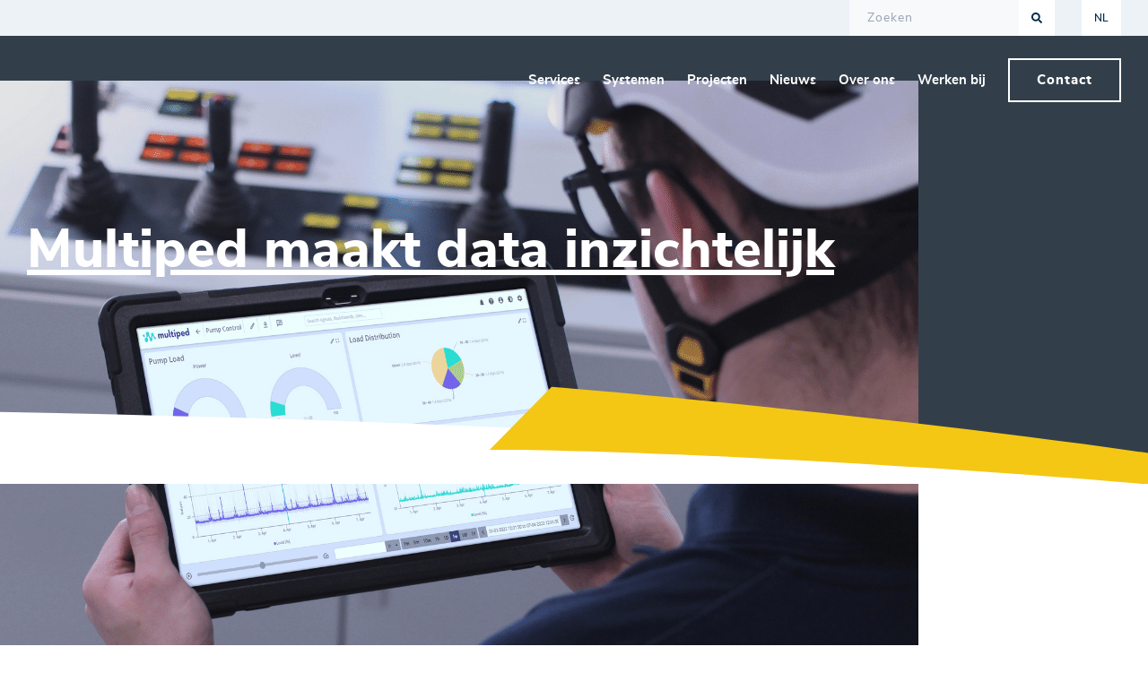

--- FILE ---
content_type: text/html; charset=UTF-8
request_url: https://www.msa-service.nl/nl/nieuws/multiped-maakt-data-inzichtelijk/
body_size: 6620
content:
<!DOCTYPE html>
<html lang="nl">
    <head>
        <title>Multiped maakt data inzichtelijk - MSA-service</title>
<meta charset="utf-8">
<meta name="viewport" content="width=device-width, initial-scale=1.0">
<meta property="og:title" content="Multiped maakt data inzichtelijk">
<meta property="og:type" content="website">
<meta property="og:updated_time" content="1769740218">
<meta name="twitter:title" content="Multiped maakt data inzichtelijk">
        <link rel="shortcut icon" type="image/png" href="/assets/files/favicon-msa.png">
        <link rel="canonical" href="https://www.msa-service.nl/nl/nieuws/multiped-maakt-data-inzichtelijk/">
        <link rel="preload" href="/assets/fonts/nunito-sans/nunito-sans-extrabold.woff2" as="font" type="font/woff2" crossorigin="anonymous">
<link rel="preload" href="/assets/fonts/nunito-sans/nunito-sans-bold.woff2" as="font" type="font/woff2" crossorigin="anonymous">
<link rel="preload" href="/assets/fonts/nunito-sans/nunito-sans-regular.woff2" as="font" type="font/woff2" crossorigin="anonymous">
<link rel="preload" href="/assets/fonts/nunito-sans/nunito-sans-semibold.woff2" as="font" type="font/woff2" crossorigin="anonymous">
<link rel="stylesheet" href="/assets/css/fonts.css?v=1767366282">
        <link rel="stylesheet" href="/assets/css/website.css?v=1767366282">
        <link rel="stylesheet" href="/assets/css/page-604252.css?v=1767366282">
        <link rel="stylesheet" href="/assets/vendors/flatpickr/flatpickr.min.css">
<script>
    const LANGUAGE_CODE = 'nl';
</script>
<script src="/assets/vendors/jquery/jquery.min.js"></script>
        <script src="https://cdn.cookiecode.nl/dist/latest.js"></script>

<style>
::-moz-selection { /* Code for Firefox */
    background: #f4c715;
    color: #1f2933;
}

::selection {
    background: #f4c715; 
    color: #1f2933;
}

.button-1,
.button-2,
.button-3,
.button-4 {
	transition: all .20s;
}

.button-5,
.button-6 {
	transition: all .45s;
}

.button-1:hover,
.button-2:hover,
.button-3:hover,
.button-4:hover {
	transition: all .30s;
}

.button-5:hover,
.button-6:hover {
	transition: all .50s;
}
</style>

<script type="text/javascript">
    (function(c,l,a,r,i,t,y){
        c[a]=c[a]||function(){(c[a].q=c[a].q||[]).push(arguments)};
        t=l.createElement(r);t.async=1;t.src="https://www.clarity.ms/tag/"+i;
        y=l.getElementsByTagName(r)[0];y.parentNode.insertBefore(t,y);
    })(window, document, "clarity", "script", "ojz3y53oqo");
</script>
        
        
        <!-- Global site tag (gtag.js) - Google Analytics -->
<script async src="https://www.googletagmanager.com/gtag/js?id=G-3FC1RYC0GW"></script>
<script>
  window.dataLayer = window.dataLayer || [];
  function gtag(){dataLayer.push(arguments);}
  gtag('js', new Date());

  gtag('config', 'G-3FC1RYC0GW', { 'anonymize_ip': true });
</script>
    </head>
    <body>
        
        
        <div class="page" id="page-604252">
		<header class="block-97-1 dark" data-sticky="sticky">
			<div class="container container-1">
				<div class="row row-1">
					<div class="col col-1">
						<form class="form-2" data-form_type="search" data-form_id="3" action="/scripts/search.php" novalidate id="form-3-1">
							<input type="hidden" name="language" value="nl">
							<input type="hidden" name="id" value="3">
							<div class="form-field-0">
								<input type="text" name="field_0" required autocomplete="off">
							</div>
							<div class="form-field-9 dark">
								<div class="search">
									<input type="search" aria-label="Search" name="keyword" placeholder="Zoeken" autocomplete="off" id="searchbutton">
									<label for="searchbutton">Zoek</label>
									<button title="Search"></button>
									<div class="overlay"></div>
									<div class="card-6 light results"> <div class="heading-8 dark result-title"></div>
										<div class="text-7 dark result-content"></div>
									</div>
								</div>
							</div>
						</form>
						<script>
							function submitForm3_1(token) {
								$('#form-3-1').trigger('submit', [token]);
							}
						</script>
						<nav class="menu-4 light dropdown" data-menu="language">
							<ul><li class="active"><a href="/nl/nieuws/multiped-maakt-data-inzichtelijk/">NL</a></li><li><a href="/en/news/multiped-makes-data-insightful/">EN</a></li></ul>
						</nav>
					</div>
				</div>
			</div>
		</header>
		<header class="block-4-1 light" data-sticky="sticky">
			<div class="container">
				<div class="row row-xs-split">
					<div class="col col-1">
						<a class="media-1 dark" href="/nl/" data-effect="fade-in">
							<img src="/assets/files/2251288-msa-services-20-jarig-logo.svg" alt="2251288 MSA Services 20 jarig logo">
						</a>
					</div>
					<div class="col col-2">
						<div class="menu" data-menu_hamburger_size="md">
							<nav class="menu-1 dark default-menu" data-levels="2" data-effect="fade-in">
								<ul><li class="has-submenu page-589696"><a>Services</a><div class="dropdown-menu-1 light dropdown-menu"><ul><li class="page-589088"><a href="/nl/services/producten/">Producten</a></li><li class="page-589698"><a href="/nl/services/instrumentatie/">Instrumentatie</a></li><li class="page-589708"><a href="/nl/services/automatisering/">Automatisering</a></li></ul></div></li><li class="has-submenu page-588226"><a href="/nl/systemen/">Systemen</a><div class="dropdown-menu-1 light dropdown-menu"><ul><li class="page-987458"><a href="/nl/systemen/visudredge/">VisuDREDGE</a></li><li class="page-1433928"><a href="/nl/systemen/engine-control-system-ecs/">Engine control system ECS</a></li><li class="page-594811"><a href="https://www.multiped.nl/nl/" target="_blank">Multiped</a></li></ul></div></li><li class="page-606119"><a href="/nl/projecten/">Projecten</a></li><li class="page-589063"><a href="/nl/nieuws/">Nieuws</a></li><li class="page-594923"><a href="/nl/over-ons/">Over ons</a></li><li class="page-589065"><a href="https://www.komwerkenbijmsa.nl/">Werken bij</a></li></ul>
								<div class="button-wrapper">
									<a class="button-3 light" href="/nl/contact/">Contact</a>
								</div>						
							</nav>
							<div class="control-1 dark hamburger-menu-handler" data-effect="fade-in"><img src="/assets/files/menu.svg" alt></div>
							<nav class="hamburger-menu-1 dark hamburger-menu" data-levels="2">
								<div class="control-1 light hamburger-menu-close"><img src="/assets/files/menu-x.svg" alt></div>
								<div class="container">
									<div class="row">
										<div class="col col-11">
											<a class="media-1 light" href="/nl/">
												<img src="/assets/files/logo-msa-service.svg" alt="msa-service">
												<img class="scrolled_logo" src="/assets/files/logo-msa-service.svg" alt="msa-service">
											</a>
											<div class="items">
												<ul><li class="has-submenu page-589696"><a>Services</a><ul><li class="page-589088"><a href="/nl/services/producten/">Producten</a></li><li class="page-589698"><a href="/nl/services/instrumentatie/">Instrumentatie</a></li><li class="page-589708"><a href="/nl/services/automatisering/">Automatisering</a></li></ul></li><li class="has-submenu page-588226"><a href="/nl/systemen/">Systemen</a><ul><li class="page-987458"><a href="/nl/systemen/visudredge/">VisuDREDGE</a></li><li class="page-1433928"><a href="/nl/systemen/engine-control-system-ecs/">Engine control system ECS</a></li><li class="page-594811"><a href="https://www.multiped.nl/nl/" target="_blank">Multiped</a></li></ul></li><li class="page-606119"><a href="/nl/projecten/">Projecten</a></li><li class="page-589063"><a href="/nl/nieuws/">Nieuws</a></li><li class="page-594923"><a href="/nl/over-ons/">Over ons</a></li><li class="page-589065"><a href="https://www.komwerkenbijmsa.nl/">Werken bij</a></li></ul>
											</div>
											<div class="button-wrapper">
												<a class="button-2 dark" href="/nl/contact/">Contact</a>
											</div>
										</div>
									</div>
								</div>
							</nav>
						</div>
					</div>
				</div>
			</div>
		</header>
		<section id="block-27-5688866" class="dark">
			<div class="media-4 dark" data-position="center-bottom" data-size="1280x0">	<img src="/assets/files/multiped-op-tablet-klein.1280x0.png" alt srcset="/assets/files/multiped-op-tablet-klein.640x0.png 640w, /assets/files/multiped-op-tablet-klein.1280x0.png 1280w" sizes="(max-width: 640px) 640px, 1280px"></div>
			<div class="container container-1">
				<div class="row row-1">
					<div class="col col-1">
						<div class="box">
							<h1 class="heading-3 dark">Multiped maakt data inzichtelijk</h1>
						</div>
					</div>
				</div>
			</div>
		</section>
		<section class="block-8-1 light">
			<div class="container">
				<div class="row">
					<div class="col">
						<div class="box empty">
						</div>
					</div>
				</div>
			</div>
		</section>
		<header class="block-151-1 light">
			<div class="container container-1">
				<div class="row row-1">
					<div class="col col-1">
						<div class="box">
							<div class="icon-wrapper">
								<a class="icon-3 dark" href="/nl/" aria-label="Home">>
									<img src="/assets/files/home-1.CBD2D9.svg" alt>
								</a>
							</div>
							<nav class="menu-5 dark" data-separator_1="start-between">
								<ul><li class="separator"></li><li><a href="/nl/nieuws/">Nieuws</a></li><li class="separator"></li><li class="active"><a>Multiped maakt data inzichtelijk</a></li></ul>
							</nav>
						</div>
					</div>
				</div>
			</div>
		</header>
		<section id="block-9-6086773" class="light">
			<div class="container container-1">
				<div class="row row-1">
					<div class="col col-1">
						<div class="box">
							<div class="text-2 dark">	<p>Troubleshooting, procesoptimalisatie en het verminderen van milieubelasting. En dat met &eacute;&eacute;n platform: Multiped. Dit systeem voorziet in een grote behoefte. Op een overzichtelijke en laagdrempelige manier zijn verschillende soorten data op &eacute;&eacute;n scherm bij elkaar gebracht. Daarmee wordt bijvoorbeeld de kostprijs van een project berekenen een stuk eenvoudiger.</p></div>
						</div>
					</div>
				</div>
			</div>
		</section>
		<section id="block-75-5688871" class="light">
			<div class="container container-1">
				<div class="row row-1">
					<div class="col col-1">
						<div class="box">
							<div class="text-2 dark">	<p>De ontwikkeling van de gebruiksvriendelijke Multiped komt bepaald niet uit de lucht vallen, zo legt Linda de Lange van MSA-Service uit. Toch is Multiped een atypisch product voor dit sinds 2006 in Hardinxveld-Giessendam gevestigde bedrijf. MSA-Service is namelijk gespecialiseerd in maatwerk voor elektrotechnische automatiseringsvragen.&nbsp;</p>	<p>MSA-Service is namelijk gespecialiseerd in maatwerk voor elektrotechnische automatiseringsvragen.&nbsp;</p>	<p><strong>Persoonlijk</strong></p>	<p>De medewerkers zijn altijd creatief in hun oplossingen en durven daarbij buiten de lijntjes te kleuren. De persoonlijke benadering staat voorop. Vaak gaat het daarbij om oplossingen onder water, zo vertelt De Lange. Als het om complexe besturingssystemen in de maritieme wereld, de offshore of bij baggeraars gaat, is MSA-Service een begrip met hun specifieke oplossingen voor onder meer de plaatsing van windmolenfundaties op zee.</p>	<p><strong>Maatwerk</strong></p>	<p>MSA-Service levert dus maatwerk, maar om aan de digitaliseringsbehoefte van de klanten tegemoet te komen is Multiped als standaardproduct ontwikkeld.</p>	<p>&lsquo;Dat product is wel een oplossing voor wat we vaak in de praktijk tegenkomen&rsquo;, vertelt project engineer Ralf Stam die een compacte unit laat zien. &lsquo;Ja, het is een kleine unit, maar groot in mogelijkheden.&rsquo; Overigens is het systeem in meerdere formaten verkrijgbaar, aansluitend bij de databehoefte.</p>	<p>Stam en zijn collega&rsquo;s merkten in de dagelijkse praktijk dat ze bij een storing vaak niet alle relevante data snel en gemakkelijk konden raadplegen. Dat moest beter kunnen, realiseerde zich ook technisch directeur Machiel &rsquo;t Hoen. Tijdens zijn opleiding had hij al eens nagedacht over het overzichtelijk in beeld brengen van verschillende data. Nu de praktijk zo nadrukkelijk om een oplossing vroeg, kon dit idee eindelijk worden gerealiseerd.&nbsp;</p></div>
		
						</div>
					</div>
				</div>
			</div>
		</section>
		<section id="block-126-5688919" class="light">
			<div class="container container-1">
				<div class="row row-1">
					<div class="col col-2">
						<h2 class="heading-2 dark empty"></h2>
					</div>
				</div>
			</div>
		</section>
		<section id="block-126-5688905" class="light">
			<div class="container container-1">
				<div class="row row-1">
					<div class="col col-1">
						<div class="box">
							<div class="text-3 dark empty"></div>
		
						</div>
					</div>
				</div>
			</div>
		</section>
		<section id="block-100-5688873" class="light">
			<div class="container container-1">
				<div class="row row-1">
					<div class="col col-4">
						<div class="card-4 dark">
							<div class="media-4 dark" data-size="0x640" data-color="fill">	<img src="/assets/files/multiped-op-tablet-klein.0x640.png" alt></div>
							<div class="box-3 empty">
							</div>
						</div>
					</div>
					<div class="col col-1">
						<div class="row row-2">
							<div class="col col-3">
								<div class="card-4 dark">
									<div class="media-4 dark empty" data-size="480x0" data-color="fill"></div>
									<div class="box-2 empty">
									</div>
								</div>
							</div>
							
						</div>
					</div>			
		
		
				</div>
			</div>
		</section>
		<section id="block-75-5688875" class="light">
			<div class="container container-1">
				<div class="row row-1">
					<div class="col col-1">
						<div class="box">
							<h2 class="heading-2 dark empty"></h2>
		
						</div>
					</div>
				</div>
			</div>
		</section>
		<section id="block-75-5688882" class="light">
			<div class="container container-1">
				<div class="row row-1">
					<div class="col col-1">
						<div class="box">
							<div class="text-2 dark">	<p><strong>Naar wens</strong></p>	<p>&rsquo;Er wordt een kleine unit aan boord geplaatst, verduidelijkt Stam. Alle signalen aan boord worden hierin verzameld en kunnen vervolgens op een scherm in de stuurhut of op een laptop worden weergegeven. Het dashboard kan door de gebruiker naar wens worden ingesteld.&rsquo;</p>	<p>Stam: &lsquo;Het motorverbruik is een <em>hot item</em>. Je kunt precies het brandstofverbruik in kaart brengen bij werkzaamheden, maar ook als, bijvoorbeeld, een schip stilligt. Dat is te zien in&nbsp;<em>real time</em>, maar je kunt ook gemakkelijk terugkijken en vergelijken. Met die gegevens is het heel gemakkelijk om grafiekjes te maken. Stel: een pomp presteert niet goed. Er wordt te veel brandstof verbruikt en te weinig vermogen geleverd. Door de actuele prestatie te vergelijken met die van enkele maanden eerder, zie je het verschil en kun je in actie komen om de prestatie te verbeteren.&rsquo;</p>	<p><strong>Updates</strong></p>	<p>Ook het berekenen van de kosten en opbrengst van een aangenomen werk is met Multiped een stuk gemakkelijker. Stam: &lsquo;Bijvoorbeeld voor een baggeraar die wil aantonen dat hij een bepaalde productie heeft gehaald, is Multiped een uitkomst.&rsquo;</p>	<p>In de maritieme sector is internettoegang niet altijd aanwezig, daarom is het data platform volledig onafhankelijk van internet. Multiped wordt aangeboden in abonnementsvorm. Dat biedt veel voordelen, zoals updates waardoor het systeem altijd optimaal presteert.</p>	<p><strong>Groen en slim</strong></p>	<p>In de energietransitie speelt Multiped ook een positieve rol. Door een beter inzicht in het verbruik, is het eenvoudiger om de prestaties te optimaliseren. Dat maakt schepen niet alleen duurzamer, maar het bespaart ook onnodige uitgaven aan brandstof. Stam: &lsquo;Multiped is een flexibel, laagdrempelig systeem, een slimme oplossing voor nu en de nabije toekomst.&rsquo;</p>	<p>Dit bericht is eerder geplaatst op <a href="https://www.schuttevaer.nl/nieuws/brandstory/2022/05/23/multiped-maakt-data-overzichtelijk/" target="_blank">schuttevaer.nl</a></p></div>
		
						</div>
					</div>
				</div>
			</div>
		</section>
		<section class="block-56-6 light">
			<div class="container container-1">
				<div class="row row-1">
					<div class="col col-1">
						<div class="box">
							<div class="button-wrapper">
								<a class="button-4 dark" href="/nl/nieuws/">Nieuwsoverzicht</a>
							</div>
						</div>
					</div>
				</div>
			</div>
		</section>
		<section class="block-56-3 light">
			<div class="container container-1">
				<div class="row row-1">
					<div class="col col-1">
						<div class="box empty">
						</div>
					</div>
				</div>
			</div>
		</section>
		<section class="block-8-2 light">
			<div class="container container-1">
				<div class="row row-1">
					<div class="col col-1">
						<div class="box">
							<h2 class="heading-2 dark">Laatste nieuws</h2>
						</div>
					</div>
				</div>
			</div>
		</section>
		<section class="block-15-1 light">
			<div class="container container-1">
				<div class="row row-1 equalize" data-collection="g162891">
					<article class="col col-1">
						<div class="box">
							<a class="media-3 dark" data-size="480x0" data-ratio="3x2" data-color="fill" href="/nl/nieuws/baggersimulatoren-onderwijs/">
								<img src="/assets/files/08-waterbouw-overhandigingsimulatoren-4-s.480x0.webp" alt="08 Waterbouw overhandigingSimulatoren 4 s" srcset="/assets/files/08-waterbouw-overhandigingsimulatoren-4-s.480x0.webp 480w, /assets/files/08-waterbouw-overhandigingsimulatoren-4-s.960x0.webp 960w" sizes="480px">
							</a>
							<div class="box-1">
								<h3 class="heading-4 dark">
									<a href="/nl/nieuws/baggersimulatoren-onderwijs/">Nieuwe baggersimulatoren versterken het onderwijs</a>
								</h3>
								<div class="button-wrapper">
									<a class="button-5 dark" href="/nl/nieuws/baggersimulatoren-onderwijs/">Meer lezen</a>
								</div>
							</div>
						</div>
					</article>
					<article class="col col-1">
						<div class="box">
							<a class="media-3 dark" data-size="480x0" data-ratio="3x2" data-color="fill" href="/nl/nieuws/msa-service-op-europort-4-t-m-7-november-2025-ahoy-rotterdam/">
								<img src="/assets/files/europort-stand-hal-3.480x0.webp" alt="europort stand hal 3" srcset="/assets/files/europort-stand-hal-3.480x0.webp 480w, /assets/files/europort-stand-hal-3.960x0.webp 960w" sizes="480px">
							</a>
							<div class="box-1">
								<h3 class="heading-4 dark">
									<a href="/nl/nieuws/msa-service-op-europort-4-t-m-7-november-2025-ahoy-rotterdam/">MSA-Service opnieuw aanwezig op Europort 2025</a>
								</h3>
								<div class="button-wrapper">
									<a class="button-5 dark" href="/nl/nieuws/msa-service-op-europort-4-t-m-7-november-2025-ahoy-rotterdam/">Meer lezen</a>
								</div>
							</div>
						</div>
					</article>
					<article class="col col-1">
						<div class="box">
							<a class="media-3 dark" data-size="480x0" data-ratio="3x2" data-color="fill" href="/nl/nieuws/baggersimulatoren-versterken-maritiem-onderwijs-investering-in-de-toekomst/">
								<img src="/assets/files/baggersimulatoren-versterken-maritiem-onderwijs.480x0.webp" alt="Baggersimulatoren versterken maritiem onderwijs alle stakeholders bij elkaar" srcset="/assets/files/baggersimulatoren-versterken-maritiem-onderwijs.480x0.webp 480w, /assets/files/baggersimulatoren-versterken-maritiem-onderwijs.960x0.webp 960w" sizes="480px">
							</a>
							<div class="box-1">
								<h3 class="heading-4 dark">
									<a href="/nl/nieuws/baggersimulatoren-versterken-maritiem-onderwijs-investering-in-de-toekomst/">Baggersimulatoren versterken maritiem onderwijs: investering in de toekomst!</a>
								</h3>
								<div class="button-wrapper">
									<a class="button-5 dark" href="/nl/nieuws/baggersimulatoren-versterken-maritiem-onderwijs-investering-in-de-toekomst/">Meer lezen</a>
								</div>
							</div>
						</div>
					</article>				</div>
			</div>
		</section>
		<section class="block-68-2 light">
			<div class="container container-1">
				<div class="row row-1">
					<div class="col col-1">
						<div class="card-4 light-shade">
							<div class="box-1">
								<h3 class="heading-3 dark">Uw partner in elektrotechnische automatiseringsprojecten in de offshore-, wind- en maritieme sector.&nbsp;</h3>
								<div class="text-3 dark">
									<p>Laten we samenwerken aan uw volgende project.</p>
								</div>
								<div class="button-wrapper">
									<a class="button-5 dark" href="/nl/contact/">Neem nu contact op</a>
								</div>
							</div>
						</div>
					</div>
				</div>
			</div>
		</section>
		<section class="block-91-1 dark">
			<div class="container container-1">
				<div class="row row-1">
					<div class="col col-1">
						<div class="heading-6 light">MSA-Service B.V.</div>
						<div class="text-6 light">
							<p>Houtschelf 1<br />3371 KB Hardinxveld<br /><span style="color: #9aa5b1;">Kvk: 24387658</span></p>
						</div>
						<div class="button-wrapper">
							<a class="button-6 dark" href="tel:0184 611555">+31 (0) 184 611 555</a> <br>
						</div>
						<div class="button-wrapper">
							<a class="button-6 dark" href="mailto:&#105;&#110;&#102;&#111;&#64;&#109;&#115;&#97;&#45;&#115;&#101;&#114;&#118;&#105;&#99;&#101;&#46;&#110;&#108;">&#105;&#110;&#102;&#111;&#64;&#109;&#115;&#97;&#45;&#115;&#101;&#114;&#118;&#105;&#99;&#101;&#46;&#110;&#108;</a> <br>
						</div>
					</div>
					<div class="col col-2">
						<div class="heading-6 light">MSA-Service Noord B.V.</div>
						<div class="text-6 light">
							<p>Zeppelinstraat 17-8<br />7903 BR Hoogeveen<br /><span style="color: #9aa5b1;">Kvk: 63412489</span></p>
						</div>
						<div class="button-wrapper">
							<a class="button-6 dark" href="tel:0184 611555">+31 (0) 184 611 555</a> <br>
						</div>
						<div class="button-wrapper">
							<a class="button-6 dark" href="mailto:&#105;&#110;&#102;&#111;&#46;&#110;&#111;&#111;&#114;&#100;&#64;&#109;&#115;&#97;&#45;&#115;&#101;&#114;&#118;&#105;&#99;&#101;&#46;&#110;&#108;">&#105;&#110;&#102;&#111;&#46;&#110;&#111;&#111;&#114;&#100;&#64;&#109;&#115;&#97;&#45;&#115;&#101;&#114;&#118;&#105;&#99;&#101;&#46;&#110;&#108;</a> <br>
						</div>
					</div>
					<div class="col col-3">
						<div class="heading-6 light empty"></div>
						<div class="button-wrapper">
							<a class="button-6 dark" target="_blank" href="https://cdn.cookiecode.nl/privacy/msa-service.nl/nl/pdf">Privacy policy</a> <br>
						</div>
						<div class="button-wrapper">
							<a class="button-6 dark" target="_blank" href="https://cdn.cookiecode.nl/cookie/msa-service.nl/nl/pdf">Cookieverklaring</a> <br>
						</div>
						
						<div class="icon-wrapper">
							<a class="icon-3 light" href="https://www.linkedin.com/company/msa-service-b.v." name="LinkedIn" target="_blank" data-color="fill" aria-label="LinkedIn">
								<svg xmlns="http://www.w3.org/2000/svg" width="24" height="24" viewBox="0 0 24 24" id="svg-8kvza7kf74cj5jsq6e9l50lrsh5u09ys"><path d="M12 2c5.514 0 10 4.486 10 10s-4.486 10-10 10-10-4.486-10-10 4.486-10 10-10zm0-2c-6.627 0-12 5.373-12 12s5.373 12 12 12 12-5.373 12-12-5.373-12-12-12zm-2 8c0 .557-.447 1.008-1 1.008s-1-.45-1-1.008c0-.557.447-1.008 1-1.008s1 .452 1 1.008zm0 2h-2v6h2v-6zm3 0h-2v6h2v-2.861c0-1.722 2.002-1.881 2.002 0v2.861h1.998v-3.359c0-3.284-3.128-3.164-4-1.548v-1.093z"/></svg>
							</a>
							<div class="icon-1 light" data-color="fill">
								<img src="/assets/files/sbb-beeldmerk.png" alt="MSA-Service erkend leerbedrijf SBB" srcset="/assets/files/sbb-beeldmerk.480x0x0x100.png 480w, /assets/files/sbb-beeldmerk.960x0x0x100.png 960w, /assets/files/sbb-beeldmerk.1920x0x0x100.png 1920w, /assets/files/sbb-beeldmerk.png 1921w" sizes="(max-width: 480px) 480px, (max-width: 960px) 960px, (max-width: 1920px) 1920px, 1921px">
							</div>
							<a class="icon-1 light" data-color="fill" href="https://maritimetechnology.nl/" target="_blank">
								<img src="/assets/files/logo-monl-member-cmyk-donker.png" alt="Logo MONL Member CMYK Donker" srcset="/assets/files/logo-monl-member-cmyk-donker.480x0x0x100.png 480w, /assets/files/logo-monl-member-cmyk-donker.960x0x0x100.png 960w, /assets/files/logo-monl-member-cmyk-donker.1920x0x0x100.png 1920w, /assets/files/logo-monl-member-cmyk-donker.png 1921w" sizes="(max-width: 480px) 480px, (max-width: 960px) 960px, (max-width: 1920px) 1920px, 1921px">
							</a>
						</div>				
					</div>
				</div>
			</div>
		</section>
	</div>

        
        <script src="/assets/vendors/flatpickr/flatpickr.min.js"></script>
<script src="/assets/vendors/flatpickr/nl.js"></script>
<script src="/assets/js/script.js?v=1767366282"></script>
<script>
    window.addEventListener('load', () => {
        new Menu();
new Video();
new Sticky();
new Effect();
new Form();
new Popin();
new Collection();

new Dropdown({selector: '.block-97-1 .dropdown'});
$(window).on('scroll', function(){
	if($(window).scrollTop() > 100){
		$('body').addClass('scrolled');
	} else {
		$('body').removeClass('scrolled');
	}
});
setTimeout(function(){
	$(window).trigger('resize');	
},100);
new Equalize({selector: '.block-15-1 .equalize'});

if (window.parent !== window) {
            window.parent.postMessage({'height': document.body.scrollHeight});
        }
    });
</script>
    </body>
</html>

--- FILE ---
content_type: text/css
request_url: https://www.msa-service.nl/assets/css/fonts.css?v=1767366282
body_size: 64
content:
@charset 'UTF-8';

@font-face {
	font-family: 'nunito-sans-extrabold';
	font-weight: 800;
	font-display: swap;
	src: url('/assets/fonts/nunito-sans/nunito-sans-extrabold.woff2') format('woff2'),
	     url('/assets/fonts/nunito-sans/nunito-sans-extrabold.woff') format('woff');
}
@font-face {
	font-family: 'nunito-sans-bold';
	font-weight: 700;
	font-display: swap;
	src: url('/assets/fonts/nunito-sans/nunito-sans-bold.woff2') format('woff2'),
	     url('/assets/fonts/nunito-sans/nunito-sans-bold.woff') format('woff');
}
@font-face {
	font-family: 'nunito-sans';
	font-weight: 400;
	font-display: swap;
	src: url('/assets/fonts/nunito-sans/nunito-sans-regular.woff2') format('woff2'),
	     url('/assets/fonts/nunito-sans/nunito-sans-regular.woff') format('woff');
}
@font-face {
	font-family: 'nunito-sans-regular';
	font-weight: 400;
	font-display: swap;
	src: url('/assets/fonts/nunito-sans/nunito-sans-regular.woff2') format('woff2'),
	     url('/assets/fonts/nunito-sans/nunito-sans-regular.woff') format('woff');
}
@font-face {
	font-family: 'nunito-sans-semibold';
	font-weight: 600;
	font-display: swap;
	src: url('/assets/fonts/nunito-sans/nunito-sans-semibold.woff2') format('woff2'),
	     url('/assets/fonts/nunito-sans/nunito-sans-semibold.woff') format('woff');
}


--- FILE ---
content_type: text/css
request_url: https://www.msa-service.nl/assets/css/website.css?v=1767366282
body_size: 29058
content:
::placeholder{opacity:1}body,div,header,nav,main,section,article,footer,h1,h2,h3,h4,h5,h6,p,a,span,dl,dt,dd,ol,ul,li,pre,xmp,figure,fieldset,legend,label,input,select,textarea,button,x-shape,x-shape-bg,x-gallery{box-sizing:border-box}body,h1,h2,h3,h4,h5,h6,p,dl,dd,ol,ul,hr,pre,xmp,figure,fieldset,input,select,textarea,button{margin:0}h1,h2,h3,h4,h5,h6{font-size:inherit;font-weight:inherit}ol,ul,fieldset,legend,input,textarea,button,th,td{padding:0}a,input,select,textarea,button,[contenteditable],[tabindex]{outline:none}a{color:inherit;-webkit-tap-highlight-color:transparent;text-decoration:none}a img{border-width:0}hr{border-style:solid;border-width:1px 0 0}fieldset,iframe{border-width:0}input:focus,select:focus,textarea:focus,button:focus{outline:none}input[type="button"],input[type="color"],input[type="date"],input[type="datetime-local"],input[type="email"],input[type="file"],input[type="month"],input[type="number"],input[type="password"],input[type="reset"],input[type="search"],input[type="submit"],input[type="tel"],input[type="text"],input[type="time"],input[type="url"],input[type="week"],select,textarea,button{border-radius:0;border-width:0;color:inherit;font:inherit}input[type="date"],input[type="datetime-local"],input[type="email"],input[type="file"],input[type="number"],input[type="password"],input[type="search"],input[type="tel"],input[type="text"],input[type="url"],textarea{appearance:none;background-color:transparent;display:block;width:100%}input[type="button"],input[type="reset"],input[type="submit"],button{appearance:button;cursor:pointer;white-space:nowrap}input[type="image"]{border-radius:0}button{background-color:transparent;border-width:0}table{border-collapse:collapse}th{text-align:left}x-shape,x-shape-bg,x-gallery{display:block}@keyframes spin{from{transform:rotate(0deg)}to{transform:rotate(360deg)}}.measure{display:block !important;overflow:hidden !important;visibility:hidden !important}.noheight{height:auto !important;max-height:none !important}.nowidth{max-width:none !important;width:auto !important}.notransform{transform:none !important}.notransition{transition-property:none !important}.container,.row,.col{display:flex;position:relative}.container,.col{flex-direction:column}.container>.row:first-child:last-child,.col>.row:first-child:last-child{flex-grow:1}.container{justify-content:center;margin-left:auto;margin-right:auto;max-width:100%;width:1024px}.row,.col{max-height:100%}.row{flex-wrap:wrap}.col{width:100%}.col>*{max-width:100%}.clearfix{clear:both;display:none}.hidden-xs{display:none !important}.visible-xs{display:block !important}.span-xs{padding:0 !important}.span-h-xs{padding-left:0 !important;padding-right:0 !important}.span-v-xs{padding-bottom:0 !important;padding-top:0 !important}.row-xs-split{flex-wrap:nowrap;justify-content:space-between}.row-xs-split>.col{width:auto}.col-xs-1{width:8.33333333%}.col-xs-2{width:16.66666667%}.col-xs-3{width:25%}.col-xs-4{width:33.33333333%}.col-xs-5{width:41.66666667%}.col-xs-6{width:50%}.col-xs-7{width:58.33333333%}.col-xs-8{width:66.66666667%}.col-xs-9{width:75%}.col-xs-10{width:83.33333333%}.col-xs-11{width:91.66666667%}.col-xs-12{width:100%}.col-xs-offset-0{margin-left:0}.col-xs-offset-1{margin-left:8.33333333%}.col-xs-offset-2{margin-left:16.66666667%}.col-xs-offset-3{margin-left:25%}.col-xs-offset-4{margin-left:33.33333333%}.col-xs-offset-5{margin-left:41.66666667%}.col-xs-offset-6{margin-left:50%}.col-xs-offset-7{margin-left:58.33333333%}.col-xs-offset-8{margin-left:66.66666667%}.col-xs-offset-9{margin-left:75%}.col-xs-offset-10{margin-left:83.33333333%}.col-xs-offset-11{margin-left:91.66666667%}.col-xs-offset-12{margin-left:100%}.col-xs-pull-0{right:0}.col-xs-pull-1{right:8.33333333%}.col-xs-pull-2{right:16.66666667%}.col-xs-pull-3{right:25%}.col-xs-pull-4{right:33.33333333%}.col-xs-pull-5{right:41.66666667%}.col-xs-pull-6{right:50%}.col-xs-pull-7{right:58.33333333%}.col-xs-pull-8{right:66.66666667%}.col-xs-pull-9{right:75%}.col-xs-pull-10{right:83.33333333%}.col-xs-pull-11{right:91.66666667%}.col-xs-pull-12{right:100%}.col-xs-push-0{left:0}.col-xs-push-1{left:8.33333333%}.col-xs-push-2{left:16.66666667%}.col-xs-push-3{left:25%}.col-xs-push-4{left:33.33333333%}.col-xs-push-5{left:41.66666667%}.col-xs-push-6{left:50%}.col-xs-push-7{left:58.33333333%}.col-xs-push-8{left:66.66666667%}.col-xs-push-9{left:75%}.col-xs-push-10{left:83.33333333%}.col-xs-push-11{left:91.66666667%}.col-xs-push-12{left:100%}@media (min-width:480px){.hidden-sm{display:none !important}.visible-sm{display:block !important}.span-sm{padding:0 !important}.span-h-sm{padding-left:0 !important;padding-right:0 !important}.span-v-sm{padding-bottom:0 !important;padding-top:0 !important}.row-sm-split{flex-wrap:nowrap;justify-content:space-between}.row-sm-split>.col{width:auto}.col-sm-1{width:8.33333333%}.col-sm-2{width:16.66666667%}.col-sm-3{width:25%}.col-sm-4{width:33.33333333%}.col-sm-5{width:41.66666667%}.col-sm-6{width:50%}.col-sm-7{width:58.33333333%}.col-sm-8{width:66.66666667%}.col-sm-9{width:75%}.col-sm-10{width:83.33333333%}.col-sm-11{width:91.66666667%}.col-sm-12{width:100%}.col-sm-offset-0{margin-left:0}.col-sm-offset-1{margin-left:8.33333333%}.col-sm-offset-2{margin-left:16.66666667%}.col-sm-offset-3{margin-left:25%}.col-sm-offset-4{margin-left:33.33333333%}.col-sm-offset-5{margin-left:41.66666667%}.col-sm-offset-6{margin-left:50%}.col-sm-offset-7{margin-left:58.33333333%}.col-sm-offset-8{margin-left:66.66666667%}.col-sm-offset-9{margin-left:75%}.col-sm-offset-10{margin-left:83.33333333%}.col-sm-offset-11{margin-left:91.66666667%}.col-sm-offset-12{margin-left:100%}.col-sm-pull-0{right:0}.col-sm-pull-1{right:8.33333333%}.col-sm-pull-2{right:16.66666667%}.col-sm-pull-3{right:25%}.col-sm-pull-4{right:33.33333333%}.col-sm-pull-5{right:41.66666667%}.col-sm-pull-6{right:50%}.col-sm-pull-7{right:58.33333333%}.col-sm-pull-8{right:66.66666667%}.col-sm-pull-9{right:75%}.col-sm-pull-10{right:83.33333333%}.col-sm-pull-11{right:91.66666667%}.col-sm-pull-12{right:100%}.col-sm-push-0{left:0}.col-sm-push-1{left:8.33333333%}.col-sm-push-2{left:16.66666667%}.col-sm-push-3{left:25%}.col-sm-push-4{left:33.33333333%}.col-sm-push-5{left:41.66666667%}.col-sm-push-6{left:50%}.col-sm-push-7{left:58.33333333%}.col-sm-push-8{left:66.66666667%}.col-sm-push-9{left:75%}.col-sm-push-10{left:83.33333333%}.col-sm-push-11{left:91.66666667%}.col-sm-push-12{left:100%}}@media (min-width:768px){.hidden-md{display:none !important}.visible-md{display:block !important}.span-md{padding:0 !important}.span-h-md{padding-left:0 !important;padding-right:0 !important}.span-v-md{padding-bottom:0 !important;padding-top:0 !important}.row-md-split{flex-wrap:nowrap;justify-content:space-between}.row-md-split>.col{width:auto}.col-md-1{width:8.33333333%}.col-md-2{width:16.66666667%}.col-md-3{width:25%}.col-md-4{width:33.33333333%}.col-md-5{width:41.66666667%}.col-md-6{width:50%}.col-md-7{width:58.33333333%}.col-md-8{width:66.66666667%}.col-md-9{width:75%}.col-md-10{width:83.33333333%}.col-md-11{width:91.66666667%}.col-md-12{width:100%}.col-md-offset-0{margin-left:0}.col-md-offset-1{margin-left:8.33333333%}.col-md-offset-2{margin-left:16.66666667%}.col-md-offset-3{margin-left:25%}.col-md-offset-4{margin-left:33.33333333%}.col-md-offset-5{margin-left:41.66666667%}.col-md-offset-6{margin-left:50%}.col-md-offset-7{margin-left:58.33333333%}.col-md-offset-8{margin-left:66.66666667%}.col-md-offset-9{margin-left:75%}.col-md-offset-10{margin-left:83.33333333%}.col-md-offset-11{margin-left:91.66666667%}.col-md-offset-12{margin-left:100%}.col-md-pull-0{right:0}.col-md-pull-1{right:8.33333333%}.col-md-pull-2{right:16.66666667%}.col-md-pull-3{right:25%}.col-md-pull-4{right:33.33333333%}.col-md-pull-5{right:41.66666667%}.col-md-pull-6{right:50%}.col-md-pull-7{right:58.33333333%}.col-md-pull-8{right:66.66666667%}.col-md-pull-9{right:75%}.col-md-pull-10{right:83.33333333%}.col-md-pull-11{right:91.66666667%}.col-md-pull-12{right:100%}.col-md-push-0{left:0}.col-md-push-1{left:8.33333333%}.col-md-push-2{left:16.66666667%}.col-md-push-3{left:25%}.col-md-push-4{left:33.33333333%}.col-md-push-5{left:41.66666667%}.col-md-push-6{left:50%}.col-md-push-7{left:58.33333333%}.col-md-push-8{left:66.66666667%}.col-md-push-9{left:75%}.col-md-push-10{left:83.33333333%}.col-md-push-11{left:91.66666667%}.col-md-push-12{left:100%}}@media (min-width:1024px){.hidden-lg{display:none !important}.visible-lg{display:block !important}.span-lg{padding:0 !important}.span-h-lg{padding-left:0 !important;padding-right:0 !important}.span-v-lg{padding-bottom:0 !important;padding-top:0 !important}.row-lg-split{flex-wrap:nowrap;justify-content:space-between}.row-lg-split>.col{width:auto}.col-lg-1{width:8.33333333%}.col-lg-2{width:16.66666667%}.col-lg-3{width:25%}.col-lg-4{width:33.33333333%}.col-lg-5{width:41.66666667%}.col-lg-6{width:50%}.col-lg-7{width:58.33333333%}.col-lg-8{width:66.66666667%}.col-lg-9{width:75%}.col-lg-10{width:83.33333333%}.col-lg-11{width:91.66666667%}.col-lg-12{width:100%}.col-lg-offset-0{margin-left:0}.col-lg-offset-1{margin-left:8.33333333%}.col-lg-offset-2{margin-left:16.66666667%}.col-lg-offset-3{margin-left:25%}.col-lg-offset-4{margin-left:33.33333333%}.col-lg-offset-5{margin-left:41.66666667%}.col-lg-offset-6{margin-left:50%}.col-lg-offset-7{margin-left:58.33333333%}.col-lg-offset-8{margin-left:66.66666667%}.col-lg-offset-9{margin-left:75%}.col-lg-offset-10{margin-left:83.33333333%}.col-lg-offset-11{margin-left:91.66666667%}.col-lg-offset-12{margin-left:100%}.col-lg-pull-0{right:0}.col-lg-pull-1{right:8.33333333%}.col-lg-pull-2{right:16.66666667%}.col-lg-pull-3{right:25%}.col-lg-pull-4{right:33.33333333%}.col-lg-pull-5{right:41.66666667%}.col-lg-pull-6{right:50%}.col-lg-pull-7{right:58.33333333%}.col-lg-pull-8{right:66.66666667%}.col-lg-pull-9{right:75%}.col-lg-pull-10{right:83.33333333%}.col-lg-pull-11{right:91.66666667%}.col-lg-pull-12{right:100%}.col-lg-push-0{left:0}.col-lg-push-1{left:8.33333333%}.col-lg-push-2{left:16.66666667%}.col-lg-push-3{left:25%}.col-lg-push-4{left:33.33333333%}.col-lg-push-5{left:41.66666667%}.col-lg-push-6{left:50%}.col-lg-push-7{left:58.33333333%}.col-lg-push-8{left:66.66666667%}.col-lg-push-9{left:75%}.col-lg-push-10{left:83.33333333%}.col-lg-push-11{left:91.66666667%}.col-lg-push-12{left:100%}}@media (min-width:1280px){.hidden-xl{display:none !important}.visible-xl{display:block !important}.span-xl{padding:0 !important}.span-h-xl{padding-left:0 !important;padding-right:0 !important}.span-v-xl{padding-bottom:0 !important;padding-top:0 !important}.row-xl-split{flex-wrap:nowrap;justify-content:space-between}.row-xl-split>.col{width:auto}.col-xl-1{width:8.33333333%}.col-xl-2{width:16.66666667%}.col-xl-3{width:25%}.col-xl-4{width:33.33333333%}.col-xl-5{width:41.66666667%}.col-xl-6{width:50%}.col-xl-7{width:58.33333333%}.col-xl-8{width:66.66666667%}.col-xl-9{width:75%}.col-xl-10{width:83.33333333%}.col-xl-11{width:91.66666667%}.col-xl-12{width:100%}.col-xl-offset-0{margin-left:0}.col-xl-offset-1{margin-left:8.33333333%}.col-xl-offset-2{margin-left:16.66666667%}.col-xl-offset-3{margin-left:25%}.col-xl-offset-4{margin-left:33.33333333%}.col-xl-offset-5{margin-left:41.66666667%}.col-xl-offset-6{margin-left:50%}.col-xl-offset-7{margin-left:58.33333333%}.col-xl-offset-8{margin-left:66.66666667%}.col-xl-offset-9{margin-left:75%}.col-xl-offset-10{margin-left:83.33333333%}.col-xl-offset-11{margin-left:91.66666667%}.col-xl-offset-12{margin-left:100%}.col-xl-pull-0{right:0}.col-xl-pull-1{right:8.33333333%}.col-xl-pull-2{right:16.66666667%}.col-xl-pull-3{right:25%}.col-xl-pull-4{right:33.33333333%}.col-xl-pull-5{right:41.66666667%}.col-xl-pull-6{right:50%}.col-xl-pull-7{right:58.33333333%}.col-xl-pull-8{right:66.66666667%}.col-xl-pull-9{right:75%}.col-xl-pull-10{right:83.33333333%}.col-xl-pull-11{right:91.66666667%}.col-xl-pull-12{right:100%}.col-xl-push-0{left:0}.col-xl-push-1{left:8.33333333%}.col-xl-push-2{left:16.66666667%}.col-xl-push-3{left:25%}.col-xl-push-4{left:33.33333333%}.col-xl-push-5{left:41.66666667%}.col-xl-push-6{left:50%}.col-xl-push-7{left:58.33333333%}.col-xl-push-8{left:66.66666667%}.col-xl-push-9{left:75%}.col-xl-push-10{left:83.33333333%}.col-xl-push-11{left:91.66666667%}.col-xl-push-12{left:100%}}body{overflow-x:hidden}body.disabled::after,body.loading::after{content:"";inset:0;position:fixed}body.loading{opacity:0.5}.page{align-items:center;display:flex;flex-direction:column;justify-content:flex-start;min-height:100vh;position:relative}.page>*{width:100%}.page header,.page section,.page footer{display:flex;flex-direction:column;flex-shrink:0;position:relative}.page header>*,.page section>*,.page footer>*{max-width:100%}.page header>.container,.page section>.container,.page footer>.container{flex-grow:1;max-height:100%}div:not(.timeline):empty,article:empty,form:empty,fieldset:empty{padding:0 !important}.box,[class^="box-"],[class*=" box-"]{position:relative}.box,[class^="box-"],[class*=" box-"],.box>x-shape,[class^="box-"]>x-shape,[class*=" box-"]>x-shape{display:flex;flex-direction:column}.box:last-child,[class^="box-"]:last-child,[class*=" box-"]:last-child{margin-bottom:0 !important;margin-right:0 !important}.menu-1 ul,.menu-2 ul,.menu-3 ul,.menu-4 ul,.menu-5 ul,.menu-6 ul,.dropdown-menu-1 ul,.dropdown-menu-2 ul,.dropdown-menu-3 ul,.hamburger-menu-1 ul,.hamburger-menu-2 ul,.hamburger-menu-3 ul,.hamburger-menu-4 ul{display:flex;flex-direction:column;list-style-type:none}.menu-1 ul li>a,.menu-2 ul li>a,.menu-3 ul li>a,.menu-4 ul li>a,.menu-5 ul li>a,.menu-6 ul li>a,.dropdown-menu-1 ul li>a,.dropdown-menu-2 ul li>a,.dropdown-menu-3 ul li>a,.hamburger-menu-1 ul li>a,.hamburger-menu-2 ul li>a,.hamburger-menu-3 ul li>a,.hamburger-menu-4 ul li>a,.menu-1 ul li>a span,.menu-2 ul li>a span,.menu-3 ul li>a span,.menu-4 ul li>a span,.menu-5 ul li>a span,.menu-6 ul li>a span,.dropdown-menu-1 ul li>a span,.dropdown-menu-2 ul li>a span,.dropdown-menu-3 ul li>a span,.hamburger-menu-1 ul li>a span,.hamburger-menu-2 ul li>a span,.hamburger-menu-3 ul li>a span,.hamburger-menu-4 ul li>a span{display:block}.menu-1 ul li>a .image>img,.menu-2 ul li>a .image>img,.menu-3 ul li>a .image>img,.menu-4 ul li>a .image>img,.menu-5 ul li>a .image>img,.menu-6 ul li>a .image>img,.dropdown-menu-1 ul li>a .image>img,.dropdown-menu-2 ul li>a .image>img,.dropdown-menu-3 ul li>a .image>img,.hamburger-menu-1 ul li>a .image>img,.hamburger-menu-2 ul li>a .image>img,.hamburger-menu-3 ul li>a .image>img,.hamburger-menu-4 ul li>a .image>img,.menu-1 ul li>a .icon>img,.menu-2 ul li>a .icon>img,.menu-3 ul li>a .icon>img,.menu-4 ul li>a .icon>img,.menu-5 ul li>a .icon>img,.menu-6 ul li>a .icon>img,.dropdown-menu-1 ul li>a .icon>img,.dropdown-menu-2 ul li>a .icon>img,.dropdown-menu-3 ul li>a .icon>img,.hamburger-menu-1 ul li>a .icon>img,.hamburger-menu-2 ul li>a .icon>img,.hamburger-menu-3 ul li>a .icon>img,.hamburger-menu-4 ul li>a .icon>img,.menu-1 ul li>a .image>svg,.menu-2 ul li>a .image>svg,.menu-3 ul li>a .image>svg,.menu-4 ul li>a .image>svg,.menu-5 ul li>a .image>svg,.menu-6 ul li>a .image>svg,.dropdown-menu-1 ul li>a .image>svg,.dropdown-menu-2 ul li>a .image>svg,.dropdown-menu-3 ul li>a .image>svg,.hamburger-menu-1 ul li>a .image>svg,.hamburger-menu-2 ul li>a .image>svg,.hamburger-menu-3 ul li>a .image>svg,.hamburger-menu-4 ul li>a .image>svg,.menu-1 ul li>a .icon>svg,.menu-2 ul li>a .icon>svg,.menu-3 ul li>a .icon>svg,.menu-4 ul li>a .icon>svg,.menu-5 ul li>a .icon>svg,.menu-6 ul li>a .icon>svg,.dropdown-menu-1 ul li>a .icon>svg,.dropdown-menu-2 ul li>a .icon>svg,.dropdown-menu-3 ul li>a .icon>svg,.hamburger-menu-1 ul li>a .icon>svg,.hamburger-menu-2 ul li>a .icon>svg,.hamburger-menu-3 ul li>a .icon>svg,.hamburger-menu-4 ul li>a .icon>svg{max-height:100%;max-width:100%;min-height:100%;min-width:100%;vertical-align:top}.menu-1 ul li>a .image>img,.menu-2 ul li>a .image>img,.menu-3 ul li>a .image>img,.menu-4 ul li>a .image>img,.menu-5 ul li>a .image>img,.menu-6 ul li>a .image>img,.dropdown-menu-1 ul li>a .image>img,.dropdown-menu-2 ul li>a .image>img,.dropdown-menu-3 ul li>a .image>img,.hamburger-menu-1 ul li>a .image>img,.hamburger-menu-2 ul li>a .image>img,.hamburger-menu-3 ul li>a .image>img,.hamburger-menu-4 ul li>a .image>img{object-fit:cover}.menu-1 ul li>a .icon>img,.menu-2 ul li>a .icon>img,.menu-3 ul li>a .icon>img,.menu-4 ul li>a .icon>img,.menu-5 ul li>a .icon>img,.menu-6 ul li>a .icon>img,.dropdown-menu-1 ul li>a .icon>img,.dropdown-menu-2 ul li>a .icon>img,.dropdown-menu-3 ul li>a .icon>img,.hamburger-menu-1 ul li>a .icon>img,.hamburger-menu-2 ul li>a .icon>img,.hamburger-menu-3 ul li>a .icon>img,.hamburger-menu-4 ul li>a .icon>img{object-fit:contain}.menu-1 ul li:last-child,.menu-2 ul li:last-child,.menu-3 ul li:last-child,.menu-4 ul li:last-child,.menu-5 ul li:last-child,.menu-6 ul li:last-child,.dropdown-menu-1 ul li:last-child,.dropdown-menu-2 ul li:last-child,.dropdown-menu-3 ul li:last-child,.hamburger-menu-1 ul li:last-child,.hamburger-menu-2 ul li:last-child,.hamburger-menu-3 ul li:last-child,.hamburger-menu-4 ul li:last-child{margin-bottom:0 !important;margin-right:0 !important}.menu-1>ul:last-child,.dropdown-menu-1>ul:last-child,.dropdown-menu-2>ul:last-child{margin-bottom:0 !important;margin-right:0 !important}.menu-2 ul:last-child,.menu-3 ul:last-child,.menu-4 ul:last-child,.menu-5 ul:last-child,.menu-6 ul:last-child,.dropdown-menu-3 ul:last-child,.hamburger-menu-1 ul:last-child,.hamburger-menu-2 ul:last-child,.hamburger-menu-3 ul:last-child,.hamburger-menu-4 ul:last-child{margin-bottom:0 !important;margin-right:0 !important}.menu-1,.menu-2,.menu-3,.menu-4,.menu-5,.menu-6{display:flex;flex-direction:column}.menu-1:last-child,.menu-2:last-child,.menu-3:last-child,.menu-4:last-child,.menu-5:last-child,.menu-6:last-child{margin-bottom:0 !important;margin-right:0 !important}.dropdown-menu-1 li ul,.dropdown-menu-2 li ul{position:fixed}.dropdown-menu-1 li:not(.enter)>ul,.dropdown-menu-2 li:not(.enter)>ul{display:none}.dropdown-menu-2>ul>li>a{display:flex}.dropdown-menu-2>ul>li>a .icon{flex-shrink:0}.dropdown-menu-2>ul>li>a .text{align-self:center}.dropdown-menu-3{display:flex;justify-content:center;left:0;right:0}.dropdown-menu-3>ul{display:flex;flex-wrap:wrap;max-width:100%}.hamburger-menu-1>.container,.hamburger-menu-2>.container,.hamburger-menu-3>.container,.hamburger-menu-4>.container{min-height:100%}.hamburger-menu-1>.container>.row:last-child,.hamburger-menu-2>.container>.row:last-child,.hamburger-menu-3>.container>.row:last-child,.hamburger-menu-4>.container>.row:last-child{flex-grow:1}.hamburger-menu-1{bottom:0;top:0}.hamburger-menu-2{bottom:0}.hamburger-menu-3{top:0}.hamburger-menu-4{bottom:0;top:0}.filter-menu-1>.container,.filter-menu-2>.container,.filter-menu-3>.container{min-height:100%}.filter-menu-1>.container>.row:last-child,.filter-menu-2>.container>.row:last-child,.filter-menu-3>.container>.row:last-child{flex-grow:1}.filter-menu-1{bottom:0;top:0}.filter-menu-3{top:0}.card-1,.card-2,.card-3,.card-4,.card-5,.card-6{display:flex;flex-direction:column;max-width:100%;position:relative}.card-1>x-shape,.card-2>x-shape,.card-3>x-shape,.card-4>x-shape,.card-5>x-shape,.card-6>x-shape{display:flex;flex-direction:column}.card-1:last-child,.card-2:last-child,.card-3:last-child,.card-4:last-child,.card-5:last-child{margin-bottom:0 !important;margin-right:0 !important}.card-3,.card-4{flex-grow:1}a.heading-1,a.heading-2,a.heading-3,a.heading-4,a.heading-5,a.heading-6,a.heading-7,a.heading-8{display:block}.heading-1:last-child,.heading-2:last-child,.heading-3:last-child,.heading-4:last-child,.heading-5:last-child,.heading-6:last-child,.heading-7:last-child,.heading-8:last-child{margin-bottom:0 !important;margin-right:0 !important}.text-1 p:not([class^="heading-"]),.text-2 p:not([class^="heading-"]),.text-3 p:not([class^="heading-"]),.text-4 p:not([class^="heading-"]),.text-5 p:not([class^="heading-"]),.text-6 p:not([class^="heading-"]),.text-7 p:not([class^="heading-"]),.text-1 ul,.text-2 ul,.text-3 ul,.text-4 ul,.text-5 ul,.text-6 ul,.text-7 ul,.text-1 ol,.text-2 ol,.text-3 ol,.text-4 ol,.text-5 ol,.text-6 ol,.text-7 ol,.text-1 hr,.text-2 hr,.text-3 hr,.text-4 hr,.text-5 hr,.text-6 hr,.text-7 hr,.text-1 table,.text-2 table,.text-3 table,.text-4 table,.text-5 table,.text-6 table,.text-7 table{margin-bottom:2em}.text-1 p:not([class^="heading-"]):last-of-type,.text-2 p:not([class^="heading-"]):last-of-type,.text-3 p:not([class^="heading-"]):last-of-type,.text-4 p:not([class^="heading-"]):last-of-type,.text-5 p:not([class^="heading-"]):last-of-type,.text-6 p:not([class^="heading-"]):last-of-type,.text-7 p:not([class^="heading-"]):last-of-type,.text-1 ul:last-of-type,.text-2 ul:last-of-type,.text-3 ul:last-of-type,.text-4 ul:last-of-type,.text-5 ul:last-of-type,.text-6 ul:last-of-type,.text-7 ul:last-of-type,.text-1 ol:last-of-type,.text-2 ol:last-of-type,.text-3 ol:last-of-type,.text-4 ol:last-of-type,.text-5 ol:last-of-type,.text-6 ol:last-of-type,.text-7 ol:last-of-type,.text-1 hr:last-of-type,.text-2 hr:last-of-type,.text-3 hr:last-of-type,.text-4 hr:last-of-type,.text-5 hr:last-of-type,.text-6 hr:last-of-type,.text-7 hr:last-of-type,.text-1 table:last-of-type,.text-2 table:last-of-type,.text-3 table:last-of-type,.text-4 table:last-of-type,.text-5 table:last-of-type,.text-6 table:last-of-type,.text-7 table:last-of-type{margin-bottom:0 !important}.text-1 p:not([class^="heading-"]):last-of-type+p,.text-2 p:not([class^="heading-"]):last-of-type+p,.text-3 p:not([class^="heading-"]):last-of-type+p,.text-4 p:not([class^="heading-"]):last-of-type+p,.text-5 p:not([class^="heading-"]):last-of-type+p,.text-6 p:not([class^="heading-"]):last-of-type+p,.text-7 p:not([class^="heading-"]):last-of-type+p,.text-1 ul:last-of-type+p,.text-2 ul:last-of-type+p,.text-3 ul:last-of-type+p,.text-4 ul:last-of-type+p,.text-5 ul:last-of-type+p,.text-6 ul:last-of-type+p,.text-7 ul:last-of-type+p,.text-1 ol:last-of-type+p,.text-2 ol:last-of-type+p,.text-3 ol:last-of-type+p,.text-4 ol:last-of-type+p,.text-5 ol:last-of-type+p,.text-6 ol:last-of-type+p,.text-7 ol:last-of-type+p,.text-1 hr:last-of-type+p,.text-2 hr:last-of-type+p,.text-3 hr:last-of-type+p,.text-4 hr:last-of-type+p,.text-5 hr:last-of-type+p,.text-6 hr:last-of-type+p,.text-7 hr:last-of-type+p,.text-1 table:last-of-type+p,.text-2 table:last-of-type+p,.text-3 table:last-of-type+p,.text-4 table:last-of-type+p,.text-5 table:last-of-type+p,.text-6 table:last-of-type+p,.text-7 table:last-of-type+p,.text-1 p:not([class^="heading-"]):last-of-type+ul,.text-2 p:not([class^="heading-"]):last-of-type+ul,.text-3 p:not([class^="heading-"]):last-of-type+ul,.text-4 p:not([class^="heading-"]):last-of-type+ul,.text-5 p:not([class^="heading-"]):last-of-type+ul,.text-6 p:not([class^="heading-"]):last-of-type+ul,.text-7 p:not([class^="heading-"]):last-of-type+ul,.text-1 ul:last-of-type+ul,.text-2 ul:last-of-type+ul,.text-3 ul:last-of-type+ul,.text-4 ul:last-of-type+ul,.text-5 ul:last-of-type+ul,.text-6 ul:last-of-type+ul,.text-7 ul:last-of-type+ul,.text-1 ol:last-of-type+ul,.text-2 ol:last-of-type+ul,.text-3 ol:last-of-type+ul,.text-4 ol:last-of-type+ul,.text-5 ol:last-of-type+ul,.text-6 ol:last-of-type+ul,.text-7 ol:last-of-type+ul,.text-1 hr:last-of-type+ul,.text-2 hr:last-of-type+ul,.text-3 hr:last-of-type+ul,.text-4 hr:last-of-type+ul,.text-5 hr:last-of-type+ul,.text-6 hr:last-of-type+ul,.text-7 hr:last-of-type+ul,.text-1 table:last-of-type+ul,.text-2 table:last-of-type+ul,.text-3 table:last-of-type+ul,.text-4 table:last-of-type+ul,.text-5 table:last-of-type+ul,.text-6 table:last-of-type+ul,.text-7 table:last-of-type+ul,.text-1 p:not([class^="heading-"]):last-of-type+ol,.text-2 p:not([class^="heading-"]):last-of-type+ol,.text-3 p:not([class^="heading-"]):last-of-type+ol,.text-4 p:not([class^="heading-"]):last-of-type+ol,.text-5 p:not([class^="heading-"]):last-of-type+ol,.text-6 p:not([class^="heading-"]):last-of-type+ol,.text-7 p:not([class^="heading-"]):last-of-type+ol,.text-1 ul:last-of-type+ol,.text-2 ul:last-of-type+ol,.text-3 ul:last-of-type+ol,.text-4 ul:last-of-type+ol,.text-5 ul:last-of-type+ol,.text-6 ul:last-of-type+ol,.text-7 ul:last-of-type+ol,.text-1 ol:last-of-type+ol,.text-2 ol:last-of-type+ol,.text-3 ol:last-of-type+ol,.text-4 ol:last-of-type+ol,.text-5 ol:last-of-type+ol,.text-6 ol:last-of-type+ol,.text-7 ol:last-of-type+ol,.text-1 hr:last-of-type+ol,.text-2 hr:last-of-type+ol,.text-3 hr:last-of-type+ol,.text-4 hr:last-of-type+ol,.text-5 hr:last-of-type+ol,.text-6 hr:last-of-type+ol,.text-7 hr:last-of-type+ol,.text-1 table:last-of-type+ol,.text-2 table:last-of-type+ol,.text-3 table:last-of-type+ol,.text-4 table:last-of-type+ol,.text-5 table:last-of-type+ol,.text-6 table:last-of-type+ol,.text-7 table:last-of-type+ol,.text-1 p:not([class^="heading-"]):last-of-type+hr,.text-2 p:not([class^="heading-"]):last-of-type+hr,.text-3 p:not([class^="heading-"]):last-of-type+hr,.text-4 p:not([class^="heading-"]):last-of-type+hr,.text-5 p:not([class^="heading-"]):last-of-type+hr,.text-6 p:not([class^="heading-"]):last-of-type+hr,.text-7 p:not([class^="heading-"]):last-of-type+hr,.text-1 ul:last-of-type+hr,.text-2 ul:last-of-type+hr,.text-3 ul:last-of-type+hr,.text-4 ul:last-of-type+hr,.text-5 ul:last-of-type+hr,.text-6 ul:last-of-type+hr,.text-7 ul:last-of-type+hr,.text-1 ol:last-of-type+hr,.text-2 ol:last-of-type+hr,.text-3 ol:last-of-type+hr,.text-4 ol:last-of-type+hr,.text-5 ol:last-of-type+hr,.text-6 ol:last-of-type+hr,.text-7 ol:last-of-type+hr,.text-1 hr:last-of-type+hr,.text-2 hr:last-of-type+hr,.text-3 hr:last-of-type+hr,.text-4 hr:last-of-type+hr,.text-5 hr:last-of-type+hr,.text-6 hr:last-of-type+hr,.text-7 hr:last-of-type+hr,.text-1 table:last-of-type+hr,.text-2 table:last-of-type+hr,.text-3 table:last-of-type+hr,.text-4 table:last-of-type+hr,.text-5 table:last-of-type+hr,.text-6 table:last-of-type+hr,.text-7 table:last-of-type+hr,.text-1 p:not([class^="heading-"]):last-of-type+table,.text-2 p:not([class^="heading-"]):last-of-type+table,.text-3 p:not([class^="heading-"]):last-of-type+table,.text-4 p:not([class^="heading-"]):last-of-type+table,.text-5 p:not([class^="heading-"]):last-of-type+table,.text-6 p:not([class^="heading-"]):last-of-type+table,.text-7 p:not([class^="heading-"]):last-of-type+table,.text-1 ul:last-of-type+table,.text-2 ul:last-of-type+table,.text-3 ul:last-of-type+table,.text-4 ul:last-of-type+table,.text-5 ul:last-of-type+table,.text-6 ul:last-of-type+table,.text-7 ul:last-of-type+table,.text-1 ol:last-of-type+table,.text-2 ol:last-of-type+table,.text-3 ol:last-of-type+table,.text-4 ol:last-of-type+table,.text-5 ol:last-of-type+table,.text-6 ol:last-of-type+table,.text-7 ol:last-of-type+table,.text-1 hr:last-of-type+table,.text-2 hr:last-of-type+table,.text-3 hr:last-of-type+table,.text-4 hr:last-of-type+table,.text-5 hr:last-of-type+table,.text-6 hr:last-of-type+table,.text-7 hr:last-of-type+table,.text-1 table:last-of-type+table,.text-2 table:last-of-type+table,.text-3 table:last-of-type+table,.text-4 table:last-of-type+table,.text-5 table:last-of-type+table,.text-6 table:last-of-type+table,.text-7 table:last-of-type+table{margin-top:2em}.text-1 ul,.text-2 ul,.text-3 ul,.text-4 ul,.text-5 ul,.text-6 ul,.text-7 ul,.text-1 ol,.text-2 ol,.text-3 ol,.text-4 ol,.text-5 ol,.text-6 ol,.text-7 ol{padding-left:40px}.text-1 li:last-child,.text-2 li:last-child,.text-3 li:last-child,.text-4 li:last-child,.text-5 li:last-child,.text-6 li:last-child,.text-7 li:last-child{border-bottom-width:0 !important}.text-1 img,.text-2 img,.text-3 img,.text-4 img,.text-5 img,.text-6 img,.text-7 img,.text-1 video,.text-2 video,.text-3 video,.text-4 video,.text-5 video,.text-6 video,.text-7 video,.text-1 .video,.text-2 .video,.text-3 .video,.text-4 .video,.text-5 .video,.text-6 .video,.text-7 .video{max-width:100%}.text-1 .video,.text-2 .video,.text-3 .video,.text-4 .video,.text-5 .video,.text-6 .video,.text-7 .video{display:inline-block;position:relative;width:100%}.text-1 .video iframe,.text-2 .video iframe,.text-3 .video iframe,.text-4 .video iframe,.text-5 .video iframe,.text-6 .video iframe,.text-7 .video iframe{height:100%;left:0;position:absolute;top:0;width:100%}.text-1 .video::before,.text-2 .video::before,.text-3 .video::before,.text-4 .video::before,.text-5 .video::before,.text-6 .video::before,.text-7 .video::before{content:"";display:block;padding-bottom:56.25%}.text-1 table,.text-2 table,.text-3 table,.text-4 table,.text-5 table,.text-6 table,.text-7 table{width:100%}.text-1:last-child,.text-2:last-child,.text-3:last-child,.text-4:last-child,.text-5:last-child,.text-6:last-child,.text-7:last-child{margin-bottom:0 !important;margin-right:0 !important}.number-1,.number-2,.number-3,.number-4{align-content:center;align-items:center;display:flex;flex-wrap:wrap;justify-content:center}.number-1:last-child,.number-2:last-child,.number-3:last-child,.number-4:last-child{margin-bottom:0 !important;margin-right:0 !important}.button-wrapper{align-items:center;display:flex;flex-wrap:wrap;pointer-events:none}.button-wrapper>*{pointer-events:auto}.button-wrapper:last-child{margin-bottom:0 !important;margin-right:0 !important}.button-1,.button-2,.button-3,.button-4,.button-5,.button-6{-webkit-tap-highlight-color:transparent;font-style:normal;font-weight:normal;letter-spacing:normal;text-decoration:none;text-shadow:none;text-transform:none;user-select:none;white-space:normal}div.button-1,div.button-2,div.button-3,div.button-4,div.button-5,div.button-6{cursor:default}:not(.button-wrapper)>.button-1,:not(.button-wrapper)>.button-2,:not(.button-wrapper)>.button-3,:not(.button-wrapper)>.button-4,:not(.button-wrapper)>.button-5,:not(.button-wrapper)>.button-6{display:inline-block;vertical-align:middle}:not(.button-wrapper)>.button-1:last-child,:not(.button-wrapper)>.button-2:last-child,:not(.button-wrapper)>.button-3:last-child,:not(.button-wrapper)>.button-4:last-child,:not(.button-wrapper)>.button-5:last-child,:not(.button-wrapper)>.button-6:last-child{margin-bottom:0 !important;margin-right:0 !important}:not(.button-wrapper).box>.button-1,:not(.button-wrapper) [class^="box-"]>.button-1,:not(.button-wrapper) [class*=" box-"]>.button-1,:not(.button-wrapper).box>.button-2,:not(.button-wrapper) [class^="box-"]>.button-2,:not(.button-wrapper) [class*=" box-"]>.button-2,:not(.button-wrapper).box>.button-3,:not(.button-wrapper) [class^="box-"]>.button-3,:not(.button-wrapper) [class*=" box-"]>.button-3,:not(.button-wrapper).box>.button-4,:not(.button-wrapper) [class^="box-"]>.button-4,:not(.button-wrapper) [class*=" box-"]>.button-4,:not(.button-wrapper).box>.button-5,:not(.button-wrapper) [class^="box-"]>.button-5,:not(.button-wrapper) [class*=" box-"]>.button-5,:not(.button-wrapper).box>.button-6,:not(.button-wrapper) [class^="box-"]>.button-6,:not(.button-wrapper) [class*=" box-"]>.button-6{align-self:flex-start}.handler-1:last-child{margin-bottom:0 !important;margin-right:0 !important}.control-wrapper{align-items:center;display:flex;flex-wrap:wrap;pointer-events:none}.control-wrapper>*{pointer-events:auto}.control-wrapper:last-child{margin-bottom:0 !important;margin-right:0 !important}.control-1,.control-2,.control-3,.control-4,.control-5,.control-6,.control-7{-webkit-tap-highlight-color:transparent;user-select:none}a.control-1,a.control-2,a.control-3,a.control-4,a.control-5,a.control-6,a.control-7{display:block}.control-1 img,.control-2 img,.control-3 img,.control-4 img,.control-5 img,.control-6 img,.control-7 img,.control-1 svg,.control-2 svg,.control-3 svg,.control-4 svg,.control-5 svg,.control-6 svg,.control-7 svg{max-height:100%;max-width:100%;min-height:100%;min-width:100%;vertical-align:top}.control-1 img,.control-2 img,.control-3 img,.control-4 img,.control-5 img,.control-6 img,.control-7 img{object-fit:contain}.control-1 svg,.control-2 svg,.control-3 svg,.control-4 svg,.control-5 svg,.control-6 svg,.control-7 svg{height:auto;width:auto}.control-7.empty::before{display:inline;content:"..."}:not(.control-wrapper)>.control-1:last-child,:not(.control-wrapper)>.control-2:last-child,:not(.control-wrapper)>.control-3:last-child,:not(.control-wrapper)>.control-4:last-child,:not(.control-wrapper)>.control-5:last-child,:not(.control-wrapper)>.control-6:last-child,:not(.control-wrapper)>.control-7:last-child{margin-bottom:0 !important;margin-right:0 !important}.media-wrapper{display:flex;flex-wrap:wrap;pointer-events:none}.media-wrapper>*{pointer-events:auto}.media-wrapper:last-child{margin-bottom:0 !important;margin-right:0 !important}.media-1,.media-2,.media-3,.media-4,.media-6{overflow:hidden;text-align:left}a.media-1,a.media-2,a.media-3,a.media-4,a.media-6{display:block}.media-1 img,.media-2 img,.media-3 img,.media-4 img,.media-6 img,.media-1 svg,.media-2 svg,.media-3 svg,.media-4 svg,.media-6 svg,.media-1 video,.media-2 video,.media-3 video,.media-4 video,.media-6 video{vertical-align:top}.media-1::after,.media-2::after,.media-3::after,.media-4::after,.media-6::after,.media-1>x-shape::after,.media-2>x-shape::after,.media-3>x-shape::after,.media-4>x-shape::after,.media-6>x-shape::after{content:"";inset:0;pointer-events:none;position:absolute}.media-1,.media-2,.media-3,.media-6{max-height:100%;max-width:100%;position:relative}.media-1:not([data-ratio]) img,.media-2:not([data-ratio]) img,.media-3:not([data-ratio]) img,.media-6:not([data-ratio]) img,.media-1:not([data-ratio]) svg,.media-2:not([data-ratio]) svg,.media-3:not([data-ratio]) svg,.media-6:not([data-ratio]) svg,.media-1:not([data-ratio]) video,.media-2:not([data-ratio]) video,.media-3:not([data-ratio]) video,.media-6:not([data-ratio]) video{max-height:100%;max-width:100%;min-height:100%;min-width:100%}.media-1:not([data-ratio]) svg,.media-2:not([data-ratio]) svg,.media-3:not([data-ratio]) svg,.media-6:not([data-ratio]) svg{height:auto;width:auto}.media-1[data-ratio] img,.media-2[data-ratio] img,.media-3[data-ratio] img,.media-6[data-ratio] img,.media-1[data-ratio] svg,.media-2[data-ratio] svg,.media-3[data-ratio] svg,.media-6[data-ratio] svg,.media-1[data-ratio] video,.media-2[data-ratio] video,.media-3[data-ratio] video,.media-6[data-ratio] video{height:100%;width:100%}:not(.media-wrapper)>.media-1:last-child,:not(.media-wrapper)>.media-2:last-child,:not(.media-wrapper)>.media-3:last-child,:not(.media-wrapper)>.media-6:last-child{margin-bottom:0 !important;margin-right:0 !important}.media-1 img{object-fit:contain}.media-2 img,.media-3 img,.media-4 img,.media-6 img,.media-2 video,.media-3 video,.media-4 video,.media-6 video{object-fit:cover}.media-2 .video-play,.media-3 .video-play,.media-4 .video-play,.media-6 .video-play{background-color:#ffffff;border-radius:50%;display:none;height:50px;left:50%;pointer-events:none;position:absolute;top:50%;transform:translate(-50%, -50%);width:50px}.media-2 .video-play::before,.media-3 .video-play::before,.media-4 .video-play::before,.media-6 .video-play::before{border:solid transparent;border-left-color:#000000;border-width:10px 20px;content:"";left:50%;margin-left:12px;position:absolute;top:50%;transform:translate(-50%, -50%)}.media-2 img~.video-play,.media-3 img~.video-play,.media-4 img~.video-play,.media-6 img~.video-play{display:block}.media-2[data-contain] img,.media-3[data-contain] img,.media-4[data-contain] img,.media-6[data-contain] img,.media-2[data-contain] video,.media-3[data-contain] video,.media-4[data-contain] video,.media-6[data-contain] video{object-fit:contain}.media-2 video~img,.media-3 video~img,.media-4 video~img,.media-2 iframe~img,.media-3 iframe~img,.media-4 iframe~img{cursor:pointer;left:0;object-fit:cover !important;position:absolute;top:0;transform:translateZ(1px)}.media-2 iframe,.media-3 iframe,.media-4 iframe{display:block}.media-2:has(iframe),.media-3:has(iframe),.media-4:has(iframe){background-color:#000000}.media-2:not([data-contain]) iframe,.media-3:not([data-contain]) iframe,.media-4:not([data-contain]) iframe{visibility:hidden}.media-2.playing img,.media-3.playing img,.media-4.playing img,.media-2.playing svg,.media-3.playing svg,.media-4.playing svg,.media-2.playing .video-play,.media-3.playing .video-play,.media-4.playing .video-play{display:none}.media-2 iframe,.media-3 iframe{width:100%}.media-2 iframe:not([src*="tiktok.com/embed/"]),.media-3 iframe:not([src*="tiktok.com/embed/"]){aspect-ratio:1.77777778;height:100%}.media-2 iframe[src*="tiktok.com/embed/"],.media-3 iframe[src*="tiktok.com/embed/"]{height:739px}.media-2:has(iframe),.media-3:has(iframe){width:100%}.media-2.playing::after,.media-3.playing::after{display:none}.media-2[data-ratio],.media-3[data-ratio]{width:100%}.media-4{inset:0;position:absolute}.media-4 img,.media-4 svg,.media-4 video,.media-4 iframe,.media-4 .background,.media-4 .media-4{height:100%;width:100%}.media-4 .media-4{bottom:auto;left:auto;right:auto;top:auto}.media-4 .media-4::after{content:none}a.media-4~:not(a),.media-4.has-controls~:not(a){pointer-events:none}a.media-4~:not(a) a,.media-4.has-controls~:not(a) a{pointer-events:auto}.media-6 .video-play{height:30px;width:30px}.media-6 .video-play::before{border-width:6px 12px;margin-left:7px}.icon-wrapper{align-items:center;display:flex;flex-wrap:wrap;pointer-events:none}.icon-wrapper>*{pointer-events:auto}.icon-wrapper:last-child{margin-bottom:0 !important;margin-right:0 !important}a.icon-1,a.icon-2,a.icon-3{display:block}.icon-1 img,.icon-2 img,.icon-3 img,.icon-1 svg,.icon-2 svg,.icon-3 svg{max-height:100%;max-width:100%;min-height:100%;min-width:100%;vertical-align:top}.icon-1 img,.icon-2 img,.icon-3 img{object-fit:contain}.icon-1 svg,.icon-2 svg,.icon-3 svg{height:auto;width:auto}:not(.icon-wrapper)>.icon-1:last-child,:not(.icon-wrapper)>.icon-2:last-child,:not(.icon-wrapper)>.icon-3:last-child{margin-bottom:0 !important;margin-right:0 !important}.map-1,.map-2{overflow:hidden}.map-1>div,.map-2>div{inset:0;position:absolute}.map-1>div .gm-style-cc,.map-2>div .gm-style-cc{display:none}.map-1{position:relative;width:100%}.map-1:last-child{margin-bottom:0 !important;margin-right:0 !important}.map-2{inset:0;position:absolute}.viewport-1,.viewport-2,.viewport-3,.viewport-4{overflow:hidden;position:relative}.viewport-1:last-child,.viewport-2:last-child,.viewport-3:last-child{margin-bottom:0 !important;margin-right:0 !important}.viewport-1 .media-2{width:100%;height:100%}.viewport-1[data-ratio]{width:100%}.viewport-4{height:100%}.iframe-1>iframe{height:100%;width:100%}.iframe-1:last-child{margin-bottom:0 !important;margin-right:0 !important}.separator-1,.separator-2{width:100%}.form-1,.form-2,.form-3{max-width:100%}.form-1>div .select>input,.form-2>div .select>input,.form-3>div .select>input,.form-1>div .date>input,.form-2>div .date>input,.form-3>div .date>input,.form-1>div .date-time>input,.form-2>div .date-time>input,.form-3>div .date-time>input,.form-1>div .file>input,.form-2>div .file>input,.form-3>div .file>input,.form-1>div .search>input,.form-2>div .search>input,.form-3>div .search>input{border-bottom-right-radius:0 !important;border-top-right-radius:0 !important}.form-1>div .select>button,.form-2>div .select>button,.form-3>div .select>button,.form-1>div .date>button,.form-2>div .date>button,.form-3>div .date>button,.form-1>div .date-time>button,.form-2>div .date-time>button,.form-3>div .date-time>button,.form-1>div .file>button,.form-2>div .file>button,.form-3>div .file>button,.form-1>div .search>button,.form-2>div .search>button,.form-3>div .search>button{border-bottom-left-radius:0 !important;border-top-left-radius:0 !important}.form-1>div .select.active:not(.top)>input,.form-2>div .select.active:not(.top)>input,.form-3>div .select.active:not(.top)>input{border-bottom-left-radius:0 !important}.form-1>div .select.active:not(.top)>button,.form-2>div .select.active:not(.top)>button,.form-3>div .select.active:not(.top)>button{border-bottom-right-radius:0 !important}.form-1>div .select.active:not(.top)>.options,.form-2>div .select.active:not(.top)>.options,.form-3>div .select.active:not(.top)>.options{border-top-left-radius:0 !important;border-top-right-radius:0 !important}.form-1>div .select.active.top>input,.form-2>div .select.active.top>input,.form-3>div .select.active.top>input{border-top-left-radius:0 !important}.form-1>div .select.active.top>button,.form-2>div .select.active.top>button,.form-3>div .select.active.top>button{border-top-right-radius:0 !important}.form-1>div .select.active.top>.options,.form-2>div .select.active.top>.options,.form-3>div .select.active.top>.options{border-bottom-left-radius:0 !important;border-bottom-right-radius:0 !important}.form-1>div .select>.options>.option,.form-2>div .select>.options>.option,.form-3>div .select>.options>.option{border-left-width:0 !important;border-right-width:0 !important;border-top-width:0 !important}.form-1>div .select>.options>.option:last-child,.form-2>div .select>.options>.option:last-child,.form-3>div .select>.options>.option:last-child{border-bottom-width:0 !important}.form-1>div .radio:last-child,.form-2>div .radio:last-child,.form-3>div .radio:last-child,.form-1>div .checkbox:last-child,.form-2>div .checkbox:last-child,.form-3>div .checkbox:last-child{margin-right:0 !important}.form-1>div:last-child,.form-2>div:last-child,.form-3>div:last-child{margin-bottom:0 !important}.form-1:last-child,.form-2:last-child,.form-3:last-child{margin-bottom:0 !important;margin-right:0 !important}.form-field-1,.form-field-2,.form-field-3,.form-field-4,.form-field-5,.form-field-6,.form-field-7,.form-field-8,.form-field-9{max-width:100%}[data-shape="all"]{align-items:stretch !important;background:none !important;box-shadow:none !important;display:flex !important;flex-direction:row !important;justify-content:flex-start !important;padding:0 !important}[data-shape="all"]::after{background-color:transparent !important}[data-shape="all"]>x-shape{height:100%;width:100%}[data-shape="bg"]{background:none !important;box-shadow:none !important;position:relative;z-index:0}[data-shape="bg"]>x-shape-bg{border-radius:inherit;inset:0;position:absolute;z-index:-1}[data-shape="bg"]>x-shape-bg>*{border-radius:inherit;height:auto !important;inset:0 !important;position:absolute !important;width:auto !important}[data-shape="bg"]>x-shape-bg~*{position:relative}@media (min-width:480px) and (max-width:767px){.not-sm,.xs:not(.sm),.md:not(.sm),.lg:not(.sm),.xl:not(.sm){display:none !important}}@media (min-width:768px) and (max-width:1023px){.not-md,.xs:not(.md),.sm:not(.md),.lg:not(.md),.xl:not(.md){display:none !important}}@media (min-width:1024px) and (max-width:1279px){.not-lg,.xs:not(.lg),.sm:not(.lg),.md:not(.lg),.xl:not(.lg){display:none !important}}@media (min-width:1280px){.not-xl,.xs:not(.xl),.sm:not(.xl),.md:not(.xl),.lg:not(.xl){display:none !important}}@media (max-width:1024px){.page header,.page section,.page footer{max-width:none !important}}@media (max-width:479px){.not-xs,.sm:not(.xs),.md:not(.xs),.lg:not(.xs),.xl:not(.xs){display:none !important}}.mixin-default-menu .default-menu li,.mixin-default-menu .default-menu li a{position:relative}.mixin-default-menu .default-menu li>.dropdown-menu,.mixin-default-menu .default-menu li>ul{transition:opacity .25s}.mixin-default-menu .default-menu li>.dropdown-menu.shift{transition-duration:0.25s;transition-property:left,right}.mixin-default-menu .default-menu li>.dropdown-menu.shift>ul{overflow:hidden;transition-duration:0.25s;transition-property:height,width}.mixin-default-menu .default-menu li>.dropdown-menu.shift>ul>*{transition:opacity .25s}.mixin-default-menu .default-menu li>.dropdown-menu>.spacer{bottom:100%}.mixin-default-menu .default-menu li>ul.shift{overflow:hidden;transition-duration:0.25s;transition-property:height,left,top,width}.mixin-default-menu .default-menu li>ul.shift>*{transition:opacity .25s}.mixin-default-menu .default-menu li>ul>.spacer{right:100%}.mixin-default-menu .default-menu li .spacer{bottom:0;left:0;position:absolute;right:0;top:0}.mixin-default-menu .default-menu li:not(.enter)>.dropdown-menu,.mixin-default-menu .default-menu li:not(.enter)>.spacer{display:none}.mixin-default-menu .default-menu li.leave>.dropdown-menu,.mixin-default-menu .default-menu li.leave>ul{opacity:0}.mixin-default-menu .hamburger-menu-handler,.mixin-default-menu .hamburger-menu{display:none}.mixin-hamburger-menu .default-menu{display:none !important}.mixin-hamburger-menu .hamburger-menu{overflow:auto;transition:opacity .25s}.mixin-hamburger-menu .hamburger-menu li>ul{overflow:hidden;transition:height .25s}.mixin-hamburger-menu .hamburger-menu li:not(.expand)>ul{display:none}.mixin-hamburger-menu .hamburger-menu li.collapse>ul{height:0 !important}.mixin-hamburger-menu .hamburger-menu:not(.active){display:none}.mixin-hamburger-menu .hamburger-menu.passive{opacity:0}.mixin-hamburger-menu .hamburger-menu-handler,.mixin-hamburger-menu .hamburger-menu-close{cursor:pointer}.menu .dropdown-menu,.menu .hamburger-menu,.menu .hamburger-menu-close{position:fixed;z-index:200}.menu .hamburger-menu{left:0;right:0}.menu:not([data-menu_hamburger_size]) .default-menu li,.menu:not([data-menu_hamburger_size]) .default-menu li a{position:relative}.menu:not([data-menu_hamburger_size]) .default-menu li>.dropdown-menu,.menu:not([data-menu_hamburger_size]) .default-menu li>ul{transition:opacity .25s}.menu:not([data-menu_hamburger_size]) .default-menu li>.dropdown-menu.shift{transition-duration:0.25s;transition-property:left,right}.menu:not([data-menu_hamburger_size]) .default-menu li>.dropdown-menu.shift>ul{overflow:hidden;transition-duration:0.25s;transition-property:height,width}.menu:not([data-menu_hamburger_size]) .default-menu li>.dropdown-menu.shift>ul>*{transition:opacity .25s}.menu:not([data-menu_hamburger_size]) .default-menu li>.dropdown-menu>.spacer{bottom:100%}.menu:not([data-menu_hamburger_size]) .default-menu li>ul.shift{overflow:hidden;transition-duration:0.25s;transition-property:height,left,top,width}.menu:not([data-menu_hamburger_size]) .default-menu li>ul.shift>*{transition:opacity .25s}.menu:not([data-menu_hamburger_size]) .default-menu li>ul>.spacer{right:100%}.menu:not([data-menu_hamburger_size]) .default-menu li .spacer{bottom:0;left:0;position:absolute;right:0;top:0}.menu:not([data-menu_hamburger_size]) .default-menu li:not(.enter)>.dropdown-menu,.menu:not([data-menu_hamburger_size]) .default-menu li:not(.enter)>.spacer{display:none}.menu:not([data-menu_hamburger_size]) .default-menu li.leave>.dropdown-menu,.menu:not([data-menu_hamburger_size]) .default-menu li.leave>ul{opacity:0}.menu:not([data-menu_hamburger_size]) .hamburger-menu-handler,.menu:not([data-menu_hamburger_size]) .hamburger-menu{display:none}.menu[data-menu_hamburger_size="xl"] .default-menu{display:none !important}.menu[data-menu_hamburger_size="xl"] .hamburger-menu{overflow:auto;transition:opacity .25s}.menu[data-menu_hamburger_size="xl"] .hamburger-menu li>ul{overflow:hidden;transition:height .25s}.menu[data-menu_hamburger_size="xl"] .hamburger-menu li:not(.expand)>ul{display:none}.menu[data-menu_hamburger_size="xl"] .hamburger-menu li.collapse>ul{height:0 !important}.menu[data-menu_hamburger_size="xl"] .hamburger-menu:not(.active){display:none}.menu[data-menu_hamburger_size="xl"] .hamburger-menu.passive{opacity:0}.menu[data-menu_hamburger_size="xl"] .hamburger-menu-handler,.menu[data-menu_hamburger_size="xl"] .hamburger-menu-close{cursor:pointer}@media (min-width:480px){.menu[data-menu_hamburger_size="xs"] .default-menu li,.menu[data-menu_hamburger_size="xs"] .default-menu li a{position:relative}.menu[data-menu_hamburger_size="xs"] .default-menu li>.dropdown-menu,.menu[data-menu_hamburger_size="xs"] .default-menu li>ul{transition:opacity .25s}.menu[data-menu_hamburger_size="xs"] .default-menu li>.dropdown-menu.shift{transition-duration:0.25s;transition-property:left,right}.menu[data-menu_hamburger_size="xs"] .default-menu li>.dropdown-menu.shift>ul{overflow:hidden;transition-duration:0.25s;transition-property:height,width}.menu[data-menu_hamburger_size="xs"] .default-menu li>.dropdown-menu.shift>ul>*{transition:opacity .25s}.menu[data-menu_hamburger_size="xs"] .default-menu li>.dropdown-menu>.spacer{bottom:100%}.menu[data-menu_hamburger_size="xs"] .default-menu li>ul.shift{overflow:hidden;transition-duration:0.25s;transition-property:height,left,top,width}.menu[data-menu_hamburger_size="xs"] .default-menu li>ul.shift>*{transition:opacity .25s}.menu[data-menu_hamburger_size="xs"] .default-menu li>ul>.spacer{right:100%}.menu[data-menu_hamburger_size="xs"] .default-menu li .spacer{bottom:0;left:0;position:absolute;right:0;top:0}.menu[data-menu_hamburger_size="xs"] .default-menu li:not(.enter)>.dropdown-menu,.menu[data-menu_hamburger_size="xs"] .default-menu li:not(.enter)>.spacer{display:none}.menu[data-menu_hamburger_size="xs"] .default-menu li.leave>.dropdown-menu,.menu[data-menu_hamburger_size="xs"] .default-menu li.leave>ul{opacity:0}.menu[data-menu_hamburger_size="xs"] .hamburger-menu-handler,.menu[data-menu_hamburger_size="xs"] .hamburger-menu{display:none}}@media (min-width:768px){.menu[data-menu_hamburger_size="sm"] .default-menu li,.menu[data-menu_hamburger_size="sm"] .default-menu li a{position:relative}.menu[data-menu_hamburger_size="sm"] .default-menu li>.dropdown-menu,.menu[data-menu_hamburger_size="sm"] .default-menu li>ul{transition:opacity .25s}.menu[data-menu_hamburger_size="sm"] .default-menu li>.dropdown-menu.shift{transition-duration:0.25s;transition-property:left,right}.menu[data-menu_hamburger_size="sm"] .default-menu li>.dropdown-menu.shift>ul{overflow:hidden;transition-duration:0.25s;transition-property:height,width}.menu[data-menu_hamburger_size="sm"] .default-menu li>.dropdown-menu.shift>ul>*{transition:opacity .25s}.menu[data-menu_hamburger_size="sm"] .default-menu li>.dropdown-menu>.spacer{bottom:100%}.menu[data-menu_hamburger_size="sm"] .default-menu li>ul.shift{overflow:hidden;transition-duration:0.25s;transition-property:height,left,top,width}.menu[data-menu_hamburger_size="sm"] .default-menu li>ul.shift>*{transition:opacity .25s}.menu[data-menu_hamburger_size="sm"] .default-menu li>ul>.spacer{right:100%}.menu[data-menu_hamburger_size="sm"] .default-menu li .spacer{bottom:0;left:0;position:absolute;right:0;top:0}.menu[data-menu_hamburger_size="sm"] .default-menu li:not(.enter)>.dropdown-menu,.menu[data-menu_hamburger_size="sm"] .default-menu li:not(.enter)>.spacer{display:none}.menu[data-menu_hamburger_size="sm"] .default-menu li.leave>.dropdown-menu,.menu[data-menu_hamburger_size="sm"] .default-menu li.leave>ul{opacity:0}.menu[data-menu_hamburger_size="sm"] .hamburger-menu-handler,.menu[data-menu_hamburger_size="sm"] .hamburger-menu{display:none}}@media (min-width:1024px){.menu[data-menu_hamburger_size="md"] .default-menu li,.menu[data-menu_hamburger_size="md"] .default-menu li a{position:relative}.menu[data-menu_hamburger_size="md"] .default-menu li>.dropdown-menu,.menu[data-menu_hamburger_size="md"] .default-menu li>ul{transition:opacity .25s}.menu[data-menu_hamburger_size="md"] .default-menu li>.dropdown-menu.shift{transition-duration:0.25s;transition-property:left,right}.menu[data-menu_hamburger_size="md"] .default-menu li>.dropdown-menu.shift>ul{overflow:hidden;transition-duration:0.25s;transition-property:height,width}.menu[data-menu_hamburger_size="md"] .default-menu li>.dropdown-menu.shift>ul>*{transition:opacity .25s}.menu[data-menu_hamburger_size="md"] .default-menu li>.dropdown-menu>.spacer{bottom:100%}.menu[data-menu_hamburger_size="md"] .default-menu li>ul.shift{overflow:hidden;transition-duration:0.25s;transition-property:height,left,top,width}.menu[data-menu_hamburger_size="md"] .default-menu li>ul.shift>*{transition:opacity .25s}.menu[data-menu_hamburger_size="md"] .default-menu li>ul>.spacer{right:100%}.menu[data-menu_hamburger_size="md"] .default-menu li .spacer{bottom:0;left:0;position:absolute;right:0;top:0}.menu[data-menu_hamburger_size="md"] .default-menu li:not(.enter)>.dropdown-menu,.menu[data-menu_hamburger_size="md"] .default-menu li:not(.enter)>.spacer{display:none}.menu[data-menu_hamburger_size="md"] .default-menu li.leave>.dropdown-menu,.menu[data-menu_hamburger_size="md"] .default-menu li.leave>ul{opacity:0}.menu[data-menu_hamburger_size="md"] .hamburger-menu-handler,.menu[data-menu_hamburger_size="md"] .hamburger-menu{display:none}}@media (min-width:1280px){.menu[data-menu_hamburger_size="lg"] .default-menu li,.menu[data-menu_hamburger_size="lg"] .default-menu li a{position:relative}.menu[data-menu_hamburger_size="lg"] .default-menu li>.dropdown-menu,.menu[data-menu_hamburger_size="lg"] .default-menu li>ul{transition:opacity .25s}.menu[data-menu_hamburger_size="lg"] .default-menu li>.dropdown-menu.shift{transition-duration:0.25s;transition-property:left,right}.menu[data-menu_hamburger_size="lg"] .default-menu li>.dropdown-menu.shift>ul{overflow:hidden;transition-duration:0.25s;transition-property:height,width}.menu[data-menu_hamburger_size="lg"] .default-menu li>.dropdown-menu.shift>ul>*{transition:opacity .25s}.menu[data-menu_hamburger_size="lg"] .default-menu li>.dropdown-menu>.spacer{bottom:100%}.menu[data-menu_hamburger_size="lg"] .default-menu li>ul.shift{overflow:hidden;transition-duration:0.25s;transition-property:height,left,top,width}.menu[data-menu_hamburger_size="lg"] .default-menu li>ul.shift>*{transition:opacity .25s}.menu[data-menu_hamburger_size="lg"] .default-menu li>ul>.spacer{right:100%}.menu[data-menu_hamburger_size="lg"] .default-menu li .spacer{bottom:0;left:0;position:absolute;right:0;top:0}.menu[data-menu_hamburger_size="lg"] .default-menu li:not(.enter)>.dropdown-menu,.menu[data-menu_hamburger_size="lg"] .default-menu li:not(.enter)>.spacer{display:none}.menu[data-menu_hamburger_size="lg"] .default-menu li.leave>.dropdown-menu,.menu[data-menu_hamburger_size="lg"] .default-menu li.leave>ul{opacity:0}.menu[data-menu_hamburger_size="lg"] .hamburger-menu-handler,.menu[data-menu_hamburger_size="lg"] .hamburger-menu{display:none}}@media (max-width:479px){.menu[data-menu_hamburger_size="xs"] .default-menu{display:none !important}.menu[data-menu_hamburger_size="xs"] .hamburger-menu{overflow:auto;transition:opacity .25s}.menu[data-menu_hamburger_size="xs"] .hamburger-menu li>ul{overflow:hidden;transition:height .25s}.menu[data-menu_hamburger_size="xs"] .hamburger-menu li:not(.expand)>ul{display:none}.menu[data-menu_hamburger_size="xs"] .hamburger-menu li.collapse>ul{height:0 !important}.menu[data-menu_hamburger_size="xs"] .hamburger-menu:not(.active){display:none}.menu[data-menu_hamburger_size="xs"] .hamburger-menu.passive{opacity:0}.menu[data-menu_hamburger_size="xs"] .hamburger-menu-handler,.menu[data-menu_hamburger_size="xs"] .hamburger-menu-close{cursor:pointer}}@media (max-width:767px){.menu[data-menu_hamburger_size="sm"] .default-menu{display:none !important}.menu[data-menu_hamburger_size="sm"] .hamburger-menu{overflow:auto;transition:opacity .25s}.menu[data-menu_hamburger_size="sm"] .hamburger-menu li>ul{overflow:hidden;transition:height .25s}.menu[data-menu_hamburger_size="sm"] .hamburger-menu li:not(.expand)>ul{display:none}.menu[data-menu_hamburger_size="sm"] .hamburger-menu li.collapse>ul{height:0 !important}.menu[data-menu_hamburger_size="sm"] .hamburger-menu:not(.active){display:none}.menu[data-menu_hamburger_size="sm"] .hamburger-menu.passive{opacity:0}.menu[data-menu_hamburger_size="sm"] .hamburger-menu-handler,.menu[data-menu_hamburger_size="sm"] .hamburger-menu-close{cursor:pointer}}@media (max-width:1023px){.menu[data-menu_hamburger_size="md"] .default-menu{display:none !important}.menu[data-menu_hamburger_size="md"] .hamburger-menu{overflow:auto;transition:opacity .25s}.menu[data-menu_hamburger_size="md"] .hamburger-menu li>ul{overflow:hidden;transition:height .25s}.menu[data-menu_hamburger_size="md"] .hamburger-menu li:not(.expand)>ul{display:none}.menu[data-menu_hamburger_size="md"] .hamburger-menu li.collapse>ul{height:0 !important}.menu[data-menu_hamburger_size="md"] .hamburger-menu:not(.active){display:none}.menu[data-menu_hamburger_size="md"] .hamburger-menu.passive{opacity:0}.menu[data-menu_hamburger_size="md"] .hamburger-menu-handler,.menu[data-menu_hamburger_size="md"] .hamburger-menu-close{cursor:pointer}}@media (max-width:1279px){.menu[data-menu_hamburger_size="lg"] .default-menu{display:none !important}.menu[data-menu_hamburger_size="lg"] .hamburger-menu{overflow:auto;transition:opacity .25s}.menu[data-menu_hamburger_size="lg"] .hamburger-menu li>ul{overflow:hidden;transition:height .25s}.menu[data-menu_hamburger_size="lg"] .hamburger-menu li:not(.expand)>ul{display:none}.menu[data-menu_hamburger_size="lg"] .hamburger-menu li.collapse>ul{height:0 !important}.menu[data-menu_hamburger_size="lg"] .hamburger-menu:not(.active){display:none}.menu[data-menu_hamburger_size="lg"] .hamburger-menu.passive{opacity:0}.menu[data-menu_hamburger_size="lg"] .hamburger-menu-handler,.menu[data-menu_hamburger_size="lg"] .hamburger-menu-close{cursor:pointer}}[data-ratio="1x1"]{aspect-ratio:1}[data-ratio="5x4"]{aspect-ratio:1.25}[data-ratio="4x3"]{aspect-ratio:1.33333333}[data-ratio="3x2"]{aspect-ratio:1.5}[data-ratio="8x5"]{aspect-ratio:1.6}[data-ratio="16x9"]{aspect-ratio:1.77777778}[data-ratio="2x1"]{aspect-ratio:2}[data-ratio="4x5"]{aspect-ratio:.8}[data-ratio="3x4"]{aspect-ratio:.75}[data-ratio="2x3"]{aspect-ratio:.66666667}[data-ratio="5x8"]{aspect-ratio:.625}[data-ratio="9x16"]{aspect-ratio:.5625}[data-ratio="1x2"]{aspect-ratio:.5}@media (max-width:479px){[data-ratio_xs="1x1"]{aspect-ratio:1}[data-ratio_xs="5x4"]{aspect-ratio:1.25}[data-ratio_xs="4x3"]{aspect-ratio:1.33333333}[data-ratio_xs="3x2"]{aspect-ratio:1.5}[data-ratio_xs="8x5"]{aspect-ratio:1.6}[data-ratio_xs="16x9"]{aspect-ratio:1.77777778}[data-ratio_xs="2x1"]{aspect-ratio:2}[data-ratio_xs="4x5"]{aspect-ratio:.8}[data-ratio_xs="3x4"]{aspect-ratio:.75}[data-ratio_xs="2x3"]{aspect-ratio:.66666667}[data-ratio_xs="5x8"]{aspect-ratio:.625}[data-ratio_xs="9x16"]{aspect-ratio:.5625}[data-ratio_xs="1x2"]{aspect-ratio:.5}}@media (min-width:480px) and (max-width:767px){[data-ratio_sm="1x1"]{aspect-ratio:1}[data-ratio_sm="5x4"]{aspect-ratio:1.25}[data-ratio_sm="4x3"]{aspect-ratio:1.33333333}[data-ratio_sm="3x2"]{aspect-ratio:1.5}[data-ratio_sm="8x5"]{aspect-ratio:1.6}[data-ratio_sm="16x9"]{aspect-ratio:1.77777778}[data-ratio_sm="2x1"]{aspect-ratio:2}[data-ratio_sm="4x5"]{aspect-ratio:.8}[data-ratio_sm="3x4"]{aspect-ratio:.75}[data-ratio_sm="2x3"]{aspect-ratio:.66666667}[data-ratio_sm="5x8"]{aspect-ratio:.625}[data-ratio_sm="9x16"]{aspect-ratio:.5625}[data-ratio_sm="1x2"]{aspect-ratio:.5}}@media (min-width:768px) and (max-width:1023px){[data-ratio_md="1x1"]{aspect-ratio:1}[data-ratio_md="5x4"]{aspect-ratio:1.25}[data-ratio_md="4x3"]{aspect-ratio:1.33333333}[data-ratio_md="3x2"]{aspect-ratio:1.5}[data-ratio_md="8x5"]{aspect-ratio:1.6}[data-ratio_md="16x9"]{aspect-ratio:1.77777778}[data-ratio_md="2x1"]{aspect-ratio:2}[data-ratio_md="4x5"]{aspect-ratio:.8}[data-ratio_md="3x4"]{aspect-ratio:.75}[data-ratio_md="2x3"]{aspect-ratio:.66666667}[data-ratio_md="5x8"]{aspect-ratio:.625}[data-ratio_md="9x16"]{aspect-ratio:.5625}[data-ratio_md="1x2"]{aspect-ratio:.5}}@media (min-width:1024px) and (max-width:1279px){[data-ratio_lg="1x1"]{aspect-ratio:1}[data-ratio_lg="5x4"]{aspect-ratio:1.25}[data-ratio_lg="4x3"]{aspect-ratio:1.33333333}[data-ratio_lg="3x2"]{aspect-ratio:1.5}[data-ratio_lg="8x5"]{aspect-ratio:1.6}[data-ratio_lg="16x9"]{aspect-ratio:1.77777778}[data-ratio_lg="2x1"]{aspect-ratio:2}[data-ratio_lg="4x5"]{aspect-ratio:.8}[data-ratio_lg="3x4"]{aspect-ratio:.75}[data-ratio_lg="2x3"]{aspect-ratio:.66666667}[data-ratio_lg="5x8"]{aspect-ratio:.625}[data-ratio_lg="9x16"]{aspect-ratio:.5625}[data-ratio_lg="1x2"]{aspect-ratio:.5}}@media (min-width:1280px){[data-ratio_xl="1x1"]{aspect-ratio:1}[data-ratio_xl="5x4"]{aspect-ratio:1.25}[data-ratio_xl="4x3"]{aspect-ratio:1.33333333}[data-ratio_xl="3x2"]{aspect-ratio:1.5}[data-ratio_xl="8x5"]{aspect-ratio:1.6}[data-ratio_xl="16x9"]{aspect-ratio:1.77777778}[data-ratio_xl="2x1"]{aspect-ratio:2}[data-ratio_xl="4x5"]{aspect-ratio:.8}[data-ratio_xl="3x4"]{aspect-ratio:.75}[data-ratio_xl="2x3"]{aspect-ratio:.66666667}[data-ratio_xl="5x8"]{aspect-ratio:.625}[data-ratio_xl="9x16"]{aspect-ratio:.5625}[data-ratio_xl="1x2"]{aspect-ratio:.5}}[data-sticky=""],[data-sticky="sticky"]{position:sticky !important;top:0;z-index:20}@media (max-widh:479px){[data-sticky*="xs"]{position:sticky !important;top:0;z-index:20}}@media (min-width:480px) and (max-width:767px){[data-sticky*="sm"]{position:sticky !important;top:0;z-index:20}}@media (min-width:768px) and (max-width:1023px){[data-sticky*="md"]{position:sticky !important;top:0;z-index:20}}@media (min-width:1024px) and (max-width:1279px){[data-sticky*="lg"]{position:sticky !important;top:0;z-index:20}}@media (min-width:1280px){[data-sticky*="xl"]{position:sticky !important;top:0;z-index:20}}.slider .items{display:flex;flex-wrap:nowrap !important;left:0;position:relative;transition:left 500ms}.slider .items article{flex-shrink:0;position:relative}[data-effect]:not(.effect-end):not(.effect-play){opacity:0 !important}[data-effect].effect-start[data-effect="fade-in"],[data-effect].effect-start[data-effect="slide-left"],[data-effect].effect-start[data-effect="slide-right"],[data-effect].effect-start[data-effect="slide-top"],[data-effect].effect-start[data-effect="slide-bottom"],[data-effect].effect-start[data-effect="zoom-in"],[data-effect].effect-start[data-effect="zoom-out"]{opacity:0 !important}[data-effect].effect-start[data-effect="slide-left"]:not(.media-4):not([data-ratio]){transform:translate(-200px, 0) scale(1) rotate(0deg) !important}[data-effect].effect-start[data-effect="slide-left"].media-4,[data-effect].effect-start[data-effect="slide-left"][data-ratio]{transform:translate(-200px, 0) rotate(0deg) !important}[data-effect].effect-start[data-effect="slide-left"].media-4 img,[data-effect].effect-start[data-effect="slide-left"][data-ratio] img,[data-effect].effect-start[data-effect="slide-left"].media-4 svg,[data-effect].effect-start[data-effect="slide-left"][data-ratio] svg{transform:scale(1) !important}[data-effect].effect-start[data-effect="slide-right"]:not(.media-4):not([data-ratio]){transform:translate(200px, 0) scale(1) rotate(0deg) !important}[data-effect].effect-start[data-effect="slide-right"].media-4,[data-effect].effect-start[data-effect="slide-right"][data-ratio]{transform:translate(200px, 0) rotate(0deg) !important}[data-effect].effect-start[data-effect="slide-right"].media-4 img,[data-effect].effect-start[data-effect="slide-right"][data-ratio] img,[data-effect].effect-start[data-effect="slide-right"].media-4 svg,[data-effect].effect-start[data-effect="slide-right"][data-ratio] svg{transform:scale(1) !important}[data-effect].effect-start[data-effect="slide-top"]:not(.media-4):not([data-ratio]){transform:translate(0, -200px) scale(1) rotate(0deg) !important}[data-effect].effect-start[data-effect="slide-top"].media-4,[data-effect].effect-start[data-effect="slide-top"][data-ratio]{transform:translate(0, -200px) rotate(0deg) !important}[data-effect].effect-start[data-effect="slide-top"].media-4 img,[data-effect].effect-start[data-effect="slide-top"][data-ratio] img,[data-effect].effect-start[data-effect="slide-top"].media-4 svg,[data-effect].effect-start[data-effect="slide-top"][data-ratio] svg{transform:scale(1) !important}[data-effect].effect-start[data-effect="slide-bottom"]:not(.media-4):not([data-ratio]){transform:translate(0, 200px) scale(1) rotate(0deg) !important}[data-effect].effect-start[data-effect="slide-bottom"].media-4,[data-effect].effect-start[data-effect="slide-bottom"][data-ratio]{transform:translate(0, 200px) rotate(0deg) !important}[data-effect].effect-start[data-effect="slide-bottom"].media-4 img,[data-effect].effect-start[data-effect="slide-bottom"][data-ratio] img,[data-effect].effect-start[data-effect="slide-bottom"].media-4 svg,[data-effect].effect-start[data-effect="slide-bottom"][data-ratio] svg{transform:scale(1) !important}[data-effect].effect-start[data-effect="zoom-in"]:not(.media-4):not([data-ratio]){transform:translate(0, 0) scale(.01) rotate(0deg) !important}[data-effect].effect-start[data-effect="zoom-in"].media-4,[data-effect].effect-start[data-effect="zoom-in"][data-ratio]{transform:translate(0, 0) rotate(0deg) !important}[data-effect].effect-start[data-effect="zoom-in"].media-4 img,[data-effect].effect-start[data-effect="zoom-in"][data-ratio] img,[data-effect].effect-start[data-effect="zoom-in"].media-4 svg,[data-effect].effect-start[data-effect="zoom-in"][data-ratio] svg{transform:scale(.01) !important}[data-effect].effect-start[data-effect="zoom-out"]:not(.media-4):not([data-ratio]){transform:translate(0, 0) scale(2) rotate(0deg) !important}[data-effect].effect-start[data-effect="zoom-out"].media-4,[data-effect].effect-start[data-effect="zoom-out"][data-ratio]{transform:translate(0, 0) rotate(0deg) !important}[data-effect].effect-start[data-effect="zoom-out"].media-4 img,[data-effect].effect-start[data-effect="zoom-out"][data-ratio] img,[data-effect].effect-start[data-effect="zoom-out"].media-4 svg,[data-effect].effect-start[data-effect="zoom-out"][data-ratio] svg{transform:scale(2) !important}[data-effect].effect-play[data-effect="fade-in"],[data-effect].effect-play[data-effect="slide-left"],[data-effect].effect-play[data-effect="slide-right"],[data-effect].effect-play[data-effect="slide-top"],[data-effect].effect-play[data-effect="slide-bottom"],[data-effect].effect-play[data-effect="zoom-in"],[data-effect].effect-play[data-effect="zoom-out"]{transition-duration:1s}[data-effect].effect-play[data-effect="fade-in"].media-4>img,[data-effect].effect-play[data-effect="slide-left"].media-4>img,[data-effect].effect-play[data-effect="slide-right"].media-4>img,[data-effect].effect-play[data-effect="slide-top"].media-4>img,[data-effect].effect-play[data-effect="slide-bottom"].media-4>img,[data-effect].effect-play[data-effect="zoom-in"].media-4>img,[data-effect].effect-play[data-effect="zoom-out"].media-4>img,[data-effect].effect-play[data-effect="fade-in"][data-ratio]>img,[data-effect].effect-play[data-effect="slide-left"][data-ratio]>img,[data-effect].effect-play[data-effect="slide-right"][data-ratio]>img,[data-effect].effect-play[data-effect="slide-top"][data-ratio]>img,[data-effect].effect-play[data-effect="slide-bottom"][data-ratio]>img,[data-effect].effect-play[data-effect="zoom-in"][data-ratio]>img,[data-effect].effect-play[data-effect="zoom-out"][data-ratio]>img{transition-duration:1s}form[data-form_type].disabled>a:last-of-type,form[data-form_type].disabled>button:last-of-type{opacity:0.5;pointer-events:none}form[data-form_type] .select,form[data-form_type] .date,form[data-form_type] .date-time,form[data-form_type] .file,form[data-form_type] .search{display:flex}form[data-form_type] .select>button,form[data-form_type] .date>button,form[data-form_type] .date-time>button,form[data-form_type] .file>button,form[data-form_type] .search>button{flex-shrink:0}form[data-form_type] .select,form[data-form_type] .date,form[data-form_type] .date-time,form[data-form_type] .file{cursor:pointer}form[data-form_type] .select>input[type="text"],form[data-form_type] .date>input[type="text"],form[data-form_type] .date-time>input[type="text"],form[data-form_type] .file>input[type="text"],form[data-form_type] .select>input[type="date"],form[data-form_type] .date>input[type="date"],form[data-form_type] .date-time>input[type="date"],form[data-form_type] .file>input[type="date"],form[data-form_type] .select>input[type="datetime-local"],form[data-form_type] .date>input[type="datetime-local"],form[data-form_type] .date-time>input[type="datetime-local"],form[data-form_type] .file>input[type="datetime-local"]{cursor:pointer}form[data-form_type] .select:not(.active)>.options{display:none}form[data-form_type] .select>.options{-webkit-overflow-scrolling:touch;overflow:auto;position:fixed;transform:translateZ(0);z-index:200}form[data-form_type] .radios>div,form[data-form_type] .checkboxes>div{align-items:center;display:flex}form[data-form_type] .radios>div>.radio,form[data-form_type] .checkboxes>div>.radio,form[data-form_type] .radios>div>.checkbox,form[data-form_type] .checkboxes>div>.checkbox,form[data-form_type] .radios>div>label,form[data-form_type] .checkboxes>div>label{cursor:pointer}form[data-form_type] .radios>div>.radio,form[data-form_type] .checkboxes>div>.radio,form[data-form_type] .radios>div>.checkbox,form[data-form_type] .checkboxes>div>.checkbox{flex-shrink:0}form[data-form_type] .radios>div>.radio>input,form[data-form_type] .checkboxes>div>.radio>input,form[data-form_type] .radios>div>.checkbox>input,form[data-form_type] .checkboxes>div>.checkbox>input{display:none}form[data-form_type] .date,form[data-form_type] .date-time{position:relative}form[data-form_type] .date>input[type="date"],form[data-form_type] .date-time>input[type="date"],form[data-form_type] .date>input[type="datetime-local"],form[data-form_type] .date-time>input[type="datetime-local"]{opacity:0;position:absolute}form[data-form_type] .file>input[type="file"]{display:none}form[data-form_type] .search:not(.active)>.results{display:none}form[data-form_type] .search.focus>input,form[data-form_type] .search.active>input,form[data-form_type] .search.focus>button,form[data-form_type] .search.active>button{position:relative;z-index:310}form[data-form_type] .search.focus>.overlay,form[data-form_type] .search.active>.overlay{background-color:rgba(0,0,0,0.5);inset:0;position:fixed;z-index:300}form[data-form_type] .search>.results{-webkit-overflow-scrolling:touch;overflow:auto;position:fixed;transform:translateZ(0);z-index:310}form[data-form_type] .form-field-0{height:0 !important;margin-bottom:0 !important;overflow:hidden}form[data-form_type]>div:not([class]){display:none}.flatpickr-calendar::before,.flatpickr-calendar::after{display:none}.grecaptcha-badge{display:none !important}[data-position="left-top"] img,[data-position="left-top"] video{object-position:0 0}[data-position="left-middle"] img,[data-position="left-middle"] video{object-position:0 50%}[data-position="left-bottom"] img,[data-position="left-bottom"] video{object-position:0 100%}[data-position="center-top"] img,[data-position="center-top"] video{object-position:50% 0}[data-position="center-middle"] img,[data-position="center-middle"] video{object-position:50% 50%}[data-position="center-bottom"] img,[data-position="center-bottom"] video{object-position:50% 100%}[data-position="right-top"] img,[data-position="right-top"] video{object-position:100% 0}[data-position="right-middle"] img,[data-position="right-middle"] video{object-position:100% 50%}[data-position="right-bottom"] img,[data-position="right-bottom"] video{object-position:100% 100%}@media (max-width:479px){[data-position_xs="left-top"] img,[data-position_xs="left-top"] video{object-position:0 0}[data-position_xs="left-middle"] img,[data-position_xs="left-middle"] video{object-position:0 50%}[data-position_xs="left-bottom"] img,[data-position_xs="left-bottom"] video{object-position:0 100%}[data-position_xs="center-top"] img,[data-position_xs="center-top"] video{object-position:50% 0}[data-position_xs="center-middle"] img,[data-position_xs="center-middle"] video{object-position:50% 50%}[data-position_xs="center-bottom"] img,[data-position_xs="center-bottom"] video{object-position:50% 100%}[data-position_xs="right-top"] img,[data-position_xs="right-top"] video{object-position:100% 0}[data-position_xs="right-middle"] img,[data-position_xs="right-middle"] video{object-position:100% 50%}[data-position_xs="right-bottom"] img,[data-position_xs="right-bottom"] video{object-position:100% 100%}}@media (min-width:480px) and (max-width:767px){[data-position_sm="left-top"] img,[data-position_sm="left-top"] video{object-position:0 0}[data-position_sm="left-middle"] img,[data-position_sm="left-middle"] video{object-position:0 50%}[data-position_sm="left-bottom"] img,[data-position_sm="left-bottom"] video{object-position:0 100%}[data-position_sm="center-top"] img,[data-position_sm="center-top"] video{object-position:50% 0}[data-position_sm="center-middle"] img,[data-position_sm="center-middle"] video{object-position:50% 50%}[data-position_sm="center-bottom"] img,[data-position_sm="center-bottom"] video{object-position:50% 100%}[data-position_sm="right-top"] img,[data-position_sm="right-top"] video{object-position:100% 0}[data-position_sm="right-middle"] img,[data-position_sm="right-middle"] video{object-position:100% 50%}[data-position_sm="right-bottom"] img,[data-position_sm="right-bottom"] video{object-position:100% 100%}}@media (min-width:768px) and (max-width:1023px){[data-position_md="left-top"] img,[data-position_md="left-top"] video{object-position:0 0}[data-position_md="left-middle"] img,[data-position_md="left-middle"] video{object-position:0 50%}[data-position_md="left-bottom"] img,[data-position_md="left-bottom"] video{object-position:0 100%}[data-position_md="center-top"] img,[data-position_md="center-top"] video{object-position:50% 0}[data-position_md="center-middle"] img,[data-position_md="center-middle"] video{object-position:50% 50%}[data-position_md="center-bottom"] img,[data-position_md="center-bottom"] video{object-position:50% 100%}[data-position_md="right-top"] img,[data-position_md="right-top"] video{object-position:100% 0}[data-position_md="right-middle"] img,[data-position_md="right-middle"] video{object-position:100% 50%}[data-position_md="right-bottom"] img,[data-position_md="right-bottom"] video{object-position:100% 100%}}@media (min-width:1024px) and (max-width:1279px){[data-position_lg="left-top"] img,[data-position_lg="left-top"] video{object-position:0 0}[data-position_lg="left-middle"] img,[data-position_lg="left-middle"] video{object-position:0 50%}[data-position_lg="left-bottom"] img,[data-position_lg="left-bottom"] video{object-position:0 100%}[data-position_lg="center-top"] img,[data-position_lg="center-top"] video{object-position:50% 0}[data-position_lg="center-middle"] img,[data-position_lg="center-middle"] video{object-position:50% 50%}[data-position_lg="center-bottom"] img,[data-position_lg="center-bottom"] video{object-position:50% 100%}[data-position_lg="right-top"] img,[data-position_lg="right-top"] video{object-position:100% 0}[data-position_lg="right-middle"] img,[data-position_lg="right-middle"] video{object-position:100% 50%}[data-position_lg="right-bottom"] img,[data-position_lg="right-bottom"] video{object-position:100% 100%}}@media (min-width:1280px){[data-position_xl="left-top"] img,[data-position_xl="left-top"] video{object-position:0 0}[data-position_xl="left-middle"] img,[data-position_xl="left-middle"] video{object-position:0 50%}[data-position_xl="left-bottom"] img,[data-position_xl="left-bottom"] video{object-position:0 100%}[data-position_xl="center-top"] img,[data-position_xl="center-top"] video{object-position:50% 0}[data-position_xl="center-middle"] img,[data-position_xl="center-middle"] video{object-position:50% 50%}[data-position_xl="center-bottom"] img,[data-position_xl="center-bottom"] video{object-position:50% 100%}[data-position_xl="right-top"] img,[data-position_xl="right-top"] video{object-position:100% 0}[data-position_xl="right-middle"] img,[data-position_xl="right-middle"] video{object-position:100% 50%}[data-position_xl="right-bottom"] img,[data-position_xl="right-bottom"] video{object-position:100% 100%}}.dropdown{cursor:default;position:relative}.dropdown:not(:hover)>ul:not(.noheight),.dropdown:not(:hover)>.options:not(.noheight){height:0 !important;padding-bottom:0 !important;padding-top:0 !important}.dropdown>ul,.dropdown>.options,.dropdown>.spacer{left:0;min-width:100%;position:absolute;top:100%;z-index:200}.dropdown>ul,.dropdown>.options{overflow:hidden}a[target="popin"]:not([data-popin_init]){cursor:default;pointer-events:none}.popin{background-color:rgba(0,0,0,0.75);position:fixed;bottom:0;left:0;right:0;top:0;z-index:300}.popin:not([data-type="gallery"])>.popin-controls>.popin-previous,.popin:not([data-type="gallery"])>.popin-controls>.popin-next,.popin:not([data-type="gallery"])>.popin-controls>.popin-counter{display:none}.popin.loading::before{animation:spin 1s linear infinite;background-image:url("/assets/files/spinner.ffffff.svg");background-position:center;background-repeat:no-repeat;background-size:32px;content:"";height:32px;margin-left:-16px;margin-top:-16px;left:50%;position:absolute;top:50%;width:32px}.popin.loading>.popin-viewport>img,.popin.loading>.popin-viewport>video,.popin.loading>.popin-viewport>.video,.popin.loading>.popin-viewport>iframe{visibility:hidden}.popin>.popin-viewport{align-items:center;bottom:10px;display:flex;justify-content:center;left:10px;position:absolute;right:10px;top:10px}.popin>.popin-viewport>img,.popin>.popin-viewport>video,.popin>.popin-viewport>.video,.popin>.popin-viewport>iframe{max-height:100%;max-width:100%}.popin>.popin-viewport>.video{height:0;padding-bottom:56.25%;position:relative;width:1280px}.popin>.popin-viewport>.video>iframe{height:100%;left:0;position:absolute;top:0;width:100%}.popin>.popin-viewport>iframe{height:0;max-height:100%;max-width:100%;width:768px}.popin>.popin-controls>.popin-close,.popin>.popin-controls>.popin-previous,.popin>.popin-controls>.popin-next,.popin>.popin-controls>.popin-counter{background-color:rgba(0,0,0,0.75);background-position:center center;background-repeat:no-repeat;background-size:16px;color:#ffffff;position:absolute;height:40px;width:40px;z-index:10}.popin>.popin-controls>.popin-close:hover,.popin>.popin-controls>.popin-previous:hover,.popin>.popin-controls>.popin-next:hover,.popin>.popin-controls>.popin-counter:hover{background-color:#000000}.popin>.popin-controls>.popin-close{background-image:url("/assets/files/times.ffffff.svg");right:0;top:0}.popin>.popin-controls>.popin-previous{background-image:url("/assets/files/angle-left.ffffff.svg");left:0;top:50%;transform:translateY(-50%)}.popin>.popin-controls>.popin-next{background-image:url("/assets/files/angle-right.ffffff.svg");right:0;top:50%;transform:translateY(-50%)}.popin>.popin-controls>.popin-counter{line-height:40px;padding-left:20px;padding-right:20px;bottom:0;left:50%;transform:translateX(-50%);width:auto}.accordion .handler{cursor:pointer;user-select:none}.accordion .listener{display:none}[data-collection].loading,[data-collection_filter].loading,[data-collection_pagination].loading{opacity:0.5;pointer-events:none}.carousel .items article{height:100%;overflow:hidden;position:absolute;width:100%}.carousel .timeline{padding-right:100%}.carousel .timeline::after{content:"";display:block;height:100%}.carousel:not([data-carousel_init]) .items article:not(:first-child){visibility:hidden}.carousel:not([data-carousel_slide]) .items article{opacity:0;transition:opacity 500ms}.carousel:not([data-carousel_slide]) .items article.active{opacity:1;z-index:1}.carousel[data-carousel_slide] .items article{transition:left 500ms;left:100%}.carousel[data-carousel_slide] .items article.active{left:0}.carousel[data-carousel_thumbnail_slide] .thumbnails{display:flex;flex-wrap:nowrap !important;height:100%;position:relative;transition:left 500ms}.carousel[data-carousel_thumbnail_slide] .thumbnails .thumbnail{flex-shrink:0}[data-effect].effect-start[data-effect="4644"]{opacity:0 !important}[data-effect].effect-start[data-effect="4644"]:not(.media-4):not([data-ratio]){filter:blur(0px) !important}[data-effect].effect-start[data-effect="4644"]:not(.media-4):not([data-ratio]) img,[data-effect].effect-start[data-effect="4644"]:not(.media-4):not([data-ratio]) svg{filter:grayscale(0%) sepia(0%) !important}[data-effect].effect-start[data-effect="4644"].media-4 img,[data-effect].effect-start[data-effect="4644"][data-ratio] img,[data-effect].effect-start[data-effect="4644"].media-4 svg,[data-effect].effect-start[data-effect="4644"][data-ratio] svg{filter:blur(0px) grayscale(0%) sepia(0%) !important}[data-effect].effect-start[data-effect="4644"]:not(.media-4):not([data-ratio]){transform:translate(-500px, 0px) scale(1) rotate(0deg) !important}[data-effect].effect-start[data-effect="4644"].media-4,[data-effect].effect-start[data-effect="4644"][data-ratio]{transform:translate(-500px, 0px) rotate(0deg) !important}[data-effect].effect-start[data-effect="4644"].media-4 img,[data-effect].effect-start[data-effect="4644"][data-ratio] img,[data-effect].effect-start[data-effect="4644"].media-4 svg,[data-effect].effect-start[data-effect="4644"][data-ratio] svg{transform:scale(1) !important}[data-effect].effect-start[data-effect="14402"]{opacity:0 !important}[data-effect].effect-start[data-effect="14402"]:not(.media-4):not([data-ratio]){filter:blur(50px) !important}[data-effect].effect-start[data-effect="14402"]:not(.media-4):not([data-ratio]) img,[data-effect].effect-start[data-effect="14402"]:not(.media-4):not([data-ratio]) svg{filter:grayscale(0%) sepia(0%) !important}[data-effect].effect-start[data-effect="14402"].media-4 img,[data-effect].effect-start[data-effect="14402"][data-ratio] img,[data-effect].effect-start[data-effect="14402"].media-4 svg,[data-effect].effect-start[data-effect="14402"][data-ratio] svg{filter:blur(50px) grayscale(0%) sepia(0%) !important}[data-effect].effect-start[data-effect="14402"]:not(.media-4):not([data-ratio]){transform:translate(0px, 0px) scale(.001) rotate(0deg) !important}[data-effect].effect-start[data-effect="14402"].media-4,[data-effect].effect-start[data-effect="14402"][data-ratio]{transform:translate(0px, 0px) rotate(0deg) !important}[data-effect].effect-start[data-effect="14402"].media-4 img,[data-effect].effect-start[data-effect="14402"][data-ratio] img,[data-effect].effect-start[data-effect="14402"].media-4 svg,[data-effect].effect-start[data-effect="14402"][data-ratio] svg{transform:scale(.001) !important}[data-effect].effect-start[data-effect="14417"]{opacity:0 !important}[data-effect].effect-start[data-effect="14417"]:not(.media-4):not([data-ratio]){filter:blur(0px) !important}[data-effect].effect-start[data-effect="14417"]:not(.media-4):not([data-ratio]) img,[data-effect].effect-start[data-effect="14417"]:not(.media-4):not([data-ratio]) svg{filter:grayscale(0%) sepia(0%) !important}[data-effect].effect-start[data-effect="14417"].media-4 img,[data-effect].effect-start[data-effect="14417"][data-ratio] img,[data-effect].effect-start[data-effect="14417"].media-4 svg,[data-effect].effect-start[data-effect="14417"][data-ratio] svg{filter:blur(0px) grayscale(0%) sepia(0%) !important}[data-effect].effect-start[data-effect="14417"]:not(.media-4):not([data-ratio]){transform:translate(0px, 50px) scale(1) rotate(0deg) !important}[data-effect].effect-start[data-effect="14417"].media-4,[data-effect].effect-start[data-effect="14417"][data-ratio]{transform:translate(0px, 50px) rotate(0deg) !important}[data-effect].effect-start[data-effect="14417"].media-4 img,[data-effect].effect-start[data-effect="14417"][data-ratio] img,[data-effect].effect-start[data-effect="14417"].media-4 svg,[data-effect].effect-start[data-effect="14417"][data-ratio] svg{transform:scale(1) !important}[data-effect].effect-play[data-effect="4644"]{transition:600ms ease 500ms}[data-effect].effect-play[data-effect="4644"].media-4>img,[data-effect].effect-play[data-effect="4644"][data-ratio]>img{transition:600ms ease 500ms}[data-effect].effect-play[data-effect="14402"]{transition:2000ms ease-in-out 400ms}[data-effect].effect-play[data-effect="14402"].media-4>img,[data-effect].effect-play[data-effect="14402"][data-ratio]>img{transition:2000ms ease-in-out 400ms}[data-effect].effect-play[data-effect="14417"]{transition:800ms ease-in-out 1000ms}[data-effect].effect-play[data-effect="14417"].media-4>img,[data-effect].effect-play[data-effect="14417"][data-ratio]>img{transition:800ms ease-in-out 1000ms}.button-4:hover:not(.media-4):not([data-ratio]){transform:translate(0, 0) scale(1.02) rotate(0deg)}.button-4:hover.media-4,.button-4:hover[data-ratio]{transform:translate(0, 0) rotate(0deg)}.button-4:hover.media-4 img,.button-4:hover[data-ratio] img,.button-4:hover.media-4 svg,.button-4:hover[data-ratio] svg{transform:scale(1.02)}.button-3:hover:not(.media-4):not([data-ratio]){transform:translate(0, 0) scale(1.02) rotate(0deg)}.button-3:hover.media-4,.button-3:hover[data-ratio]{transform:translate(0, 0) rotate(0deg)}.button-3:hover.media-4 img,.button-3:hover[data-ratio] img,.button-3:hover.media-4 svg,.button-3:hover[data-ratio] svg{transform:scale(1.02)}.button-2:hover:not(.media-4):not([data-ratio]){transform:translate(0, 0) scale(1.02) rotate(0deg)}.button-2:hover.media-4,.button-2:hover[data-ratio]{transform:translate(0, 0) rotate(0deg)}.button-2:hover.media-4 img,.button-2:hover[data-ratio] img,.button-2:hover.media-4 svg,.button-2:hover[data-ratio] svg{transform:scale(1.02)}.button-1:hover:not(.media-4):not([data-ratio]){transform:translate(0, 0) scale(1.02) rotate(0deg)}.button-1:hover.media-4,.button-1:hover[data-ratio]{transform:translate(0, 0) rotate(0deg)}.button-1:hover.media-4 img,.button-1:hover[data-ratio] img,.button-1:hover.media-4 svg,.button-1:hover[data-ratio] svg{transform:scale(1.02)}body{font-family:'nunito-sans-regular';font-size:14px;line-height:2}.page{background-color:#ffffff}.container{width:1280px}.col{padding:20px}.viewport-1{border-radius:5px}.viewport-2{border-radius:5px}.media-6{border-radius:5px}.feedback.success{color:#3F9142}.feedback.error{color:#BA2525}.map-1{border-radius:5px;margin-bottom:20px}.page header.light,.page section.light,.page footer.light{background-color:#ffffff}.page header.light>x-shape,.page section.light>x-shape,.page footer.light>x-shape{background-color:#ffffff}.page header.light>x-shape-bg>*,.page section.light>x-shape-bg>*,.page footer.light>x-shape-bg>*{background-color:#ffffff}.page header.light-shade,.page section.light-shade,.page footer.light-shade{background-color:#EDF2F7}.page header.light-shade>x-shape,.page section.light-shade>x-shape,.page footer.light-shade>x-shape{background-color:#EDF2F7}.page header.light-shade>x-shape-bg>*,.page section.light-shade>x-shape-bg>*,.page footer.light-shade>x-shape-bg>*{background-color:#EDF2F7}.page header.dark,.page section.dark,.page footer.dark{background-color:#323F4B}.page header.dark>x-shape,.page section.dark>x-shape,.page footer.dark>x-shape{background-color:#323F4B}.page header.dark>x-shape-bg>*,.page section.dark>x-shape-bg>*,.page footer.dark>x-shape-bg>*{background-color:#323F4B}.page header.dark-shade,.page section.dark-shade,.page footer.dark-shade{background-color:#3E4C59}.page header.dark-shade>x-shape,.page section.dark-shade>x-shape,.page footer.dark-shade>x-shape{background-color:#3E4C59}.page header.dark-shade>x-shape-bg>*,.page section.dark-shade>x-shape-bg>*,.page footer.dark-shade>x-shape-bg>*{background-color:#3E4C59}.page section{padding-bottom:50px;padding-top:50px}.page section>x-shape{padding-bottom:50px;padding-top:50px}.page section[data-shape="bg"]{padding-bottom:50px;padding-top:50px}.page footer{padding-bottom:25px;padding-top:25px}.page footer>x-shape{padding-bottom:25px;padding-top:25px}.page footer[data-shape="bg"]{padding-bottom:25px;padding-top:25px}.menu-1{align-items:center;flex-direction:row;flex-wrap:wrap}.menu-1>ul{align-items:center;flex-direction:row;flex-wrap:wrap;margin-right:30px}.menu-1>ul>li{margin-right:30px}.menu-1>ul>li.separator{height:20px;width:1px}.menu-1.light>ul>li.separator{background-color:#7B8794}.menu-1.dark>ul>li.separator{background-color:#CBD2D9}.menu-1>ul>li>a{font-family:'nunito-sans-regular';font-size:16px;line-height:1;padding-top:10px;padding-bottom:10px;white-space:nowrap}.menu-1.light>ul>li>a{color:#EDF2F7}.menu-1.dark>ul>li>a{color:#3E4C59}.menu-1.light>ul>li:hover>a{color:#ffffff}.menu-1.dark>ul>li:hover>a{color:#1F2933}.menu-1.light>ul>li.active>a{color:#ffffff}.menu-1.dark>ul>li.active>a{color:#1F2933}.menu-2>ul>li.separator{height:1px}.menu-2.light>ul>li.separator{background-color:#7B8794}.menu-2.dark>ul>li.separator{background-color:#CBD2D9}.menu-2>ul>li>a{font-family:'nunito-sans-regular';font-size:16px;line-height:1;padding-top:15px;padding-bottom:15px}.menu-2.light>ul>li>a{color:#EDF2F7}.menu-2.dark>ul>li>a{color:#3E4C59}.menu-2.light>ul>li:hover>a{color:#ffffff}.menu-2.dark>ul>li:hover>a{color:#1F2933}.menu-2.light>ul>li.active>a{color:#ffffff}.menu-2.dark>ul>li.active>a{color:#1F2933}.menu-2>ul>li>ul>li.separator{height:1px}.menu-2.light>ul>li>ul>li.separator{background-color:#7B8794}.menu-2.dark>ul>li>ul>li.separator{background-color:#CBD2D9}.menu-2>ul>li>ul>li>a{font-family:'nunito-sans-regular';line-height:1;padding:15px;padding-left:10px;padding-right:10px;padding-right:0}.menu-2.light>ul>li>ul>li>a{color:#EDF2F7}.menu-2.dark>ul>li>ul>li>a{color:#3E4C59}.menu-2.light>ul>li>ul>li:hover>a{color:#ffffff}.menu-2.dark>ul>li>ul>li:hover>a{color:#1F2933}.menu-2.light>ul>li>ul>li.active>a{color:#ffffff}.menu-2.dark>ul>li>ul>li.active>a{color:#1F2933}.menu-2>ul>li>ul>li>ul>li.separator{height:1px}.menu-2.light>ul>li>ul>li>ul>li.separator{background-color:#7B8794}.menu-2.dark>ul>li>ul>li>ul>li.separator{background-color:#CBD2D9}.menu-2>ul>li>ul>li>ul>li>a{font-family:'nunito-sans-regular';font-size:12px;line-height:1;padding:15px;padding-left:20px;padding-right:20px;padding-right:0}.menu-2.light>ul>li>ul>li>ul>li>a{color:#EDF2F7}.menu-2.dark>ul>li>ul>li>ul>li>a{color:#3E4C59}.menu-2.light>ul>li>ul>li>ul>li:hover>a{color:#ffffff}.menu-2.dark>ul>li>ul>li>ul>li:hover>a{color:#1F2933}.menu-2.light>ul>li>ul>li>ul>li.active>a{color:#ffffff}.menu-2.dark>ul>li>ul>li>ul>li.active>a{color:#1F2933}.menu-3{align-items:center;flex-direction:row;flex-wrap:wrap}.menu-3>ul{align-items:center;flex-direction:row;flex-wrap:wrap}.menu-3>ul>li{margin-right:20px}.menu-3>ul>li.separator{height:20px;width:1px}.menu-3.light>ul>li.separator{background-color:#7B8794}.menu-3.dark>ul>li.separator{background-color:#CBD2D9}.menu-3>ul>li>a{font-family:'nunito-sans-regular'}.menu-3.light>ul>li>a{color:#EDF2F7}.menu-3.dark>ul>li>a{color:#3E4C59}.menu-3.light>ul>li:hover>a{color:#ffffff}.menu-3.dark>ul>li:hover>a{color:#1F2933}.menu-3.light>ul>li.active>a{color:#ffffff}.menu-3.dark>ul>li.active>a{color:#1F2933}.menu-4{font-family:'nunito-sans-regular';font-size:12px;line-height:1;padding:10px}.menu-4.light{color:#EDF2F7}.menu-4.dark{color:#3E4C59}.menu-4.light>ul{background-color:#3E4C59}.menu-4.dark>ul{background-color:#ffffff}.menu-4>ul>li.separator{height:1px}.menu-4.light>ul>li.separator{background-color:#7B8794}.menu-4.dark>ul>li.separator{background-color:#CBD2D9}.menu-4.light>ul>li>a{color:#EDF2F7}.menu-4.dark>ul>li>a{color:#3E4C59}.menu-4>ul>li>a{font-family:'nunito-sans-regular';font-size:12px;line-height:1;padding:10px}.menu-4.light>ul>li:hover>a{color:#ffffff}.menu-4.dark>ul>li:hover>a{color:#1F2933}.menu-4.light>ul>li.active>a{color:#ffffff}.menu-4.dark>ul>li.active>a{color:#1F2933}.menu-5{align-items:center;flex-direction:row;flex-wrap:wrap}.menu-5>ul{align-items:center;flex-direction:row;flex-wrap:wrap}.menu-5>ul>li{margin-right:10px}.menu-5>ul>li.separator{background-position:center center;background-repeat:no-repeat;background-size:contain;height:10px;width:10px}.menu-5.light>ul>li.separator{background-image:url('/assets/files/angle-right.ffffff.svg')}.menu-5.dark>ul>li.separator{background-image:url('/assets/files/angle-right.svg')}.menu-5>ul>li>a{text-decoration:underline}.menu-5.light>ul>li>a{color:#ffffff}.menu-5.dark>ul>li>a{color:#1F2933}.menu-5>ul>li.active>a{text-decoration:none}.menu-5.light>ul>li.active>a{color:#CBD2D9}.menu-5.dark>ul>li.active>a{color:#3E4C59}.dropdown-menu-1{margin-right:10px}.dropdown-menu-1.light{background-color:#ffffff;box-shadow:0 0 5px rgba(0,43,73,0.2)}.dropdown-menu-1.dark{background-color:#323F4B;box-shadow:0 0 5px rgba(0,43,73,0.2)}.dropdown-menu-1>ul>li.separator{height:1px}.dropdown-menu-1.light>ul>li.separator{background-color:#EDF2F7}.dropdown-menu-1.dark>ul>li.separator{background-color:#3E4C59}.dropdown-menu-1>ul>li>a{font-family:'nunito-sans-regular';line-height:1;padding:10px;padding-left:15px;padding-right:15px;white-space:nowrap}.dropdown-menu-1.light>ul>li>a{color:#3E4C59}.dropdown-menu-1.dark>ul>li>a{color:#EDF2F7}.dropdown-menu-1.light>ul>li:hover>a{color:#1F2933}.dropdown-menu-1.dark>ul>li:hover>a{color:#ffffff}.dropdown-menu-1.light>ul>li.active>a{color:#1F2933}.dropdown-menu-1.dark>ul>li.active>a{color:#ffffff}.dropdown-menu-1>ul>li>ul{margin-left:10px;margin-right:10px;margin-top:10px}.dropdown-menu-1.light>ul>li>ul{background-color:#ffffff;box-shadow:0 0 5px rgba(0,43,73,0.2)}.dropdown-menu-1.dark>ul>li>ul{background-color:#323F4B;box-shadow:0 0 5px rgba(0,43,73,0.2)}.dropdown-menu-1>ul>li>ul>li.separator{height:1px}.dropdown-menu-1.light>ul>li>ul>li.separator{background-color:#EDF2F7}.dropdown-menu-1.dark>ul>li>ul>li.separator{background-color:#3E4C59}.dropdown-menu-1>ul>li>ul>li>a{font-family:'nunito-sans-regular';line-height:1;padding:10px;padding-left:15px;padding-right:15px;white-space:nowrap}.dropdown-menu-1.light>ul>li>ul>li>a{color:#3E4C59}.dropdown-menu-1.dark>ul>li>ul>li>a{color:#EDF2F7}.dropdown-menu-1.light>ul>li>ul>li:hover>a{color:#1F2933}.dropdown-menu-1.dark>ul>li>ul>li:hover>a{color:#ffffff}.dropdown-menu-1.light>ul>li>ul>li.active>a{color:#1F2933}.dropdown-menu-1.dark>ul>li>ul>li.active>a{color:#ffffff}.dropdown-menu-2{border-radius:5px;margin-right:10px;padding-top:10px;padding-bottom:10px}.dropdown-menu-2.light{background-color:#ffffff;box-shadow:0 0 5px rgba(0,43,73,0.2)}.dropdown-menu-2.dark{background-color:#323F4B;box-shadow:0 0 5px rgba(0,43,73,0.2)}.dropdown-menu-2>ul{min-width:240px}.dropdown-menu-2>ul>li.separator{height:1px}.dropdown-menu-2.light>ul>li.separator{background-color:#EDF2F7}.dropdown-menu-2.dark>ul>li.separator{background-color:#3E4C59}.dropdown-menu-2>ul>li>a{padding:10px;padding-left:20px;padding-right:20px}.dropdown-menu-2>ul>li>a .icon{height:24px;margin-right:10px;width:24px}.dropdown-menu-2>ul>li>a .name{font-family:'nunito-sans-regular';font-size:16px;line-height:1.5;white-space:nowrap}.dropdown-menu-2.light>ul>li>a .name{color:#3E4C59}.dropdown-menu-2.dark>ul>li>a .name{color:#EDF2F7}.dropdown-menu-2.light>ul>li:hover>a .name{color:#1F2933}.dropdown-menu-2.dark>ul>li:hover>a .name{color:#ffffff}.dropdown-menu-2.light>ul>li.active>a .name{color:#1F2933}.dropdown-menu-2.dark>ul>li.active>a .name{color:#ffffff}.dropdown-menu-2>ul>li>a .description{font-family:'nunito-sans-regular';font-size:14px;line-height:1.5}.dropdown-menu-2.light>ul>li>a .description{color:#616E7C}.dropdown-menu-2.dark>ul>li>a .description{color:#9AA5B1}.dropdown-menu-2>ul>li>ul{border-radius:5px;margin-left:10px;margin-right:10px;margin-top:10px;padding-top:10px;padding-bottom:10px}.dropdown-menu-2.light>ul>li>ul{background-color:#ffffff;box-shadow:0 0 5px rgba(0,43,73,0.2)}.dropdown-menu-2.dark>ul>li>ul{background-color:#323F4B;box-shadow:0 0 5px rgba(0,43,73,0.2)}.dropdown-menu-2>ul>li>ul>li.separator{height:1px}.dropdown-menu-2.light>ul>li>ul>li.separator{background-color:#EDF2F7}.dropdown-menu-2.dark>ul>li>ul>li.separator{background-color:#3E4C59}.dropdown-menu-2>ul>li>ul>li>a{font-family:'nunito-sans-regular';font-size:14px;line-height:1.5;padding:5px;padding-left:20px;padding-right:20px;white-space:nowrap}.dropdown-menu-2.light>ul>li>ul>li>a{color:#3E4C59}.dropdown-menu-2.dark>ul>li>ul>li>a{color:#EDF2F7}.dropdown-menu-2.light>ul>li>ul>li:hover>a{color:#1F2933}.dropdown-menu-2.dark>ul>li>ul>li:hover>a{color:#ffffff}.dropdown-menu-2.light>ul>li>ul>li.active>a{color:#1F2933}.dropdown-menu-2.dark>ul>li>ul>li.active>a{color:#ffffff}.dropdown-menu-3.light{background-color:#ffffff}.dropdown-menu-3.dark{background-color:#323F4B}.dropdown-menu-3>ul{flex-direction:row;flex-wrap:wrap;padding:20px;width:1280px}.dropdown-menu-3>ul>li{margin-right:40px}.dropdown-menu-3>ul>li.separator{height:1px}.dropdown-menu-3.light>ul>li.separator{background-color:#EDF2F7}.dropdown-menu-3.dark>ul>li.separator{background-color:#3E4C59}.dropdown-menu-3>ul>li>a{font-family:'nunito-sans-regular';font-size:16px;white-space:nowrap}.dropdown-menu-3.light>ul>li>a{color:#3E4C59}.dropdown-menu-3.dark>ul>li>a{color:#EDF2F7}.dropdown-menu-3.light>ul>li:hover>a{color:#1F2933}.dropdown-menu-3.dark>ul>li:hover>a{color:#ffffff}.dropdown-menu-3.light>ul>li.active>a{color:#1F2933}.dropdown-menu-3.dark>ul>li.active>a{color:#ffffff}.dropdown-menu-3>ul>li>ul>li.separator{height:1px}.dropdown-menu-3.light>ul>li>ul>li.separator{background-color:#EDF2F7}.dropdown-menu-3.dark>ul>li>ul>li.separator{background-color:#3E4C59}.dropdown-menu-3>ul>li>ul>li>a{font-family:'nunito-sans-regular';white-space:nowrap}.dropdown-menu-3.light>ul>li>ul>li>a{color:#3E4C59}.dropdown-menu-3.dark>ul>li>ul>li>a{color:#EDF2F7}.dropdown-menu-3.light>ul>li>ul>li:hover>a{color:#1F2933}.dropdown-menu-3.dark>ul>li>ul>li:hover>a{color:#ffffff}.dropdown-menu-3.light>ul>li>ul>li.active>a{color:#1F2933}.dropdown-menu-3.dark>ul>li>ul>li.active>a{color:#ffffff}.hamburger-menu-1.light{background-color:#ffffff}.hamburger-menu-1.dark{background-color:#323F4B}.hamburger-menu-1 .control-1{margin-left:20px;margin-right:20px;margin-top:20px}.hamburger-menu-1 .col-11{align-items:center;justify-content:center;text-align:center}.hamburger-menu-1 .col-11 [class*="-wrapper"]{justify-content:center}.hamburger-menu-1 .media-1{margin-bottom:40px}.hamburger-menu-1 .items>ul{margin-bottom:20px}.hamburger-menu-1 .items>ul>li.separator{height:1px}.hamburger-menu-1.light .items>ul>li.separator{background-color:#EDF2F7}.hamburger-menu-1.dark .items>ul>li.separator{background-color:#3E4C59}.hamburger-menu-1 .items>ul>li>a{font-family:'nunito-sans-regular';font-size:16px;line-height:1;padding-top:15px;padding-bottom:15px}.hamburger-menu-1.light .items>ul>li>a{color:#3E4C59}.hamburger-menu-1.dark .items>ul>li>a{color:#EDF2F7}.hamburger-menu-1.light .items>ul>li:hover>a{color:#1F2933}.hamburger-menu-1.dark .items>ul>li:hover>a{color:#ffffff}.hamburger-menu-1.light .items>ul>li.active>a{color:#1F2933}.hamburger-menu-1.dark .items>ul>li.active>a{color:#ffffff}.hamburger-menu-1 .items>ul>li>ul>li.separator{height:1px}.hamburger-menu-1.light .items>ul>li>ul>li.separator{background-color:#EDF2F7}.hamburger-menu-1.dark .items>ul>li>ul>li.separator{background-color:#3E4C59}.hamburger-menu-1 .items>ul>li>ul>li>a{font-family:'nunito-sans-regular';line-height:1;padding-top:10px;padding-bottom:10px}.hamburger-menu-1.light .items>ul>li>ul>li>a{color:#3E4C59}.hamburger-menu-1.dark .items>ul>li>ul>li>a{color:#EDF2F7}.hamburger-menu-1.light .items>ul>li>ul>li:hover>a{color:#1F2933}.hamburger-menu-1.dark .items>ul>li>ul>li:hover>a{color:#ffffff}.hamburger-menu-1.light .items>ul>li>ul>li.active>a{color:#1F2933}.hamburger-menu-1.dark .items>ul>li>ul>li.active>a{color:#ffffff}.hamburger-menu-1 .items>ul>li>ul>li>ul>li.separator{height:1px}.hamburger-menu-1.light .items>ul>li>ul>li>ul>li.separator{background-color:#EDF2F7}.hamburger-menu-1.dark .items>ul>li>ul>li>ul>li.separator{background-color:#3E4C59}.hamburger-menu-1 .items>ul>li>ul>li>ul>li>a{font-family:'nunito-sans-regular';font-size:12px;line-height:1;padding-top:10px;padding-bottom:10px}.hamburger-menu-1.light .items>ul>li>ul>li>ul>li>a{color:#3E4C59}.hamburger-menu-1.dark .items>ul>li>ul>li>ul>li>a{color:#EDF2F7}.hamburger-menu-1.light .items>ul>li>ul>li>ul>li:hover>a{color:#1F2933}.hamburger-menu-1.dark .items>ul>li>ul>li>ul>li:hover>a{color:#ffffff}.hamburger-menu-1.light .items>ul>li>ul>li>ul>li.active>a{color:#1F2933}.hamburger-menu-1.dark .items>ul>li>ul>li>ul>li.active>a{color:#ffffff}.hamburger-menu-2{max-width:420px}.hamburger-menu-2.light{background-color:#ffffff}.hamburger-menu-2.dark{background-color:#323F4B}.hamburger-menu-2 .items>ul>li.separator{height:1px}.hamburger-menu-2.light .items>ul>li.separator{background-color:#EDF2F7}.hamburger-menu-2.dark .items>ul>li.separator{background-color:#3E4C59}.hamburger-menu-2 .items>ul>li>a{font-family:'nunito-sans-regular';font-size:16px;line-height:1;padding-top:15px;padding-bottom:15px}.hamburger-menu-2.light .items>ul>li>a{color:#3E4C59}.hamburger-menu-2.dark .items>ul>li>a{color:#EDF2F7}.hamburger-menu-2.light .items>ul>li:hover>a{color:#1F2933}.hamburger-menu-2.dark .items>ul>li:hover>a{color:#ffffff}.hamburger-menu-2.light .items>ul>li.active>a{color:#1F2933}.hamburger-menu-2.dark .items>ul>li.active>a{color:#ffffff}.hamburger-menu-2 .items>ul>li>ul>li.separator{height:1px}.hamburger-menu-2.light .items>ul>li>ul>li.separator{background-color:#EDF2F7}.hamburger-menu-2.dark .items>ul>li>ul>li.separator{background-color:#3E4C59}.hamburger-menu-2 .items>ul>li>ul>li>a{font-family:'nunito-sans-regular';line-height:1;padding:10px}.hamburger-menu-2.light .items>ul>li>ul>li>a{color:#3E4C59}.hamburger-menu-2.dark .items>ul>li>ul>li>a{color:#EDF2F7}.hamburger-menu-2.light .items>ul>li>ul>li:hover>a{color:#1F2933}.hamburger-menu-2.dark .items>ul>li>ul>li:hover>a{color:#ffffff}.hamburger-menu-2.light .items>ul>li>ul>li.active>a{color:#1F2933}.hamburger-menu-2.dark .items>ul>li>ul>li.active>a{color:#ffffff}.hamburger-menu-2 .items>ul>li>ul>li>ul>li.separator{height:1px}.hamburger-menu-2.light .items>ul>li>ul>li>ul>li.separator{background-color:#EDF2F7}.hamburger-menu-2.dark .items>ul>li>ul>li>ul>li.separator{background-color:#3E4C59}.hamburger-menu-2 .items>ul>li>ul>li>ul>li>a{font-family:'nunito-sans-regular';font-size:12px;line-height:1;padding:10px;padding-left:20px;padding-right:20px}.hamburger-menu-2.light .items>ul>li>ul>li>ul>li>a{color:#3E4C59}.hamburger-menu-2.dark .items>ul>li>ul>li>ul>li>a{color:#EDF2F7}.hamburger-menu-2.light .items>ul>li>ul>li>ul>li:hover>a{color:#1F2933}.hamburger-menu-2.dark .items>ul>li>ul>li>ul>li:hover>a{color:#ffffff}.hamburger-menu-2.light .items>ul>li>ul>li>ul>li.active>a{color:#1F2933}.hamburger-menu-2.dark .items>ul>li>ul>li>ul>li.active>a{color:#ffffff}.hamburger-menu-3{margin:10px;max-width:420px}.hamburger-menu-3.light{background-color:#ffffff}.hamburger-menu-3.dark{background-color:#323F4B}.hamburger-menu-3 .control-1{margin-left:20px;margin-right:20px;margin-top:20px}.hamburger-menu-3 .items>ul>li.separator{height:1px}.hamburger-menu-3.light .items>ul>li.separator{background-color:#EDF2F7}.hamburger-menu-3.dark .items>ul>li.separator{background-color:#3E4C59}.hamburger-menu-3 .items>ul>li>a{font-family:'nunito-sans-regular';font-size:16px;line-height:1;padding-top:15px;padding-bottom:15px}.hamburger-menu-3.light .items>ul>li>a{color:#3E4C59}.hamburger-menu-3.dark .items>ul>li>a{color:#EDF2F7}.hamburger-menu-3.light .items>ul>li:hover>a{color:#1F2933}.hamburger-menu-3.dark .items>ul>li:hover>a{color:#ffffff}.hamburger-menu-3.light .items>ul>li.active>a{color:#1F2933}.hamburger-menu-3.dark .items>ul>li.active>a{color:#ffffff}.hamburger-menu-3 .items>ul>li>ul>li.separator{height:1px}.hamburger-menu-3.light .items>ul>li>ul>li.separator{background-color:#EDF2F7}.hamburger-menu-3.dark .items>ul>li>ul>li.separator{background-color:#3E4C59}.hamburger-menu-3 .items>ul>li>ul>li>a{font-family:'nunito-sans-regular';line-height:1;padding:10px}.hamburger-menu-3.light .items>ul>li>ul>li>a{color:#3E4C59}.hamburger-menu-3.dark .items>ul>li>ul>li>a{color:#EDF2F7}.hamburger-menu-3.light .items>ul>li>ul>li:hover>a{color:#1F2933}.hamburger-menu-3.dark .items>ul>li>ul>li:hover>a{color:#ffffff}.hamburger-menu-3.light .items>ul>li>ul>li.active>a{color:#1F2933}.hamburger-menu-3.dark .items>ul>li>ul>li.active>a{color:#ffffff}.hamburger-menu-3 .items>ul>li>ul>li>ul>li.separator{height:1px}.hamburger-menu-3.light .items>ul>li>ul>li>ul>li.separator{background-color:#EDF2F7}.hamburger-menu-3.dark .items>ul>li>ul>li>ul>li.separator{background-color:#3E4C59}.hamburger-menu-3 .items>ul>li>ul>li>ul>li>a{font-family:'nunito-sans-regular';font-size:12px;line-height:1;padding:10px;padding-left:20px;padding-right:20px}.hamburger-menu-3.light .items>ul>li>ul>li>ul>li>a{color:#3E4C59}.hamburger-menu-3.dark .items>ul>li>ul>li>ul>li>a{color:#EDF2F7}.hamburger-menu-3.light .items>ul>li>ul>li>ul>li:hover>a{color:#1F2933}.hamburger-menu-3.dark .items>ul>li>ul>li>ul>li:hover>a{color:#ffffff}.hamburger-menu-3.light .items>ul>li>ul>li>ul>li.active>a{color:#1F2933}.hamburger-menu-3.dark .items>ul>li>ul>li>ul>li.active>a{color:#ffffff}.hamburger-menu-4.light{background-color:#ffffff}.hamburger-menu-4.dark{background-color:#323F4B}.hamburger-menu-4 .control-1{margin-left:20px;margin-right:20px;margin-top:20px}.hamburger-menu-4 .col-11{align-items:center;justify-content:center}.hamburger-menu-4 .col-12{align-items:flex-start;justify-content:center;padding-left:40px;padding-right:40px}.hamburger-menu-4 .col-13{align-items:flex-start;justify-content:center;padding-left:40px;padding-right:40px}.hamburger-menu-4 .items>ul>li.separator{height:1px}.hamburger-menu-4.light .items>ul>li.separator{background-color:#EDF2F7}.hamburger-menu-4.dark .items>ul>li.separator{background-color:#3E4C59}.hamburger-menu-4 .items>ul>li>a{font-family:'nunito-sans-regular';font-size:22px;line-height:1;padding-top:15px;padding-bottom:15px}.hamburger-menu-4.light .items>ul>li>a{color:#3E4C59}.hamburger-menu-4.dark .items>ul>li>a{color:#EDF2F7}.hamburger-menu-4.light .items>ul>li:hover>a{color:#1F2933}.hamburger-menu-4.dark .items>ul>li:hover>a{color:#ffffff}.hamburger-menu-4.light .items>ul>li.active>a{color:#1F2933}.hamburger-menu-4.dark .items>ul>li.active>a{color:#ffffff}.hamburger-menu-4 .items>ul>li>ul>li.separator{height:1px}.hamburger-menu-4.light .items>ul>li>ul>li.separator{background-color:#EDF2F7}.hamburger-menu-4.dark .items>ul>li>ul>li.separator{background-color:#3E4C59}.hamburger-menu-4 .items>ul>li>ul>li>a{font-family:'nunito-sans-regular';font-size:16px;line-height:1;padding:10px}.hamburger-menu-4.light .items>ul>li>ul>li>a{color:#3E4C59}.hamburger-menu-4.dark .items>ul>li>ul>li>a{color:#EDF2F7}.hamburger-menu-4.light .items>ul>li>ul>li:hover>a{color:#1F2933}.hamburger-menu-4.dark .items>ul>li>ul>li:hover>a{color:#ffffff}.hamburger-menu-4.light .items>ul>li>ul>li.active>a{color:#1F2933}.hamburger-menu-4.dark .items>ul>li>ul>li.active>a{color:#ffffff}.hamburger-menu-4 .items>ul>li>ul>li>ul>li.separator{height:1px}.hamburger-menu-4.light .items>ul>li>ul>li>ul>li.separator{background-color:#EDF2F7}.hamburger-menu-4.dark .items>ul>li>ul>li>ul>li.separator{background-color:#3E4C59}.hamburger-menu-4 .items>ul>li>ul>li>ul>li>a{font-family:'nunito-sans-regular';font-size:12px;line-height:1;padding:10px;padding-left:20px;padding-right:20px}.hamburger-menu-4.light .items>ul>li>ul>li>ul>li>a{color:#3E4C59}.hamburger-menu-4.dark .items>ul>li>ul>li>ul>li>a{color:#EDF2F7}.hamburger-menu-4.light .items>ul>li>ul>li>ul>li:hover>a{color:#1F2933}.hamburger-menu-4.dark .items>ul>li>ul>li>ul>li:hover>a{color:#ffffff}.hamburger-menu-4.light .items>ul>li>ul>li>ul>li.active>a{color:#1F2933}.hamburger-menu-4.dark .items>ul>li>ul>li>ul>li.active>a{color:#ffffff}.card-1{overflow:hidden;border-radius:5px;padding:20px}.card-1>x-shape{padding:20px}.card-1[data-shape="bg"]{padding:20px}.card-1.light{background-color:rgba(255,255,255,0.8)}.card-1.light>x-shape{background-color:rgba(255,255,255,0.8)}.card-1.light>x-shape-bg>*{background-color:rgba(255,255,255,0.8)}.card-1.light-shade{background-color:rgba(237,242,247,0.8)}.card-1.light-shade>x-shape{background-color:rgba(237,242,247,0.8)}.card-1.light-shade>x-shape-bg>*{background-color:rgba(237,242,247,0.8)}.card-1.dark{background-color:rgba(50,63,75,0.8)}.card-1.dark>x-shape{background-color:rgba(50,63,75,0.8)}.card-1.dark>x-shape-bg>*{background-color:rgba(50,63,75,0.8)}.card-1.dark-shade{background-color:rgba(62,76,89,0.8)}.card-1.dark-shade>x-shape{background-color:rgba(62,76,89,0.8)}.card-1.dark-shade>x-shape-bg>*{background-color:rgba(62,76,89,0.8)}.card-2{overflow:hidden;border-radius:5px;margin-bottom:30px;padding:20px}.card-2>x-shape{padding:20px}.card-2[data-shape="bg"]{padding:20px}.card-2.light{background-color:#ffffff;box-shadow:0 10px 20px rgba(0,43,73,0.1)}.card-2.light[data-shape="all"]{filter:drop-shadow(0 10px 20px rgba(0,43,73,0.1));will-change:filter}.card-2.light>x-shape{background-color:#ffffff}.card-2.light>x-shape-bg{filter:drop-shadow(0 10px 20px rgba(0,43,73,0.1));will-change:filter}.card-2.light>x-shape-bg>*{background-color:#ffffff}.card-2.light-shade{background-color:#EDF2F7;box-shadow:0 10px 20px rgba(0,43,73,0.2)}.card-2.light-shade[data-shape="all"]{filter:drop-shadow(0 10px 20px rgba(0,43,73,0.2));will-change:filter}.card-2.light-shade>x-shape{background-color:#EDF2F7}.card-2.light-shade>x-shape-bg{filter:drop-shadow(0 10px 20px rgba(0,43,73,0.2));will-change:filter}.card-2.light-shade>x-shape-bg>*{background-color:#EDF2F7}.card-2.dark{background-color:#323F4B;box-shadow:0 10px 20px rgba(0,43,73,0.1)}.card-2.dark[data-shape="all"]{filter:drop-shadow(0 10px 20px rgba(0,43,73,0.1));will-change:filter}.card-2.dark>x-shape{background-color:#323F4B}.card-2.dark>x-shape-bg{filter:drop-shadow(0 10px 20px rgba(0,43,73,0.1));will-change:filter}.card-2.dark>x-shape-bg>*{background-color:#323F4B}.card-2.dark-shade{background-color:#3E4C59;box-shadow:0 10px 20px rgba(0,43,73,0.2)}.card-2.dark-shade[data-shape="all"]{filter:drop-shadow(0 10px 20px rgba(0,43,73,0.2));will-change:filter}.card-2.dark-shade>x-shape{background-color:#3E4C59}.card-2.dark-shade>x-shape-bg{filter:drop-shadow(0 10px 20px rgba(0,43,73,0.2));will-change:filter}.card-2.dark-shade>x-shape-bg>*{background-color:#3E4C59}.card-3{overflow:hidden;border-radius:5px;margin-bottom:30px;padding:20px}.card-3>x-shape{padding:20px}.card-3[data-shape="bg"]{padding:20px}.card-3.light{background-color:#ffffff;box-shadow:0 10px 20px rgba(0,43,73,0.1)}.card-3.light[data-shape="all"]{filter:drop-shadow(0 10px 20px rgba(0,43,73,0.1));will-change:filter}.card-3.light>x-shape{background-color:#ffffff}.card-3.light>x-shape-bg{filter:drop-shadow(0 10px 20px rgba(0,43,73,0.1));will-change:filter}.card-3.light>x-shape-bg>*{background-color:#ffffff}.card-3.light-shade{background-color:#EDF2F7;box-shadow:0 10px 20px rgba(0,43,73,0.2)}.card-3.light-shade[data-shape="all"]{filter:drop-shadow(0 10px 20px rgba(0,43,73,0.2));will-change:filter}.card-3.light-shade>x-shape{background-color:#EDF2F7}.card-3.light-shade>x-shape-bg{filter:drop-shadow(0 10px 20px rgba(0,43,73,0.2));will-change:filter}.card-3.light-shade>x-shape-bg>*{background-color:#EDF2F7}.card-3.dark{background-color:#323F4B;box-shadow:0 10px 20px rgba(0,43,73,0.1)}.card-3.dark[data-shape="all"]{filter:drop-shadow(0 10px 20px rgba(0,43,73,0.1));will-change:filter}.card-3.dark>x-shape{background-color:#323F4B}.card-3.dark>x-shape-bg{filter:drop-shadow(0 10px 20px rgba(0,43,73,0.1));will-change:filter}.card-3.dark>x-shape-bg>*{background-color:#323F4B}.card-3.dark-shade{background-color:#3E4C59;box-shadow:0 10px 20px rgba(0,43,73,0.2)}.card-3.dark-shade[data-shape="all"]{filter:drop-shadow(0 10px 20px rgba(0,43,73,0.2));will-change:filter}.card-3.dark-shade>x-shape{background-color:#3E4C59}.card-3.dark-shade>x-shape-bg{filter:drop-shadow(0 10px 20px rgba(0,43,73,0.2));will-change:filter}.card-3.dark-shade>x-shape-bg>*{background-color:#3E4C59}.card-4{overflow:hidden;padding:20px}.card-4>x-shape{padding:20px}.card-4[data-shape="bg"]{padding:20px}.card-4.light{background-color:#ffffff}.card-4.light>x-shape{background-color:#ffffff}.card-4.light>x-shape-bg>*{background-color:#ffffff}.card-4.light-shade{background-color:#EDF2F7}.card-4.light-shade>x-shape{background-color:#EDF2F7}.card-4.light-shade>x-shape-bg>*{background-color:#EDF2F7}.card-4.dark{background-color:#323F4B}.card-4.dark>x-shape{background-color:#323F4B}.card-4.dark>x-shape-bg>*{background-color:#323F4B}.card-4.dark-shade{background-color:#3E4C59}.card-4.dark-shade>x-shape{background-color:#3E4C59}.card-4.dark-shade>x-shape-bg>*{background-color:#3E4C59}.card-5{overflow:hidden;border-radius:5px;padding:20px}.card-5>x-shape{padding:20px}.card-5[data-shape="bg"]{padding:20px}.card-5.light{background-color:rgba(255,255,255,0.8)}.card-5.light>x-shape{background-color:rgba(255,255,255,0.8)}.card-5.light>x-shape-bg>*{background-color:rgba(255,255,255,0.8)}.card-5.light-shade{background-color:rgba(237,242,247,0.8)}.card-5.light-shade>x-shape{background-color:rgba(237,242,247,0.8)}.card-5.light-shade>x-shape-bg>*{background-color:rgba(237,242,247,0.8)}.card-5.dark{background-color:rgba(50,63,75,0.8)}.card-5.dark>x-shape{background-color:rgba(50,63,75,0.8)}.card-5.dark>x-shape-bg>*{background-color:rgba(50,63,75,0.8)}.card-5.dark-shade{background-color:rgba(62,76,89,0.8)}.card-5.dark-shade>x-shape{background-color:rgba(62,76,89,0.8)}.card-5.dark-shade>x-shape-bg>*{background-color:rgba(62,76,89,0.8)}.card-6{overflow:hidden;border-radius:5px;margin:10px;max-width:600px;padding:20px}.card-6>x-shape{padding:20px}.card-6[data-shape="bg"]{padding:20px}.card-6.light{background-color:#ffffff;box-shadow:0 10px 20px rgba(0,43,73,0.1)}.card-6.light[data-shape="all"]{filter:drop-shadow(0 10px 20px rgba(0,43,73,0.1));will-change:filter}.card-6.light>x-shape{background-color:#ffffff}.card-6.light>x-shape-bg{filter:drop-shadow(0 10px 20px rgba(0,43,73,0.1));will-change:filter}.card-6.light>x-shape-bg>*{background-color:#ffffff}.card-6.light-shade{background-color:#EDF2F7;box-shadow:0 10px 20px rgba(0,43,73,0.2)}.card-6.light-shade[data-shape="all"]{filter:drop-shadow(0 10px 20px rgba(0,43,73,0.2));will-change:filter}.card-6.light-shade>x-shape{background-color:#EDF2F7}.card-6.light-shade>x-shape-bg{filter:drop-shadow(0 10px 20px rgba(0,43,73,0.2));will-change:filter}.card-6.light-shade>x-shape-bg>*{background-color:#EDF2F7}.card-6.dark{background-color:#323F4B;box-shadow:0 10px 20px rgba(0,43,73,0.1)}.card-6.dark[data-shape="all"]{filter:drop-shadow(0 10px 20px rgba(0,43,73,0.1));will-change:filter}.card-6.dark>x-shape{background-color:#323F4B}.card-6.dark>x-shape-bg{filter:drop-shadow(0 10px 20px rgba(0,43,73,0.1));will-change:filter}.card-6.dark>x-shape-bg>*{background-color:#323F4B}.card-6.dark-shade{background-color:#3E4C59;box-shadow:0 10px 20px rgba(0,43,73,0.2)}.card-6.dark-shade[data-shape="all"]{filter:drop-shadow(0 10px 20px rgba(0,43,73,0.2));will-change:filter}.card-6.dark-shade>x-shape{background-color:#3E4C59}.card-6.dark-shade>x-shape-bg{filter:drop-shadow(0 10px 20px rgba(0,43,73,0.2));will-change:filter}.card-6.dark-shade>x-shape-bg>*{background-color:#3E4C59}.heading-1{font-family:'nunito-sans-extrabold';font-size:36px;font-weight:normal;line-height:1.25;margin-bottom:20px;text-align:left}.heading-1.light{color:#F5F7FA}.heading-1.dark{color:#1F2933}.heading-1.has-sub{margin-bottom:10px}.heading-1 a{text-decoration:underline}.heading-2{font-family:'nunito-sans-semibold';font-size:24px;font-weight:400;line-height:1.8;margin-bottom:20px;text-align:left;text-decoration:none}.heading-2.light{color:#F5F7FA}.heading-2.dark{color:#002b49}.heading-2.has-sub{margin-bottom:10px}.heading-2 a{text-decoration:underline}.heading-3{font-family:'nunito-sans-bold';font-size:22px;font-weight:normal;line-height:1.25;margin-bottom:20px}.heading-3.light{color:#EDF2F7}.heading-3.dark{color:#323F4B}.heading-3.has-sub{margin-bottom:10px}.heading-3 a{text-decoration:underline}.heading-4{font-family:'nunito-sans-bold';font-size:18px;font-weight:normal;line-height:1.25;margin-bottom:10px}.heading-4.light{color:#EDF2F7}.heading-4.dark{color:#323F4B}.heading-4.has-sub{margin-bottom:5px}.heading-4 a{text-decoration:underline}.heading-5{font-family:'nunito-sans-bold';font-size:16px;font-weight:normal;line-height:1.25;margin-bottom:10px}.heading-5.light{color:#EDF2F7}.heading-5.dark{color:#323F4B}.heading-5.has-sub{margin-bottom:5px}.heading-5 a{text-decoration:underline}.heading-6{font-family:'nunito-sans-bold';font-size:16px;font-weight:normal;line-height:1.25;margin-bottom:10px}.heading-6.light{color:#F5F7FA}.heading-6.dark{color:#1F2933}.heading-6.has-sub{margin-bottom:5px}.heading-6 a{text-decoration:underline}.heading-7{font-family:'nunito-sans-bold';font-size:24px;font-weight:normal;line-height:1.25;margin-bottom:20px}.heading-7.light{color:#EDF2F7}.heading-7.dark{color:#002b49}.heading-7.has-sub{margin-bottom:10px}.heading-7 a{text-decoration:underline}.heading-8{font-family:'nunito-sans-regular';font-size:16px;font-weight:normal;line-height:1.25;text-decoration:underline}.heading-8.light{color:#00a0df}.heading-8.dark{color:#00a0df}.heading-8 a{text-decoration:underline}.text-1{font-family:'nunito-sans-regular';font-size:16px;font-weight:normal;line-height:1.75;margin-bottom:20px}.text-1.light{color:#EDF2F7}.text-1.dark{color:#323F4B}.text-1 a:not([class]){text-decoration:underline}.text-2{font-family:'nunito-sans-regular';font-size:16px;font-weight:normal;line-height:1.75;margin-bottom:30px}.text-2.light{color:#CBD2D9}.text-2.dark{color:#3E4C59}.text-2 a:not([class]){text-decoration:underline}.text-3{font-family:'nunito-sans-regular';font-size:16px;font-weight:normal;line-height:1.75;margin-bottom:30px}.text-3.light{color:#EDF2F7}.text-3.dark{color:#323F4B}.text-3 a:not([class]){text-decoration:underline}.text-4{color:#616E7C;font-family:'nunito-sans-regular';font-size:14px;font-weight:normal;line-height:1.5;margin-bottom:30px}.text-4.light{color:#CBD2D9}.text-4.dark{color:#3E4C59}.text-4 a:not([class]){text-decoration:underline}.text-5{font-family:'nunito-sans-regular';font-size:16px;font-weight:normal;line-height:1.5;margin-bottom:30px}.text-5.light{color:#EDF2F7}.text-5.dark{color:#323F4B}.text-5 a:not([class]){text-decoration:underline}.text-6{color:#9AA5B1;font-family:'nunito-sans-regular';font-size:14px;font-weight:normal;line-height:1.5;margin-bottom:30px}.text-6.light{color:#CBD2D9}.text-6.dark{color:#3E4C59}.text-6 a:not([class]){text-decoration:underline}.text-7{color:#616E7C;font-family:'nunito-sans-regular';font-size:14px;font-weight:normal;line-height:1.5;margin-bottom:20px}.text-7.light{color:#CBD2D9}.text-7.dark{color:#3E4C59}.text-7 a:not([class]){text-decoration:underline}.number-1{border-radius:60px;border-style:solid;border-width:5px;display:flex;font-family:'nunito-sans-regular';font-size:40px;line-height:1.25;margin-bottom:20px;height:120px;width:120px}.number-1>x-shape{display:flex}.number-1[data-shape="bg"]{display:flex}.number-1.light{background-color:#CBD2D9;border-color:#CBD2D9;color:#1F2933}.number-1.light>x-shape{background-color:#CBD2D9}.number-1.light>x-shape-bg>*{background-color:#CBD2D9}.number-1.dark{background-color:#3E4C59;border-color:#3E4C59;color:#F5F7FA}.number-1.dark>x-shape{background-color:#3E4C59}.number-1.dark>x-shape-bg>*{background-color:#3E4C59}.number-2{border-radius:60px;border-style:solid;border-width:5px;display:flex;font-family:'nunito-sans-regular';font-size:40px;line-height:1.25;margin-bottom:20px;height:120px;width:120px}.number-2>x-shape{display:flex}.number-2[data-shape="bg"]{display:flex}.number-2.light{background-color:#CBD2D9;border-color:#CBD2D9;color:#1F2933}.number-2.light>x-shape{background-color:#CBD2D9}.number-2.light>x-shape-bg>*{background-color:#CBD2D9}.number-2.dark{background-color:#3E4C59;border-color:#3E4C59;color:#F5F7FA}.number-2.dark>x-shape{background-color:#3E4C59}.number-2.dark>x-shape-bg>*{background-color:#3E4C59}.number-3{border-radius:60px;border-style:solid;border-width:5px;display:flex;font-family:'nunito-sans-regular';font-size:40px;line-height:1.25;margin-bottom:20px;height:120px;width:120px}.number-3>x-shape{display:flex}.number-3[data-shape="bg"]{display:flex}.number-3.light{background-color:#CBD2D9;border-color:#CBD2D9;color:#1F2933}.number-3.light>x-shape{background-color:#CBD2D9}.number-3.light>x-shape-bg>*{background-color:#CBD2D9}.number-3.dark{background-color:#3E4C59;border-color:#3E4C59;color:#F5F7FA}.number-3.dark>x-shape{background-color:#3E4C59}.number-3.dark>x-shape-bg>*{background-color:#3E4C59}.number-4{border-radius:30px;border-style:solid;border-width:5px;display:flex;font-family:'nunito-sans-regular';font-size:20px;line-height:1.25;margin-bottom:20px;height:60px;width:60px}.number-4>x-shape{display:flex}.number-4[data-shape="bg"]{display:flex}.number-4.light{background-color:#CBD2D9;border-color:#CBD2D9;color:#1F2933}.number-4.light>x-shape{background-color:#CBD2D9}.number-4.light>x-shape-bg>*{background-color:#CBD2D9}.number-4.dark{background-color:#3E4C59;border-color:#3E4C59;color:#F5F7FA}.number-4.dark>x-shape{background-color:#3E4C59}.number-4.dark>x-shape-bg>*{background-color:#3E4C59}.button-wrapper{margin-bottom:20px;column-gap:10px;row-gap:10px}.button-1{border-radius:0px;font-family:'nunito-sans-bold';font-weight:400;line-height:1;padding:15px;padding-left:30px;padding-right:30px;text-align:center;text-transform:none;font-size:16px;letter-spacing:1px}.button-1:not([data-effect]),.button-1.effect-end,.button-1:not([data-effect])[class*="media-"]::after,.button-1.effect-end[class*="media-"]::after,.button-1:not([data-effect])[class*="media-"] img,.button-1.effect-end[class*="media-"] img,.button-1:not([data-effect])[class*="media-"] svg,.button-1.effect-end[class*="media-"] svg,.button-1:not([data-effect])[class*="media-"] svg *,.button-1.effect-end[class*="media-"] svg *,.button-1:not([data-effect])[class*="icon-"] img,.button-1.effect-end[class*="icon-"] img,.button-1:not([data-effect])[class*="icon-"] svg,.button-1.effect-end[class*="icon-"] svg,.button-1:not([data-effect])[class*="icon-"] svg *,.button-1.effect-end[class*="icon-"] svg *,.button-1:not([data-effect]).form-field-1>input,.button-1.effect-end.form-field-1>input,.button-1:not([data-effect]).form-field-2>textarea,.button-1.effect-end.form-field-2>textarea,.button-1:not([data-effect]).form-field-3>input,.button-1.effect-end.form-field-3>input,.button-1:not([data-effect]).form-field-4>.radio,.button-1.effect-end.form-field-4>.radio,.button-1:not([data-effect]).form-field-5>.checkbox,.button-1.effect-end.form-field-5>.checkbox,.button-1:not([data-effect]).form-field-6>input,.button-1.effect-end.form-field-6>input{transition:background-color 250ms}.button-1[data-shape="all"]:not([data-effect]),.button-1[data-shape="all"].effect-end,.button-1[data-shape="all"]:not([data-effect])[class*="media-"]::after,.button-1[data-shape="all"].effect-end[class*="media-"]::after,.button-1[data-shape="all"]:not([data-effect])[class*="media-"] img,.button-1[data-shape="all"].effect-end[class*="media-"] img,.button-1[data-shape="all"]:not([data-effect])[class*="media-"] svg,.button-1[data-shape="all"].effect-end[class*="media-"] svg,.button-1[data-shape="all"]:not([data-effect])[class*="media-"] svg *,.button-1[data-shape="all"].effect-end[class*="media-"] svg *,.button-1[data-shape="all"]:not([data-effect])[class*="icon-"] img,.button-1[data-shape="all"].effect-end[class*="icon-"] img,.button-1[data-shape="all"]:not([data-effect])[class*="icon-"] svg,.button-1[data-shape="all"].effect-end[class*="icon-"] svg,.button-1[data-shape="all"]:not([data-effect])[class*="icon-"] svg *,.button-1[data-shape="all"].effect-end[class*="icon-"] svg *,.button-1[data-shape="all"]:not([data-effect]).form-field-1>input,.button-1[data-shape="all"].effect-end.form-field-1>input,.button-1[data-shape="all"]:not([data-effect]).form-field-2>textarea,.button-1[data-shape="all"].effect-end.form-field-2>textarea,.button-1[data-shape="all"]:not([data-effect]).form-field-3>input,.button-1[data-shape="all"].effect-end.form-field-3>input,.button-1[data-shape="all"]:not([data-effect]).form-field-4>.radio,.button-1[data-shape="all"].effect-end.form-field-4>.radio,.button-1[data-shape="all"]:not([data-effect]).form-field-5>.checkbox,.button-1[data-shape="all"].effect-end.form-field-5>.checkbox,.button-1[data-shape="all"]:not([data-effect]).form-field-6>input,.button-1[data-shape="all"].effect-end.form-field-6>input{transition:background-color 250ms}.button-1>x-shape{padding:15px;padding-left:30px;padding-right:30px}.button-1[data-shape="bg"]{padding:15px;padding-left:30px;padding-right:30px}.button-1>x-shape-bg:not([data-effect]),.button-1>x-shape-bg.effect-end,.button-1>x-shape-bg:not([data-effect])[class*="media-"]::after,.button-1>x-shape-bg.effect-end[class*="media-"]::after,.button-1>x-shape-bg:not([data-effect])[class*="media-"] img,.button-1>x-shape-bg.effect-end[class*="media-"] img,.button-1>x-shape-bg:not([data-effect])[class*="media-"] svg,.button-1>x-shape-bg.effect-end[class*="media-"] svg,.button-1>x-shape-bg:not([data-effect])[class*="media-"] svg *,.button-1>x-shape-bg.effect-end[class*="media-"] svg *,.button-1>x-shape-bg:not([data-effect])[class*="icon-"] img,.button-1>x-shape-bg.effect-end[class*="icon-"] img,.button-1>x-shape-bg:not([data-effect])[class*="icon-"] svg,.button-1>x-shape-bg.effect-end[class*="icon-"] svg,.button-1>x-shape-bg:not([data-effect])[class*="icon-"] svg *,.button-1>x-shape-bg.effect-end[class*="icon-"] svg *,.button-1>x-shape-bg:not([data-effect]).form-field-1>input,.button-1>x-shape-bg.effect-end.form-field-1>input,.button-1>x-shape-bg:not([data-effect]).form-field-2>textarea,.button-1>x-shape-bg.effect-end.form-field-2>textarea,.button-1>x-shape-bg:not([data-effect]).form-field-3>input,.button-1>x-shape-bg.effect-end.form-field-3>input,.button-1>x-shape-bg:not([data-effect]).form-field-4>.radio,.button-1>x-shape-bg.effect-end.form-field-4>.radio,.button-1>x-shape-bg:not([data-effect]).form-field-5>.checkbox,.button-1>x-shape-bg.effect-end.form-field-5>.checkbox,.button-1>x-shape-bg:not([data-effect]).form-field-6>input,.button-1>x-shape-bg.effect-end.form-field-6>input{transition:background-color 250ms}.button-1.light{background-color:#00a0df;color:#ffffff}.button-1.light>x-shape{background-color:#00a0df}.button-1.light>x-shape-bg>*{background-color:#00a0df}.button-1.light:hover{background-color:#F4C715;color:#ffffff}.button-1.light:hover>x-shape{background-color:#F4C715}.button-1.light:hover>x-shape-bg>*{background-color:#F4C715}.button-1.dark{background-color:#00a0df;color:#ffffff}.button-1.dark>x-shape{background-color:#00a0df}.button-1.dark>x-shape-bg>*{background-color:#00a0df}.button-1.dark:hover{background-color:#00a0df;color:#ffffff}.button-1.dark:hover>x-shape{background-color:#00a0df}.button-1.dark:hover>x-shape-bg>*{background-color:#00a0df}.button-2{border-radius:0px;font-family:'nunito-sans-bold';font-weight:400;line-height:1;padding:15px;padding-left:30px;padding-right:30px;text-align:center;text-transform:none;font-size:16px;letter-spacing:1px}.button-2:not([data-effect]),.button-2.effect-end,.button-2:not([data-effect])[class*="media-"]::after,.button-2.effect-end[class*="media-"]::after,.button-2:not([data-effect])[class*="media-"] img,.button-2.effect-end[class*="media-"] img,.button-2:not([data-effect])[class*="media-"] svg,.button-2.effect-end[class*="media-"] svg,.button-2:not([data-effect])[class*="media-"] svg *,.button-2.effect-end[class*="media-"] svg *,.button-2:not([data-effect])[class*="icon-"] img,.button-2.effect-end[class*="icon-"] img,.button-2:not([data-effect])[class*="icon-"] svg,.button-2.effect-end[class*="icon-"] svg,.button-2:not([data-effect])[class*="icon-"] svg *,.button-2.effect-end[class*="icon-"] svg *,.button-2:not([data-effect]).form-field-1>input,.button-2.effect-end.form-field-1>input,.button-2:not([data-effect]).form-field-2>textarea,.button-2.effect-end.form-field-2>textarea,.button-2:not([data-effect]).form-field-3>input,.button-2.effect-end.form-field-3>input,.button-2:not([data-effect]).form-field-4>.radio,.button-2.effect-end.form-field-4>.radio,.button-2:not([data-effect]).form-field-5>.checkbox,.button-2.effect-end.form-field-5>.checkbox,.button-2:not([data-effect]).form-field-6>input,.button-2.effect-end.form-field-6>input{transition:background-color 250ms}.button-2[data-shape="all"]:not([data-effect]),.button-2[data-shape="all"].effect-end,.button-2[data-shape="all"]:not([data-effect])[class*="media-"]::after,.button-2[data-shape="all"].effect-end[class*="media-"]::after,.button-2[data-shape="all"]:not([data-effect])[class*="media-"] img,.button-2[data-shape="all"].effect-end[class*="media-"] img,.button-2[data-shape="all"]:not([data-effect])[class*="media-"] svg,.button-2[data-shape="all"].effect-end[class*="media-"] svg,.button-2[data-shape="all"]:not([data-effect])[class*="media-"] svg *,.button-2[data-shape="all"].effect-end[class*="media-"] svg *,.button-2[data-shape="all"]:not([data-effect])[class*="icon-"] img,.button-2[data-shape="all"].effect-end[class*="icon-"] img,.button-2[data-shape="all"]:not([data-effect])[class*="icon-"] svg,.button-2[data-shape="all"].effect-end[class*="icon-"] svg,.button-2[data-shape="all"]:not([data-effect])[class*="icon-"] svg *,.button-2[data-shape="all"].effect-end[class*="icon-"] svg *,.button-2[data-shape="all"]:not([data-effect]).form-field-1>input,.button-2[data-shape="all"].effect-end.form-field-1>input,.button-2[data-shape="all"]:not([data-effect]).form-field-2>textarea,.button-2[data-shape="all"].effect-end.form-field-2>textarea,.button-2[data-shape="all"]:not([data-effect]).form-field-3>input,.button-2[data-shape="all"].effect-end.form-field-3>input,.button-2[data-shape="all"]:not([data-effect]).form-field-4>.radio,.button-2[data-shape="all"].effect-end.form-field-4>.radio,.button-2[data-shape="all"]:not([data-effect]).form-field-5>.checkbox,.button-2[data-shape="all"].effect-end.form-field-5>.checkbox,.button-2[data-shape="all"]:not([data-effect]).form-field-6>input,.button-2[data-shape="all"].effect-end.form-field-6>input{transition:background-color 250ms}.button-2>x-shape{padding:15px;padding-left:30px;padding-right:30px}.button-2[data-shape="bg"]{padding:15px;padding-left:30px;padding-right:30px}.button-2>x-shape-bg:not([data-effect]),.button-2>x-shape-bg.effect-end,.button-2>x-shape-bg:not([data-effect])[class*="media-"]::after,.button-2>x-shape-bg.effect-end[class*="media-"]::after,.button-2>x-shape-bg:not([data-effect])[class*="media-"] img,.button-2>x-shape-bg.effect-end[class*="media-"] img,.button-2>x-shape-bg:not([data-effect])[class*="media-"] svg,.button-2>x-shape-bg.effect-end[class*="media-"] svg,.button-2>x-shape-bg:not([data-effect])[class*="media-"] svg *,.button-2>x-shape-bg.effect-end[class*="media-"] svg *,.button-2>x-shape-bg:not([data-effect])[class*="icon-"] img,.button-2>x-shape-bg.effect-end[class*="icon-"] img,.button-2>x-shape-bg:not([data-effect])[class*="icon-"] svg,.button-2>x-shape-bg.effect-end[class*="icon-"] svg,.button-2>x-shape-bg:not([data-effect])[class*="icon-"] svg *,.button-2>x-shape-bg.effect-end[class*="icon-"] svg *,.button-2>x-shape-bg:not([data-effect]).form-field-1>input,.button-2>x-shape-bg.effect-end.form-field-1>input,.button-2>x-shape-bg:not([data-effect]).form-field-2>textarea,.button-2>x-shape-bg.effect-end.form-field-2>textarea,.button-2>x-shape-bg:not([data-effect]).form-field-3>input,.button-2>x-shape-bg.effect-end.form-field-3>input,.button-2>x-shape-bg:not([data-effect]).form-field-4>.radio,.button-2>x-shape-bg.effect-end.form-field-4>.radio,.button-2>x-shape-bg:not([data-effect]).form-field-5>.checkbox,.button-2>x-shape-bg.effect-end.form-field-5>.checkbox,.button-2>x-shape-bg:not([data-effect]).form-field-6>input,.button-2>x-shape-bg.effect-end.form-field-6>input{transition:background-color 250ms}.button-2.light{background-color:#002b49;color:#ffffff}.button-2.light>x-shape{background-color:#002b49}.button-2.light>x-shape-bg>*{background-color:#002b49}.button-2.light:hover{background-color:#7B8794;color:#ffffff}.button-2.light:hover>x-shape{background-color:#7B8794}.button-2.light:hover>x-shape-bg>*{background-color:#7B8794}.button-2.dark{background-color:#002B49;color:#ffffff}.button-2.dark>x-shape{background-color:#002B49}.button-2.dark>x-shape-bg>*{background-color:#002B49}.button-2.dark:hover{background-color:#002B49;color:#ffffff}.button-2.dark:hover>x-shape{background-color:#002B49}.button-2.dark:hover>x-shape-bg>*{background-color:#002B49}.button-3{border-radius:0px;border-style:solid;border-width:2px;font-family:'nunito-sans-extrabold';font-weight:400;line-height:1;padding:15px;padding-left:30px;padding-right:30px;text-align:center;text-transform:none;letter-spacing:1px;font-size:16px}.button-3:not([data-effect]),.button-3.effect-end,.button-3:not([data-effect])[class*="media-"]::after,.button-3.effect-end[class*="media-"]::after,.button-3:not([data-effect])[class*="media-"] img,.button-3.effect-end[class*="media-"] img,.button-3:not([data-effect])[class*="media-"] svg,.button-3.effect-end[class*="media-"] svg,.button-3:not([data-effect])[class*="media-"] svg *,.button-3.effect-end[class*="media-"] svg *,.button-3:not([data-effect])[class*="icon-"] img,.button-3.effect-end[class*="icon-"] img,.button-3:not([data-effect])[class*="icon-"] svg,.button-3.effect-end[class*="icon-"] svg,.button-3:not([data-effect])[class*="icon-"] svg *,.button-3.effect-end[class*="icon-"] svg *,.button-3:not([data-effect]).form-field-1>input,.button-3.effect-end.form-field-1>input,.button-3:not([data-effect]).form-field-2>textarea,.button-3.effect-end.form-field-2>textarea,.button-3:not([data-effect]).form-field-3>input,.button-3.effect-end.form-field-3>input,.button-3:not([data-effect]).form-field-4>.radio,.button-3.effect-end.form-field-4>.radio,.button-3:not([data-effect]).form-field-5>.checkbox,.button-3.effect-end.form-field-5>.checkbox,.button-3:not([data-effect]).form-field-6>input,.button-3.effect-end.form-field-6>input{transition:border-color 250ms,color 250ms}.button-3[data-shape="all"]:not([data-effect]),.button-3[data-shape="all"].effect-end,.button-3[data-shape="all"]:not([data-effect])[class*="media-"]::after,.button-3[data-shape="all"].effect-end[class*="media-"]::after,.button-3[data-shape="all"]:not([data-effect])[class*="media-"] img,.button-3[data-shape="all"].effect-end[class*="media-"] img,.button-3[data-shape="all"]:not([data-effect])[class*="media-"] svg,.button-3[data-shape="all"].effect-end[class*="media-"] svg,.button-3[data-shape="all"]:not([data-effect])[class*="media-"] svg *,.button-3[data-shape="all"].effect-end[class*="media-"] svg *,.button-3[data-shape="all"]:not([data-effect])[class*="icon-"] img,.button-3[data-shape="all"].effect-end[class*="icon-"] img,.button-3[data-shape="all"]:not([data-effect])[class*="icon-"] svg,.button-3[data-shape="all"].effect-end[class*="icon-"] svg,.button-3[data-shape="all"]:not([data-effect])[class*="icon-"] svg *,.button-3[data-shape="all"].effect-end[class*="icon-"] svg *,.button-3[data-shape="all"]:not([data-effect]).form-field-1>input,.button-3[data-shape="all"].effect-end.form-field-1>input,.button-3[data-shape="all"]:not([data-effect]).form-field-2>textarea,.button-3[data-shape="all"].effect-end.form-field-2>textarea,.button-3[data-shape="all"]:not([data-effect]).form-field-3>input,.button-3[data-shape="all"].effect-end.form-field-3>input,.button-3[data-shape="all"]:not([data-effect]).form-field-4>.radio,.button-3[data-shape="all"].effect-end.form-field-4>.radio,.button-3[data-shape="all"]:not([data-effect]).form-field-5>.checkbox,.button-3[data-shape="all"].effect-end.form-field-5>.checkbox,.button-3[data-shape="all"]:not([data-effect]).form-field-6>input,.button-3[data-shape="all"].effect-end.form-field-6>input{transition:border-color 250ms,color 250ms}.button-3>x-shape{padding:15px;padding-left:30px;padding-right:30px}.button-3[data-shape="bg"]{padding:15px;padding-left:30px;padding-right:30px}.button-3>x-shape-bg:not([data-effect]),.button-3>x-shape-bg.effect-end,.button-3>x-shape-bg:not([data-effect])[class*="media-"]::after,.button-3>x-shape-bg.effect-end[class*="media-"]::after,.button-3>x-shape-bg:not([data-effect])[class*="media-"] img,.button-3>x-shape-bg.effect-end[class*="media-"] img,.button-3>x-shape-bg:not([data-effect])[class*="media-"] svg,.button-3>x-shape-bg.effect-end[class*="media-"] svg,.button-3>x-shape-bg:not([data-effect])[class*="media-"] svg *,.button-3>x-shape-bg.effect-end[class*="media-"] svg *,.button-3>x-shape-bg:not([data-effect])[class*="icon-"] img,.button-3>x-shape-bg.effect-end[class*="icon-"] img,.button-3>x-shape-bg:not([data-effect])[class*="icon-"] svg,.button-3>x-shape-bg.effect-end[class*="icon-"] svg,.button-3>x-shape-bg:not([data-effect])[class*="icon-"] svg *,.button-3>x-shape-bg.effect-end[class*="icon-"] svg *,.button-3>x-shape-bg:not([data-effect]).form-field-1>input,.button-3>x-shape-bg.effect-end.form-field-1>input,.button-3>x-shape-bg:not([data-effect]).form-field-2>textarea,.button-3>x-shape-bg.effect-end.form-field-2>textarea,.button-3>x-shape-bg:not([data-effect]).form-field-3>input,.button-3>x-shape-bg.effect-end.form-field-3>input,.button-3>x-shape-bg:not([data-effect]).form-field-4>.radio,.button-3>x-shape-bg.effect-end.form-field-4>.radio,.button-3>x-shape-bg:not([data-effect]).form-field-5>.checkbox,.button-3>x-shape-bg.effect-end.form-field-5>.checkbox,.button-3>x-shape-bg:not([data-effect]).form-field-6>input,.button-3>x-shape-bg.effect-end.form-field-6>input{transition:border-color 250ms,color 250ms}.button-3.light{border-color:#ffffff;color:#ffffff}.button-3.light:hover{border-color:#ffffff;color:#ffffff}.button-3.dark{border-color:#002b49;color:#002b49}.button-3.dark:hover{border-color:#00a0df;color:#00a0df}.button-4{border-radius:0px;border-style:solid;border-width:1px;font-family:'nunito-sans-bold';font-weight:400;line-height:1;padding:15px;padding-left:30px;padding-right:30px;text-align:center;text-transform:none;font-size:16px;letter-spacing:1px}.button-4:not([data-effect]),.button-4.effect-end,.button-4:not([data-effect])[class*="media-"]::after,.button-4.effect-end[class*="media-"]::after,.button-4:not([data-effect])[class*="media-"] img,.button-4.effect-end[class*="media-"] img,.button-4:not([data-effect])[class*="media-"] svg,.button-4.effect-end[class*="media-"] svg,.button-4:not([data-effect])[class*="media-"] svg *,.button-4.effect-end[class*="media-"] svg *,.button-4:not([data-effect])[class*="icon-"] img,.button-4.effect-end[class*="icon-"] img,.button-4:not([data-effect])[class*="icon-"] svg,.button-4.effect-end[class*="icon-"] svg,.button-4:not([data-effect])[class*="icon-"] svg *,.button-4.effect-end[class*="icon-"] svg *,.button-4:not([data-effect]).form-field-1>input,.button-4.effect-end.form-field-1>input,.button-4:not([data-effect]).form-field-2>textarea,.button-4.effect-end.form-field-2>textarea,.button-4:not([data-effect]).form-field-3>input,.button-4.effect-end.form-field-3>input,.button-4:not([data-effect]).form-field-4>.radio,.button-4.effect-end.form-field-4>.radio,.button-4:not([data-effect]).form-field-5>.checkbox,.button-4.effect-end.form-field-5>.checkbox,.button-4:not([data-effect]).form-field-6>input,.button-4.effect-end.form-field-6>input{transition:border-color 250ms,color 250ms}.button-4[data-shape="all"]:not([data-effect]),.button-4[data-shape="all"].effect-end,.button-4[data-shape="all"]:not([data-effect])[class*="media-"]::after,.button-4[data-shape="all"].effect-end[class*="media-"]::after,.button-4[data-shape="all"]:not([data-effect])[class*="media-"] img,.button-4[data-shape="all"].effect-end[class*="media-"] img,.button-4[data-shape="all"]:not([data-effect])[class*="media-"] svg,.button-4[data-shape="all"].effect-end[class*="media-"] svg,.button-4[data-shape="all"]:not([data-effect])[class*="media-"] svg *,.button-4[data-shape="all"].effect-end[class*="media-"] svg *,.button-4[data-shape="all"]:not([data-effect])[class*="icon-"] img,.button-4[data-shape="all"].effect-end[class*="icon-"] img,.button-4[data-shape="all"]:not([data-effect])[class*="icon-"] svg,.button-4[data-shape="all"].effect-end[class*="icon-"] svg,.button-4[data-shape="all"]:not([data-effect])[class*="icon-"] svg *,.button-4[data-shape="all"].effect-end[class*="icon-"] svg *,.button-4[data-shape="all"]:not([data-effect]).form-field-1>input,.button-4[data-shape="all"].effect-end.form-field-1>input,.button-4[data-shape="all"]:not([data-effect]).form-field-2>textarea,.button-4[data-shape="all"].effect-end.form-field-2>textarea,.button-4[data-shape="all"]:not([data-effect]).form-field-3>input,.button-4[data-shape="all"].effect-end.form-field-3>input,.button-4[data-shape="all"]:not([data-effect]).form-field-4>.radio,.button-4[data-shape="all"].effect-end.form-field-4>.radio,.button-4[data-shape="all"]:not([data-effect]).form-field-5>.checkbox,.button-4[data-shape="all"].effect-end.form-field-5>.checkbox,.button-4[data-shape="all"]:not([data-effect]).form-field-6>input,.button-4[data-shape="all"].effect-end.form-field-6>input{transition:border-color 250ms,color 250ms}.button-4>x-shape{padding:15px;padding-left:30px;padding-right:30px}.button-4[data-shape="bg"]{padding:15px;padding-left:30px;padding-right:30px}.button-4>x-shape-bg:not([data-effect]),.button-4>x-shape-bg.effect-end,.button-4>x-shape-bg:not([data-effect])[class*="media-"]::after,.button-4>x-shape-bg.effect-end[class*="media-"]::after,.button-4>x-shape-bg:not([data-effect])[class*="media-"] img,.button-4>x-shape-bg.effect-end[class*="media-"] img,.button-4>x-shape-bg:not([data-effect])[class*="media-"] svg,.button-4>x-shape-bg.effect-end[class*="media-"] svg,.button-4>x-shape-bg:not([data-effect])[class*="media-"] svg *,.button-4>x-shape-bg.effect-end[class*="media-"] svg *,.button-4>x-shape-bg:not([data-effect])[class*="icon-"] img,.button-4>x-shape-bg.effect-end[class*="icon-"] img,.button-4>x-shape-bg:not([data-effect])[class*="icon-"] svg,.button-4>x-shape-bg.effect-end[class*="icon-"] svg,.button-4>x-shape-bg:not([data-effect])[class*="icon-"] svg *,.button-4>x-shape-bg.effect-end[class*="icon-"] svg *,.button-4>x-shape-bg:not([data-effect]).form-field-1>input,.button-4>x-shape-bg.effect-end.form-field-1>input,.button-4>x-shape-bg:not([data-effect]).form-field-2>textarea,.button-4>x-shape-bg.effect-end.form-field-2>textarea,.button-4>x-shape-bg:not([data-effect]).form-field-3>input,.button-4>x-shape-bg.effect-end.form-field-3>input,.button-4>x-shape-bg:not([data-effect]).form-field-4>.radio,.button-4>x-shape-bg.effect-end.form-field-4>.radio,.button-4>x-shape-bg:not([data-effect]).form-field-5>.checkbox,.button-4>x-shape-bg.effect-end.form-field-5>.checkbox,.button-4>x-shape-bg:not([data-effect]).form-field-6>input,.button-4>x-shape-bg.effect-end.form-field-6>input{transition:border-color 250ms,color 250ms}.button-4.light{border-color:#f4c715;color:#002b49;background-color:#f4c715}.button-4.light>x-shape{background-color:#f4c715}.button-4.light>x-shape-bg>*{background-color:#f4c715}.button-4.light:hover{border-color:#F4C715;color:#002b49}.button-4.dark{border-color:#002b49;color:#002b49}.button-4.dark:hover{border-color:#002b49;color:#002b49}.button-5{text-decoration:none;font-family:'nunito-sans-extrabold';font-weight:400;letter-spacing:1px;padding:5px;padding-left:15px;padding-right:15px;font-size:16px;background-position:left bottom;background-repeat:no-repeat}.button-5:not([data-effect]),.button-5.effect-end,.button-5:not([data-effect])[class*="media-"]::after,.button-5.effect-end[class*="media-"]::after,.button-5:not([data-effect])[class*="media-"] img,.button-5.effect-end[class*="media-"] img,.button-5:not([data-effect])[class*="media-"] svg,.button-5.effect-end[class*="media-"] svg,.button-5:not([data-effect])[class*="media-"] svg *,.button-5.effect-end[class*="media-"] svg *,.button-5:not([data-effect])[class*="icon-"] img,.button-5.effect-end[class*="icon-"] img,.button-5:not([data-effect])[class*="icon-"] svg,.button-5.effect-end[class*="icon-"] svg,.button-5:not([data-effect])[class*="icon-"] svg *,.button-5.effect-end[class*="icon-"] svg *,.button-5:not([data-effect]).form-field-1>input,.button-5.effect-end.form-field-1>input,.button-5:not([data-effect]).form-field-2>textarea,.button-5.effect-end.form-field-2>textarea,.button-5:not([data-effect]).form-field-3>input,.button-5.effect-end.form-field-3>input,.button-5:not([data-effect]).form-field-4>.radio,.button-5.effect-end.form-field-4>.radio,.button-5:not([data-effect]).form-field-5>.checkbox,.button-5.effect-end.form-field-5>.checkbox,.button-5:not([data-effect]).form-field-6>input,.button-5.effect-end.form-field-6>input{transition:color 250ms}.button-5[data-shape="all"]:not([data-effect]),.button-5[data-shape="all"].effect-end,.button-5[data-shape="all"]:not([data-effect])[class*="media-"]::after,.button-5[data-shape="all"].effect-end[class*="media-"]::after,.button-5[data-shape="all"]:not([data-effect])[class*="media-"] img,.button-5[data-shape="all"].effect-end[class*="media-"] img,.button-5[data-shape="all"]:not([data-effect])[class*="media-"] svg,.button-5[data-shape="all"].effect-end[class*="media-"] svg,.button-5[data-shape="all"]:not([data-effect])[class*="media-"] svg *,.button-5[data-shape="all"].effect-end[class*="media-"] svg *,.button-5[data-shape="all"]:not([data-effect])[class*="icon-"] img,.button-5[data-shape="all"].effect-end[class*="icon-"] img,.button-5[data-shape="all"]:not([data-effect])[class*="icon-"] svg,.button-5[data-shape="all"].effect-end[class*="icon-"] svg,.button-5[data-shape="all"]:not([data-effect])[class*="icon-"] svg *,.button-5[data-shape="all"].effect-end[class*="icon-"] svg *,.button-5[data-shape="all"]:not([data-effect]).form-field-1>input,.button-5[data-shape="all"].effect-end.form-field-1>input,.button-5[data-shape="all"]:not([data-effect]).form-field-2>textarea,.button-5[data-shape="all"].effect-end.form-field-2>textarea,.button-5[data-shape="all"]:not([data-effect]).form-field-3>input,.button-5[data-shape="all"].effect-end.form-field-3>input,.button-5[data-shape="all"]:not([data-effect]).form-field-4>.radio,.button-5[data-shape="all"].effect-end.form-field-4>.radio,.button-5[data-shape="all"]:not([data-effect]).form-field-5>.checkbox,.button-5[data-shape="all"].effect-end.form-field-5>.checkbox,.button-5[data-shape="all"]:not([data-effect]).form-field-6>input,.button-5[data-shape="all"].effect-end.form-field-6>input{transition:color 250ms}.button-5>x-shape{background-position:left bottom;background-repeat:no-repeat;padding:5px;padding-left:15px;padding-right:15px}.button-5[data-shape="bg"]{padding:5px;padding-left:15px;padding-right:15px}.button-5>x-shape-bg:not([data-effect]),.button-5>x-shape-bg.effect-end,.button-5>x-shape-bg:not([data-effect])[class*="media-"]::after,.button-5>x-shape-bg.effect-end[class*="media-"]::after,.button-5>x-shape-bg:not([data-effect])[class*="media-"] img,.button-5>x-shape-bg.effect-end[class*="media-"] img,.button-5>x-shape-bg:not([data-effect])[class*="media-"] svg,.button-5>x-shape-bg.effect-end[class*="media-"] svg,.button-5>x-shape-bg:not([data-effect])[class*="media-"] svg *,.button-5>x-shape-bg.effect-end[class*="media-"] svg *,.button-5>x-shape-bg:not([data-effect])[class*="icon-"] img,.button-5>x-shape-bg.effect-end[class*="icon-"] img,.button-5>x-shape-bg:not([data-effect])[class*="icon-"] svg,.button-5>x-shape-bg.effect-end[class*="icon-"] svg,.button-5>x-shape-bg:not([data-effect])[class*="icon-"] svg *,.button-5>x-shape-bg.effect-end[class*="icon-"] svg *,.button-5>x-shape-bg:not([data-effect]).form-field-1>input,.button-5>x-shape-bg.effect-end.form-field-1>input,.button-5>x-shape-bg:not([data-effect]).form-field-2>textarea,.button-5>x-shape-bg.effect-end.form-field-2>textarea,.button-5>x-shape-bg:not([data-effect]).form-field-3>input,.button-5>x-shape-bg.effect-end.form-field-3>input,.button-5>x-shape-bg:not([data-effect]).form-field-4>.radio,.button-5>x-shape-bg.effect-end.form-field-4>.radio,.button-5>x-shape-bg:not([data-effect]).form-field-5>.checkbox,.button-5>x-shape-bg.effect-end.form-field-5>.checkbox,.button-5>x-shape-bg:not([data-effect]).form-field-6>input,.button-5>x-shape-bg.effect-end.form-field-6>input{transition:color 250ms}.button-5>x-shape-bg>*{background-position:left bottom;background-repeat:no-repeat}.button-5.light{color:#ffffff;background-image:url('/assets/files/btn-stripe-hover-1.ffffff.svg')}.button-5.light>x-shape{background-image:url('/assets/files/btn-stripe-hover-1.ffffff.svg')}.button-5.light>x-shape-bg>*{background-image:url('/assets/files/btn-stripe-hover-1.ffffff.svg')}.button-5.light:hover{color:#ffffff;background-image:url('/assets/files/btn-stripe-hovert.ffffff.svg')}.button-5.light:hover>x-shape{background-image:url('/assets/files/btn-stripe-hovert.ffffff.svg')}.button-5.light:hover>x-shape-bg>*{background-image:url('/assets/files/btn-stripe-hovert.ffffff.svg')}.button-5.dark{color:#002b49;background-image:url('/assets/files/btn-stripe-hover-1.svg')}.button-5.dark>x-shape{background-image:url('/assets/files/btn-stripe-hover-1.svg')}.button-5.dark>x-shape-bg>*{background-image:url('/assets/files/btn-stripe-hover-1.svg')}.button-5.dark:hover{color:#002b49;background-image:url('/assets/files/btn-stripe-hovert.002b49.svg')}.button-5.dark:hover>x-shape{background-image:url('/assets/files/btn-stripe-hovert.002b49.svg')}.button-5.dark:hover>x-shape-bg>*{background-image:url('/assets/files/btn-stripe-hovert.002b49.svg')}.button-6{text-decoration:none;padding:5px;padding-left:15px;padding-right:15px;font-family:'nunito-sans-extrabold';font-weight:400;letter-spacing:1px;background-repeat:no-repeat;background-position:left bottom;font-size:16px}.button-6:not([data-effect]),.button-6.effect-end,.button-6:not([data-effect])[class*="media-"]::after,.button-6.effect-end[class*="media-"]::after,.button-6:not([data-effect])[class*="media-"] img,.button-6.effect-end[class*="media-"] img,.button-6:not([data-effect])[class*="media-"] svg,.button-6.effect-end[class*="media-"] svg,.button-6:not([data-effect])[class*="media-"] svg *,.button-6.effect-end[class*="media-"] svg *,.button-6:not([data-effect])[class*="icon-"] img,.button-6.effect-end[class*="icon-"] img,.button-6:not([data-effect])[class*="icon-"] svg,.button-6.effect-end[class*="icon-"] svg,.button-6:not([data-effect])[class*="icon-"] svg *,.button-6.effect-end[class*="icon-"] svg *,.button-6:not([data-effect]).form-field-1>input,.button-6.effect-end.form-field-1>input,.button-6:not([data-effect]).form-field-2>textarea,.button-6.effect-end.form-field-2>textarea,.button-6:not([data-effect]).form-field-3>input,.button-6.effect-end.form-field-3>input,.button-6:not([data-effect]).form-field-4>.radio,.button-6.effect-end.form-field-4>.radio,.button-6:not([data-effect]).form-field-5>.checkbox,.button-6.effect-end.form-field-5>.checkbox,.button-6:not([data-effect]).form-field-6>input,.button-6.effect-end.form-field-6>input{transition:color 250ms}.button-6[data-shape="all"]:not([data-effect]),.button-6[data-shape="all"].effect-end,.button-6[data-shape="all"]:not([data-effect])[class*="media-"]::after,.button-6[data-shape="all"].effect-end[class*="media-"]::after,.button-6[data-shape="all"]:not([data-effect])[class*="media-"] img,.button-6[data-shape="all"].effect-end[class*="media-"] img,.button-6[data-shape="all"]:not([data-effect])[class*="media-"] svg,.button-6[data-shape="all"].effect-end[class*="media-"] svg,.button-6[data-shape="all"]:not([data-effect])[class*="media-"] svg *,.button-6[data-shape="all"].effect-end[class*="media-"] svg *,.button-6[data-shape="all"]:not([data-effect])[class*="icon-"] img,.button-6[data-shape="all"].effect-end[class*="icon-"] img,.button-6[data-shape="all"]:not([data-effect])[class*="icon-"] svg,.button-6[data-shape="all"].effect-end[class*="icon-"] svg,.button-6[data-shape="all"]:not([data-effect])[class*="icon-"] svg *,.button-6[data-shape="all"].effect-end[class*="icon-"] svg *,.button-6[data-shape="all"]:not([data-effect]).form-field-1>input,.button-6[data-shape="all"].effect-end.form-field-1>input,.button-6[data-shape="all"]:not([data-effect]).form-field-2>textarea,.button-6[data-shape="all"].effect-end.form-field-2>textarea,.button-6[data-shape="all"]:not([data-effect]).form-field-3>input,.button-6[data-shape="all"].effect-end.form-field-3>input,.button-6[data-shape="all"]:not([data-effect]).form-field-4>.radio,.button-6[data-shape="all"].effect-end.form-field-4>.radio,.button-6[data-shape="all"]:not([data-effect]).form-field-5>.checkbox,.button-6[data-shape="all"].effect-end.form-field-5>.checkbox,.button-6[data-shape="all"]:not([data-effect]).form-field-6>input,.button-6[data-shape="all"].effect-end.form-field-6>input{transition:color 250ms}.button-6>x-shape{background-repeat:no-repeat;background-position:left bottom;padding:5px;padding-left:15px;padding-right:15px}.button-6[data-shape="bg"]{padding:5px;padding-left:15px;padding-right:15px}.button-6>x-shape-bg:not([data-effect]),.button-6>x-shape-bg.effect-end,.button-6>x-shape-bg:not([data-effect])[class*="media-"]::after,.button-6>x-shape-bg.effect-end[class*="media-"]::after,.button-6>x-shape-bg:not([data-effect])[class*="media-"] img,.button-6>x-shape-bg.effect-end[class*="media-"] img,.button-6>x-shape-bg:not([data-effect])[class*="media-"] svg,.button-6>x-shape-bg.effect-end[class*="media-"] svg,.button-6>x-shape-bg:not([data-effect])[class*="media-"] svg *,.button-6>x-shape-bg.effect-end[class*="media-"] svg *,.button-6>x-shape-bg:not([data-effect])[class*="icon-"] img,.button-6>x-shape-bg.effect-end[class*="icon-"] img,.button-6>x-shape-bg:not([data-effect])[class*="icon-"] svg,.button-6>x-shape-bg.effect-end[class*="icon-"] svg,.button-6>x-shape-bg:not([data-effect])[class*="icon-"] svg *,.button-6>x-shape-bg.effect-end[class*="icon-"] svg *,.button-6>x-shape-bg:not([data-effect]).form-field-1>input,.button-6>x-shape-bg.effect-end.form-field-1>input,.button-6>x-shape-bg:not([data-effect]).form-field-2>textarea,.button-6>x-shape-bg.effect-end.form-field-2>textarea,.button-6>x-shape-bg:not([data-effect]).form-field-3>input,.button-6>x-shape-bg.effect-end.form-field-3>input,.button-6>x-shape-bg:not([data-effect]).form-field-4>.radio,.button-6>x-shape-bg.effect-end.form-field-4>.radio,.button-6>x-shape-bg:not([data-effect]).form-field-5>.checkbox,.button-6>x-shape-bg.effect-end.form-field-5>.checkbox,.button-6>x-shape-bg:not([data-effect]).form-field-6>input,.button-6>x-shape-bg.effect-end.form-field-6>input{transition:color 250ms}.button-6>x-shape-bg>*{background-repeat:no-repeat;background-position:left bottom}.button-6.light{color:#f4c715;background-image:url('/assets/files/btn-stripe-hover-1.f4c715.svg')}.button-6.light>x-shape{background-image:url('/assets/files/btn-stripe-hover-1.f4c715.svg')}.button-6.light>x-shape-bg>*{background-image:url('/assets/files/btn-stripe-hover-1.f4c715.svg')}.button-6.light:hover{color:#f4c715;background-image:url('/assets/files/btn-stripe-hovert.f4c715.svg')}.button-6.light:hover>x-shape{background-image:url('/assets/files/btn-stripe-hovert.f4c715.svg')}.button-6.light:hover>x-shape-bg>*{background-image:url('/assets/files/btn-stripe-hovert.f4c715.svg')}.button-6.dark{color:#00a0df;background-image:url('/assets/files/btn-stripe-hover-1.00a0df.svg')}.button-6.dark>x-shape{background-image:url('/assets/files/btn-stripe-hover-1.00a0df.svg')}.button-6.dark>x-shape-bg>*{background-image:url('/assets/files/btn-stripe-hover-1.00a0df.svg')}.button-6.dark:hover{color:#00a0df;background-image:url('/assets/files/btn-stripe-hovert.00a0df.svg')}.button-6.dark:hover>x-shape{background-image:url('/assets/files/btn-stripe-hovert.00a0df.svg')}.button-6.dark:hover>x-shape-bg>*{background-image:url('/assets/files/btn-stripe-hovert.00a0df.svg')}.handler-1{background-position:right 10px center;background-repeat:no-repeat;background-size:12px;padding-top:5px;padding-bottom:5px}.handler-1.light{background-image:url('/assets/files/angle-down.ffffff.svg');color:#EDF2F7}.handler-1.light.active{background-image:url('/assets/files/angle-up.ffffff.svg')}.handler-1.dark{background-image:url('/assets/files/angle-down.svg');color:#323F4B}.handler-1.dark.active{background-image:url('/assets/files/angle-up.svg')}.control-wrapper{margin-bottom:20px;column-gap:5px;row-gap:5px}.control-1{height:24px;width:24px}.control-6{height:5px}.control-6.light::after{background-color:rgba(255,255,255,0.25)}.control-6.light>x-shape::after{background-color:rgba(255,255,255,0.25)}.control-6.dark::after{background-color:rgba(0,43,73,0.25)}.control-6.dark>x-shape::after{background-color:rgba(0,43,73,0.25)}.control-1.light>svg,.control-1.light>svg circle,.control-1.light>svg ellipse,.control-1.light>svg path,.control-1.light>svg polygon,.control-1.light>svg rect{fill:#ffffff !important}.control-1.light>svg line{stroke:#ffffff !important}.control-1.dark>svg,.control-1.dark>svg circle,.control-1.dark>svg ellipse,.control-1.dark>svg path,.control-1.dark>svg polygon,.control-1.dark>svg rect{fill:#323F4B !important}.control-1.dark>svg line{stroke:#323F4B !important}.control-2{border-radius:24px;height:48px;padding:12px;width:48px}.control-2>x-shape{padding:12px}.control-2[data-shape="bg"]{padding:12px}.control-2.light>svg,.control-2.light>svg circle,.control-2.light>svg ellipse,.control-2.light>svg path,.control-2.light>svg polygon,.control-2.light>svg rect{fill:#7B8794 !important}.control-2.light>svg line{stroke:#7B8794 !important}.control-2.light:hover>svg,.control-2.light:hover>svg circle,.control-2.light:hover>svg ellipse,.control-2.light:hover>svg path,.control-2.light:hover>svg polygon,.control-2.light:hover>svg rect{fill:#CBD2D9 !important}.control-2.light:hover>svg line{stroke:#CBD2D9 !important}.control-2.dark>svg,.control-2.dark>svg circle,.control-2.dark>svg ellipse,.control-2.dark>svg path,.control-2.dark>svg polygon,.control-2.dark>svg rect{fill:#9AA5B1 !important}.control-2.dark>svg line{stroke:#9AA5B1 !important}.control-2.dark:hover>svg,.control-2.dark:hover>svg circle,.control-2.dark:hover>svg ellipse,.control-2.dark:hover>svg path,.control-2.dark:hover>svg polygon,.control-2.dark:hover>svg rect{fill:#616E7C !important}.control-2.dark:hover>svg line{stroke:#616E7C !important}.control-3{border-radius:5px;border-style:solid;border-width:3px;height:10px;margin-right:10px;width:10px}.control-3.light{background-color:#ffffff;border-color:#ffffff}.control-3.light>x-shape{background-color:#ffffff}.control-3.light>x-shape-bg>*{background-color:#ffffff}.control-3.light:hover{background-color:#3E4C59}.control-3.light:hover>x-shape{background-color:#3E4C59}.control-3.light:hover>x-shape-bg>*{background-color:#3E4C59}.control-3.light.active{background-color:#323F4B}.control-3.dark{background-color:#323F4B;border-color:#323F4B}.control-3.dark>x-shape{background-color:#323F4B}.control-3.dark>x-shape-bg>*{background-color:#323F4B}.control-3.dark:hover{background-color:#EDF2F7}.control-3.dark:hover>x-shape{background-color:#EDF2F7}.control-3.dark:hover>x-shape-bg>*{background-color:#EDF2F7}.control-3.dark.active{background-color:#ffffff}.control-4{height:16px;width:16px}.control-4.light>svg,.control-4.light>svg circle,.control-4.light>svg ellipse,.control-4.light>svg path,.control-4.light>svg polygon,.control-4.light>svg rect{fill:#ffffff !important}.control-4.light>svg line{stroke:#ffffff !important}.control-4.light:hover>svg,.control-4.light:hover>svg circle,.control-4.light:hover>svg ellipse,.control-4.light:hover>svg path,.control-4.light:hover>svg polygon,.control-4.light:hover>svg rect{fill:#ffffff !important}.control-4.light:hover>svg line{stroke:#ffffff !important}.control-4.dark>svg,.control-4.dark>svg circle,.control-4.dark>svg ellipse,.control-4.dark>svg path,.control-4.dark>svg polygon,.control-4.dark>svg rect{fill:#323F4B !important}.control-4.dark>svg line{stroke:#323F4B !important}.control-4.dark:hover>svg,.control-4.dark:hover>svg circle,.control-4.dark:hover>svg ellipse,.control-4.dark:hover>svg path,.control-4.dark:hover>svg polygon,.control-4.dark:hover>svg rect{fill:#002b49 !important}.control-4.dark:hover>svg line{stroke:#002b49 !important}.control-5{border-radius:5px;border-style:solid;border-width:1px;font-family:'nunito-sans-regular';font-weight:normal;height:32px;line-height:1;padding-top:8px;padding-bottom:8px;text-align:center;width:32px}.control-5:not([data-effect]),.control-5.effect-end,.control-5:not([data-effect])[class*="media-"]::after,.control-5.effect-end[class*="media-"]::after,.control-5:not([data-effect])[class*="media-"] img,.control-5.effect-end[class*="media-"] img,.control-5:not([data-effect])[class*="media-"] svg,.control-5.effect-end[class*="media-"] svg,.control-5:not([data-effect])[class*="media-"] svg *,.control-5.effect-end[class*="media-"] svg *,.control-5:not([data-effect])[class*="icon-"] img,.control-5.effect-end[class*="icon-"] img,.control-5:not([data-effect])[class*="icon-"] svg,.control-5.effect-end[class*="icon-"] svg,.control-5:not([data-effect])[class*="icon-"] svg *,.control-5.effect-end[class*="icon-"] svg *,.control-5:not([data-effect]).form-field-1>input,.control-5.effect-end.form-field-1>input,.control-5:not([data-effect]).form-field-2>textarea,.control-5.effect-end.form-field-2>textarea,.control-5:not([data-effect]).form-field-3>input,.control-5.effect-end.form-field-3>input,.control-5:not([data-effect]).form-field-4>.radio,.control-5.effect-end.form-field-4>.radio,.control-5:not([data-effect]).form-field-5>.checkbox,.control-5.effect-end.form-field-5>.checkbox,.control-5:not([data-effect]).form-field-6>input,.control-5.effect-end.form-field-6>input{transition:background-color 250ms,border-color 250ms,color 250ms}.control-5[data-shape="all"]:not([data-effect]),.control-5[data-shape="all"].effect-end,.control-5[data-shape="all"]:not([data-effect])[class*="media-"]::after,.control-5[data-shape="all"].effect-end[class*="media-"]::after,.control-5[data-shape="all"]:not([data-effect])[class*="media-"] img,.control-5[data-shape="all"].effect-end[class*="media-"] img,.control-5[data-shape="all"]:not([data-effect])[class*="media-"] svg,.control-5[data-shape="all"].effect-end[class*="media-"] svg,.control-5[data-shape="all"]:not([data-effect])[class*="media-"] svg *,.control-5[data-shape="all"].effect-end[class*="media-"] svg *,.control-5[data-shape="all"]:not([data-effect])[class*="icon-"] img,.control-5[data-shape="all"].effect-end[class*="icon-"] img,.control-5[data-shape="all"]:not([data-effect])[class*="icon-"] svg,.control-5[data-shape="all"].effect-end[class*="icon-"] svg,.control-5[data-shape="all"]:not([data-effect])[class*="icon-"] svg *,.control-5[data-shape="all"].effect-end[class*="icon-"] svg *,.control-5[data-shape="all"]:not([data-effect]).form-field-1>input,.control-5[data-shape="all"].effect-end.form-field-1>input,.control-5[data-shape="all"]:not([data-effect]).form-field-2>textarea,.control-5[data-shape="all"].effect-end.form-field-2>textarea,.control-5[data-shape="all"]:not([data-effect]).form-field-3>input,.control-5[data-shape="all"].effect-end.form-field-3>input,.control-5[data-shape="all"]:not([data-effect]).form-field-4>.radio,.control-5[data-shape="all"].effect-end.form-field-4>.radio,.control-5[data-shape="all"]:not([data-effect]).form-field-5>.checkbox,.control-5[data-shape="all"].effect-end.form-field-5>.checkbox,.control-5[data-shape="all"]:not([data-effect]).form-field-6>input,.control-5[data-shape="all"].effect-end.form-field-6>input{transition:background-color 250ms,border-color 250ms,color 250ms}.control-5>x-shape{padding-top:8px;padding-bottom:8px}.control-5[data-shape="bg"]{padding-top:8px;padding-bottom:8px}.control-5>x-shape-bg:not([data-effect]),.control-5>x-shape-bg.effect-end,.control-5>x-shape-bg:not([data-effect])[class*="media-"]::after,.control-5>x-shape-bg.effect-end[class*="media-"]::after,.control-5>x-shape-bg:not([data-effect])[class*="media-"] img,.control-5>x-shape-bg.effect-end[class*="media-"] img,.control-5>x-shape-bg:not([data-effect])[class*="media-"] svg,.control-5>x-shape-bg.effect-end[class*="media-"] svg,.control-5>x-shape-bg:not([data-effect])[class*="media-"] svg *,.control-5>x-shape-bg.effect-end[class*="media-"] svg *,.control-5>x-shape-bg:not([data-effect])[class*="icon-"] img,.control-5>x-shape-bg.effect-end[class*="icon-"] img,.control-5>x-shape-bg:not([data-effect])[class*="icon-"] svg,.control-5>x-shape-bg.effect-end[class*="icon-"] svg,.control-5>x-shape-bg:not([data-effect])[class*="icon-"] svg *,.control-5>x-shape-bg.effect-end[class*="icon-"] svg *,.control-5>x-shape-bg:not([data-effect]).form-field-1>input,.control-5>x-shape-bg.effect-end.form-field-1>input,.control-5>x-shape-bg:not([data-effect]).form-field-2>textarea,.control-5>x-shape-bg.effect-end.form-field-2>textarea,.control-5>x-shape-bg:not([data-effect]).form-field-3>input,.control-5>x-shape-bg.effect-end.form-field-3>input,.control-5>x-shape-bg:not([data-effect]).form-field-4>.radio,.control-5>x-shape-bg.effect-end.form-field-4>.radio,.control-5>x-shape-bg:not([data-effect]).form-field-5>.checkbox,.control-5>x-shape-bg.effect-end.form-field-5>.checkbox,.control-5>x-shape-bg:not([data-effect]).form-field-6>input,.control-5>x-shape-bg.effect-end.form-field-6>input{transition:background-color 250ms,border-color 250ms,color 250ms}.control-5.light{border-color:#F5F7FA;color:#F5F7FA}.control-5.light:hover{border-color:#ffffff;color:#ffffff}.control-5.light.active{background-color:#00a0df;border-color:#00a0df;color:#ffffff}.control-5.dark{border-color:#323F4B;color:#323F4B}.control-5.dark:hover{border-color:#1F2933;color:#1F2933}.control-5.dark.active{background-color:#00a0df;border-color:#00a0df;color:#ffffff}.control-5.disabled{opacity:0.5}.media-wrapper{column-gap:10px;margin-bottom:20px;row-gap:10px}.media-1{height:24px}.media-1.light>svg,.media-1.light>svg circle,.media-1.light>svg ellipse,.media-1.light>svg path,.media-1.light>svg polygon,.media-1.light>svg rect{fill:#ffffff !important}.media-1.light>svg line{stroke:#ffffff !important}.media-1.dark>svg,.media-1.dark>svg circle,.media-1.dark>svg ellipse,.media-1.dark>svg path,.media-1.dark>svg polygon,.media-1.dark>svg rect{fill:#323F4B !important}.media-1.dark>svg line{stroke:#323F4B !important}.media-2{border-radius:5px;margin-bottom:30px}.media-3{border-radius:5px;margin-bottom:30px}.icon-wrapper{margin-bottom:20px;column-gap:5px;row-gap:5px}.icon-1{border-radius:30px;height:60px;padding:6px;width:60px}.icon-1>x-shape{padding:6px}.icon-1[data-shape="bg"]{padding:6px}.icon-1.light>svg,.icon-1.light>svg circle,.icon-1.light>svg ellipse,.icon-1.light>svg path,.icon-1.light>svg polygon,.icon-1.light>svg rect{fill:#ffffff !important}.icon-1.light>svg line{stroke:#ffffff !important}.icon-1.dark>svg,.icon-1.dark>svg circle,.icon-1.dark>svg ellipse,.icon-1.dark>svg path,.icon-1.dark>svg polygon,.icon-1.dark>svg rect{fill:#323F4B !important}.icon-1.dark>svg line{stroke:#323F4B !important}.icon-2.light>svg,.icon-2.light>svg circle,.icon-2.light>svg ellipse,.icon-2.light>svg path,.icon-2.light>svg polygon,.icon-2.light>svg rect{fill:#ffffff !important}.icon-2.light>svg line{stroke:#ffffff !important}.icon-2.dark>svg,.icon-2.dark>svg circle,.icon-2.dark>svg ellipse,.icon-2.dark>svg path,.icon-2.dark>svg polygon,.icon-2.dark>svg rect{fill:#323F4B !important}.icon-2.dark>svg line{stroke:#323F4B !important}.icon-3{height:24px;width:24px}.icon-3.light>svg,.icon-3.light>svg circle,.icon-3.light>svg ellipse,.icon-3.light>svg path,.icon-3.light>svg polygon,.icon-3.light>svg rect{fill:#ffffff !important}.icon-3.light>svg line{stroke:#ffffff !important}.icon-3.dark>svg,.icon-3.dark>svg circle,.icon-3.dark>svg ellipse,.icon-3.dark>svg path,.icon-3.dark>svg polygon,.icon-3.dark>svg rect{fill:#323F4B !important}.icon-3.dark>svg line{stroke:#323F4B !important}.separator-1{height:1px}.separator-1.light{background-color:#7B8794}.separator-1.dark{background-color:#CBD2D9}.separator-2{height:1px}.separator-2.light{background-color:#7B8794}.separator-2.dark{background-color:#CBD2D9}.form-1>div{margin-bottom:10px}.form-2>div{margin-bottom:10px}.form-3>div{margin-bottom:10px}.form-field-1 input{border-radius:5px;border-style:solid;border-width:1px;height:40px;line-height:1;padding-left:10px;padding-right:10px}.form-field-1.light input{background-color:#323F4B;border-color:#52606D;color:#EDF2F7}.form-field-1.light input.error{border-color:#911111}.form-field-1.dark input{background-color:#ffffff;border-color:#CBD2D9;color:#323F4B}.form-field-1.dark input.error{border-color:#911111}.form-field-1.light ::placeholder{color:#9AA5B1}.form-field-1.dark ::placeholder{color:#9AA5B1}.form-field-2 textarea{border-radius:5px;border-style:solid;border-width:1px;height:150px;line-height:1;padding:10px}.form-field-2.light textarea{background-color:#323F4B;border-color:#52606D;color:#EDF2F7}.form-field-2.light textarea.error{border-color:#911111}.form-field-2.dark textarea{background-color:#ffffff;border-color:#CBD2D9;color:#323F4B}.form-field-2.dark textarea.error{border-color:#911111}.form-field-2.light ::placeholder{color:#9AA5B1}.form-field-2.dark ::placeholder{color:#9AA5B1}.form-field-3 input{border-radius:5px;border-style:solid;border-width:1px;height:40px;line-height:1;padding-left:10px;padding-right:10px}.form-field-3.light input{background-color:#323F4B;border-color:#52606D;color:#EDF2F7}.form-field-3.light input.error{border-color:#911111}.form-field-3.dark input{background-color:#ffffff;border-color:#CBD2D9;color:#323F4B}.form-field-3.dark input.error{border-color:#911111}.form-field-3.light ::placeholder{color:#9AA5B1}.form-field-3.dark ::placeholder{color:#9AA5B1}.form-field-3 button{background-position:center center;background-repeat:no-repeat;background-size:12px;border-radius:5px;border-style:solid;border-width:1px;width:40px}.form-field-3.light button{background-color:#323F4B;background-image:url('/assets/files/angle-down.ffffff.svg');border-color:#52606D}.form-field-3.light button.error{border-color:#911111}.form-field-3.dark button{background-color:#ffffff;background-image:url('/assets/files/angle-down.svg');border-color:#CBD2D9}.form-field-3.dark button.error{border-color:#911111}.form-field-3 .options{border-radius:5px;border-style:solid;border-width:1px;box-shadow:0 2px 4px rgba(0,43,73,0.1)}.form-field-3.light .options{background-color:#323F4B;border-color:#52606D}.form-field-3.light .options.error{border-color:#911111}.form-field-3.dark .options{background-color:#ffffff;border-color:#CBD2D9}.form-field-3.dark .options.error{border-color:#911111}.form-field-3 .option{border-style:solid;border-width:1px;line-height:1;padding:15px;padding-left:10px;padding-right:10px}.form-field-3.light .option{border-color:#52606D;color:#EDF2F7}.form-field-3.light .option:hover{background-color:#3E4C59}.form-field-3.light .option.active{background-color:#52606D}.form-field-3.dark .option{border-color:#CBD2D9;color:#323F4B}.form-field-3.dark .option:hover{background-color:#EDF2F7}.form-field-3.dark .option.active{background-color:#CBD2D9}.form-field-4 .radio{background-position:center center;background-repeat:no-repeat;background-size:8px;border-radius:10px;border-style:solid;border-width:1px;height:20px;margin-right:10px;width:20px}.form-field-4.light .radio{background-color:#323F4B;border-color:#52606D}.form-field-4.light .radio.active{background-image:url('/assets/files/circle-1.ffffff.svg')}.form-field-4.light .radio.error{border-color:#911111}.form-field-4.dark .radio{background-color:#ffffff;border-color:#CBD2D9}.form-field-4.dark .radio.active{background-image:url('/assets/files/circle-1.svg')}.form-field-4.dark .radio.error{border-color:#911111}.form-field-4.light>div label{color:#EDF2F7}.form-field-4.dark>div label{color:#323F4B}.form-field-5 .checkbox{background-position:center center;background-repeat:no-repeat;background-size:12px;border-style:solid;border-width:1px;height:20px;margin-right:10px;width:20px}.form-field-5.light .checkbox{background-color:#323F4B;border-color:#52606D}.form-field-5.light .checkbox.active{background-image:url('/assets/files/check.ffffff.svg')}.form-field-5.light .checkbox.error{border-color:#911111}.form-field-5.dark .checkbox{background-color:#ffffff;border-color:#CBD2D9}.form-field-5.dark .checkbox.active{background-image:url('/assets/files/check.svg')}.form-field-5.dark .checkbox.error{border-color:#911111}.form-field-5.light>div label{color:#EDF2F7}.form-field-5.dark>div label{color:#323F4B}.form-field-6 input{border-radius:5px;border-style:solid;border-width:1px;height:40px;line-height:1;padding-left:10px;padding-right:10px}.form-field-6.light input{background-color:#323F4B;border-color:#52606D;color:#EDF2F7}.form-field-6.light input.error{border-color:#911111}.form-field-6.dark input{background-color:#ffffff;border-color:#CBD2D9;color:#323F4B}.form-field-6.dark input.error{border-color:#911111}.form-field-6.light ::placeholder{color:#9AA5B1}.form-field-6.dark ::placeholder{color:#9AA5B1}.form-field-6 button{background-position:center center;background-repeat:no-repeat;background-size:12px;border-radius:5px;border-style:solid;border-width:1px;width:40px}.form-field-6.light button{background-color:#323F4B;background-image:url('/assets/files/folder-1.ffffff.svg');border-color:#52606D}.form-field-6.light button.error{border-color:#911111}.form-field-6.dark button{background-color:#ffffff;background-image:url('/assets/files/folder-1.svg');border-color:#CBD2D9}.form-field-6.dark button.error{border-color:#911111}.form-field-7.light .title{color:#EDF2F7}.form-field-7.dark .title{color:#323F4B}.form-field-8 input{border-radius:5px;border-style:solid;border-width:1px;height:40px;line-height:1;padding-left:10px;padding-right:10px}.form-field-8.light input{background-color:#323F4B;border-color:#52606D;color:#EDF2F7}.form-field-8.light input.error{border-color:#911111}.form-field-8.dark input{background-color:#ffffff;border-color:#CBD2D9;color:#323F4B}.form-field-8.dark input.error{border-color:#911111}.form-field-8.light ::placeholder{color:#9AA5B1}.form-field-8.dark ::placeholder{color:#9AA5B1}.form-field-8 button{background-position:center center;background-repeat:no-repeat;background-size:12px;border-radius:5px;border-style:solid;border-width:1px;width:40px}.form-field-8.light button{background-color:#323F4B;background-image:url('/assets/files/calendar-alt-1.ffffff.svg');border-color:#52606D}.form-field-8.light button.error{border-color:#911111}.form-field-8.dark button{background-color:#ffffff;background-image:url('/assets/files/calendar-alt-1.svg');border-color:#CBD2D9}.form-field-8.dark button.error{border-color:#911111}.form-field-9 input{border-radius:5px;border-style:solid;border-width:1px;height:40px;line-height:1;padding-left:10px;padding-right:10px}.form-field-9.light input{background-color:#323F4B;border-color:#52606D;color:#EDF2F7}.form-field-9.dark input{background-color:#ffffff;border-color:#CBD2D9;color:#323F4B}.form-field-9.light ::placeholder{color:#9AA5B1}.form-field-9.dark ::placeholder{color:#9AA5B1}.form-field-9 button{background-position:center center;background-repeat:no-repeat;background-size:12px;border-radius:5px;border-style:solid;border-width:1px;width:40px}.form-field-9.light button{background-color:#323F4B;background-image:url('/assets/files/search.ffffff.svg');border-color:#52606D}.form-field-9.dark button{background-color:#ffffff;background-image:url('/assets/files/search.svg');border-color:#CBD2D9}.carousel{position:relative}.carousel .previous,.carousel .next,.carousel .play,.carousel .stop,.carousel .timeline,.carousel .bullets{z-index:2}.carousel .previous,.carousel .next,.carousel .play,.carousel .stop,.carousel .bullets{position:absolute}.carousel .bullets{display:flex;flex-wrap:wrap}.filter-menu-1.light{background-color:#ffffff}.filter-menu-1.dark{background-color:#323F4B}.filter-menu-1 .control-1{margin-left:20px;margin-right:20px;margin-top:20px}.filter-menu-1 .col-11{padding-top:60px}.filter-menu-1 .box-11{flex-grow:1;row-gap:20px}.filter-menu-1 .box-12{flex-grow:1;row-gap:20px}.filter-menu-1 .box-13{row-gap:5px}.filter-menu-1 .button-1{width:100%}.filter-menu-2{max-width:420px}.filter-menu-2.light{background-color:#ffffff}.filter-menu-2.dark{background-color:#323F4B}.filter-menu-2 .box-11{row-gap:20px}.filter-menu-2 .box-12{row-gap:5px}.filter-menu-2 .button-1{width:100%}.filter-menu-3{margin:10px;max-width:420px}.filter-menu-3.light{background-color:#ffffff}.filter-menu-3.dark{background-color:#323F4B}.filter-menu-3 .control-1{margin-left:20px;margin-right:20px;margin-top:20px}.filter-menu-3 .box-11{row-gap:20px}.filter-menu-3 .box-12{row-gap:5px}.filter-menu-3 .button-1{width:100%}@media (max-width:767px){.hamburger-menu-4 .col-12{align-items:center;justify-content:center;text-align:center}.hamburger-menu-4 .col-12 [class*="-wrapper"]{justify-content:center}.hamburger-menu-4 .col-13{align-items:center;justify-content:center;text-align:center}.hamburger-menu-4 .col-13 [class*="-wrapper"]{justify-content:center}}.filter-menu-1.light{background-color:#ffffff}.filter-menu-1.dark{background-color:#323F4B}.filter-menu-1 .control-1{margin-left:20px;margin-right:20px;margin-top:20px}.filter-menu-1 .col-11{padding-top:60px}.filter-menu-1 .box-11{flex-grow:1;row-gap:20px}.filter-menu-1 .box-12{flex-grow:1;row-gap:20px}.filter-menu-1 .box-13{row-gap:5px}.filter-menu-1 .button-1{width:100%}.filter-menu-2{max-width:420px}.filter-menu-2.light{background-color:#ffffff}.filter-menu-2.dark{background-color:#323F4B}.filter-menu-2 .box-11{row-gap:20px}.filter-menu-2 .box-12{row-gap:5px}.filter-menu-2 .button-1{width:100%}.filter-menu-3{margin:10px;max-width:420px}.filter-menu-3.light{background-color:#ffffff}.filter-menu-3.dark{background-color:#323F4B}.filter-menu-3 .control-1{margin-left:20px;margin-right:20px;margin-top:20px}.filter-menu-3 .box-11{row-gap:20px}.filter-menu-3 .box-12{row-gap:5px}.filter-menu-3 .button-1{width:100%}@media (max-width:479px){.heading-2{font-size:18px}}.filter-menu-1.light{background-color:#ffffff}.filter-menu-1.dark{background-color:#323F4B}.filter-menu-1 .control-1{margin-left:20px;margin-right:20px;margin-top:20px}.filter-menu-1 .col-11{padding-top:60px}.filter-menu-1 .box-11{flex-grow:1;row-gap:20px}.filter-menu-1 .box-12{flex-grow:1;row-gap:20px}.filter-menu-1 .box-13{row-gap:5px}.filter-menu-1 .button-1{width:100%}.filter-menu-2{max-width:420px}.filter-menu-2.light{background-color:#ffffff}.filter-menu-2.dark{background-color:#323F4B}.filter-menu-2 .box-11{row-gap:20px}.filter-menu-2 .box-12{row-gap:5px}.filter-menu-2 .button-1{width:100%}.filter-menu-3{margin:10px;max-width:420px}.filter-menu-3.light{background-color:#ffffff}.filter-menu-3.dark{background-color:#323F4B}.filter-menu-3 .control-1{margin-left:20px;margin-right:20px;margin-top:20px}.filter-menu-3 .box-11{row-gap:20px}.filter-menu-3 .box-12{row-gap:5px}.filter-menu-3 .button-1{width:100%}@media (min-width:768px){.hamburger-menu-4 .row-12{justify-content:space-between}.hamburger-menu-4 .col-12{width:auto}.hamburger-menu-4 .col-13{width:auto}}.filter-menu-1.light{background-color:#ffffff}.filter-menu-1.dark{background-color:#323F4B}.filter-menu-1 .control-1{margin-left:20px;margin-right:20px;margin-top:20px}.filter-menu-1 .col-11{padding-top:60px}.filter-menu-1 .box-11{flex-grow:1;row-gap:20px}.filter-menu-1 .box-12{flex-grow:1;row-gap:20px}.filter-menu-1 .box-13{row-gap:5px}.filter-menu-1 .button-1{width:100%}.filter-menu-2{max-width:420px}.filter-menu-2.light{background-color:#ffffff}.filter-menu-2.dark{background-color:#323F4B}.filter-menu-2 .box-11{row-gap:20px}.filter-menu-2 .box-12{row-gap:5px}.filter-menu-2 .button-1{width:100%}.filter-menu-3{margin:10px;max-width:420px}.filter-menu-3.light{background-color:#ffffff}.filter-menu-3.dark{background-color:#323F4B}.filter-menu-3 .control-1{margin-left:20px;margin-right:20px;margin-top:20px}.filter-menu-3 .box-11{row-gap:20px}.filter-menu-3 .box-12{row-gap:5px}.filter-menu-3 .button-1{width:100%}@media (min-width:480px) and (max-width:767px){.heading-2{font-size:18px}}.filter-menu-1.light{background-color:#ffffff}.filter-menu-1.dark{background-color:#323F4B}.filter-menu-1 .control-1{margin-left:20px;margin-right:20px;margin-top:20px}.filter-menu-1 .col-11{padding-top:60px}.filter-menu-1 .box-11{flex-grow:1;row-gap:20px}.filter-menu-1 .box-12{flex-grow:1;row-gap:20px}.filter-menu-1 .box-13{row-gap:5px}.filter-menu-1 .button-1{width:100%}.filter-menu-2{max-width:420px}.filter-menu-2.light{background-color:#ffffff}.filter-menu-2.dark{background-color:#323F4B}.filter-menu-2 .box-11{row-gap:20px}.filter-menu-2 .box-12{row-gap:5px}.filter-menu-2 .button-1{width:100%}.filter-menu-3{margin:10px;max-width:420px}.filter-menu-3.light{background-color:#ffffff}.filter-menu-3.dark{background-color:#323F4B}.filter-menu-3 .control-1{margin-left:20px;margin-right:20px;margin-top:20px}.filter-menu-3 .box-11{row-gap:20px}.filter-menu-3 .box-12{row-gap:5px}.filter-menu-3 .button-1{width:100%}.button-077{background-position:left center;background-repeat:no-repeat;font-size:18px;font-family:'nunito-sans-extrabold';padding-left:25px;line-height:1.5}.button-077>x-shape{background-position:left center;background-repeat:no-repeat;padding-left:25px}.button-077[data-shape="bg"]{padding-left:25px}.button-077>x-shape-bg>*{background-position:left center;background-repeat:no-repeat}.button-077.dark{background-image:url('/assets/files/checkmark-bigger.svg');color:#002b49}.button-077.dark>x-shape{background-image:url('/assets/files/checkmark-bigger.svg')}.button-077.dark>x-shape-bg>*{background-image:url('/assets/files/checkmark-bigger.svg')}.button-082.dark{background-color:#F4C715;color:#002b49}.button-082.dark>x-shape{background-color:#F4C715}.button-082.dark>x-shape-bg>*{background-color:#F4C715}.button-082{padding:15px;text-align:center;font-size:16px;font-family:'nunito-sans-extrabold';letter-spacing:1px}.button-082>x-shape{padding:15px}.button-082[data-shape="bg"]{padding:15px}.button-082.dark:hover{background-color:#00a0df;color:#ffffff}.button-082.dark:hover>x-shape{background-color:#00a0df}.button-082.dark:hover>x-shape-bg>*{background-color:#00a0df}.page .block-97-1{z-index:19}.page .block-97-1 .search label{display:none}.page .block-97-1 .col-1{align-items:flex-end;flex-direction:row;flex-wrap:wrap;justify-content:flex-end;padding-top:0;padding-bottom:0}.page .block-97-1 .menu-4{margin-right:10px;padding:14px;font-family:'nunito-sans-semibold';font-weight:400;text-align:center}.page .block-97-1 .menu-4 [class*="-wrapper"]{justify-content:center}.page .block-97-1 .button-5{font-size:12px;line-height:1;padding-top:10px;padding-bottom:10px;text-decoration:none;text-transform:uppercase}.page .block-97-1 .button-5>x-shape{padding-top:10px;padding-bottom:10px}.page .block-97-1 .button-5[data-shape="bg"]{padding-top:10px;padding-bottom:10px}.page .block-97-1 .button-5:hover{text-decoration:underline}.page .block-97-1.dark{background-color:#EDF2F7}.page .block-97-1 .menu-4.light{background-color:#ffffff;color:#002b49}.page .block-97-1 .form-2{padding-right:30px}.page .block-97-1 .form-field-9 input{border-radius:0px;border-width:0px;letter-spacing:1px;padding-left:20px;padding-right:20px}.page .block-97-1 .form-field-9 button{border-radius:0px;border-width:0px}.page .block-97-1 .col{padding-left:30px;padding-right:30px}.page .block-97-1 .form-field-9.dark input{background-color:rgba(255,255,255,0.6)}.page .block-97-1 .form-field-9.dark button{background-color:#ffffff;background-image:url('/assets/files/search.002b49.svg')}.page .block-97-1 .card-6{border-radius:0px;padding:40px}.page .block-97-1 .card-6:not(.media-4):not([data-ratio]){transform:translate(0, -10px) scale(1) rotate(0deg)}.page .block-97-1 .card-6.media-4,.page .block-97-1 .card-6[data-ratio]{transform:translate(0, -10px) rotate(0deg)}.page .block-97-1 .card-6.media-4 img,.page .block-97-1 .card-6[data-ratio] img,.page .block-97-1 .card-6.media-4 svg,.page .block-97-1 .card-6[data-ratio] svg{transform:scale(1)}.page .block-97-1 .card-6>x-shape{padding:40px}.page .block-97-1 .card-6[data-shape="bg"]{padding:40px}.page .block-97-1 .heading-8{text-decoration:none;font-family:'nunito-sans-extrabold';font-weight:400}.page .block-97-1 .heading-8.dark{color:#002b49}.page .block-97-1 .text-7{line-height:1.75;font-size:16px}.page .block-97-1 .menu-4>ul>li>a{padding-left:10px;padding-right:10px}.page .block-97-1 .menu-4>ul>li>a:not([data-effect]),.page .block-97-1 .menu-4>ul>li>a.effect-end,.page .block-97-1 .menu-4>ul>li>a:not([data-effect])[class*="media-"]::after,.page .block-97-1 .menu-4>ul>li>a.effect-end[class*="media-"]::after,.page .block-97-1 .menu-4>ul>li>a:not([data-effect])[class*="media-"] img,.page .block-97-1 .menu-4>ul>li>a.effect-end[class*="media-"] img,.page .block-97-1 .menu-4>ul>li>a:not([data-effect])[class*="media-"] svg,.page .block-97-1 .menu-4>ul>li>a.effect-end[class*="media-"] svg,.page .block-97-1 .menu-4>ul>li>a:not([data-effect])[class*="media-"] svg *,.page .block-97-1 .menu-4>ul>li>a.effect-end[class*="media-"] svg *,.page .block-97-1 .menu-4>ul>li>a:not([data-effect])[class*="icon-"] img,.page .block-97-1 .menu-4>ul>li>a.effect-end[class*="icon-"] img,.page .block-97-1 .menu-4>ul>li>a:not([data-effect])[class*="icon-"] svg,.page .block-97-1 .menu-4>ul>li>a.effect-end[class*="icon-"] svg,.page .block-97-1 .menu-4>ul>li>a:not([data-effect])[class*="icon-"] svg *,.page .block-97-1 .menu-4>ul>li>a.effect-end[class*="icon-"] svg *,.page .block-97-1 .menu-4>ul>li>a:not([data-effect]).form-field-1>input,.page .block-97-1 .menu-4>ul>li>a.effect-end.form-field-1>input,.page .block-97-1 .menu-4>ul>li>a:not([data-effect]).form-field-2>textarea,.page .block-97-1 .menu-4>ul>li>a.effect-end.form-field-2>textarea,.page .block-97-1 .menu-4>ul>li>a:not([data-effect]).form-field-3>input,.page .block-97-1 .menu-4>ul>li>a.effect-end.form-field-3>input,.page .block-97-1 .menu-4>ul>li>a:not([data-effect]).form-field-4>.radio,.page .block-97-1 .menu-4>ul>li>a.effect-end.form-field-4>.radio,.page .block-97-1 .menu-4>ul>li>a:not([data-effect]).form-field-5>.checkbox,.page .block-97-1 .menu-4>ul>li>a.effect-end.form-field-5>.checkbox,.page .block-97-1 .menu-4>ul>li>a:not([data-effect]).form-field-6>input,.page .block-97-1 .menu-4>ul>li>a.effect-end.form-field-6>input{transition:background-color 250ms ease 0ms}.page .block-97-1 .menu-4>ul{padding-left:0px;padding-right:0px}.page .block-97-1 .menu-4.light>ul>li>a{color:#ffffff}.page .block-97-1 .menu-4.light>ul{background-color:#002b49}.page .block-97-1 .menu-4.light>ul>li:hover>a{background-color:#00a0df}.page .block-97-1 .menu-4.light>ul>li.active>a{background-color:transparent}@media (max-width:479px){.page .block-97-1 .container{padding-right:20px}.page .block-97-1 .col{padding-left:10px;padding-right:10px}}@media (min-width:480px) and (max-width:767px){.page .block-97-1 .container{padding-right:20px}.page .block-97-1 .col{padding-left:10px;padding-right:10px}}.page .block-4-1{z-index:8;-moz-transition:all .3s;-o-transition:all .3s;-webkit-transition:all .3s;transition:all .3s}.page .block-4-1 .col-1{align-items:flex-start;justify-content:center;padding-left:30px;padding-right:30px}.page .block-4-1 .col-2{align-items:flex-end;justify-content:center}.page .block-4-1 .media-1{height:68px}.page .block-4-1 .col{padding:15px;padding-left:30px;padding-right:30px}.page .block-4-1 .menu-1>ul>li>a{font-family:'nunito-sans-bold';font-weight:400;font-size:15px;letter-spacing:0px;padding-top:10px;padding-bottom:10px}.page .block-4-1 .menu-1.dark>ul>li>a{color:#ffffff;background-image:none;padding-left:5px;padding-right:5px}.page .block-4-1 .menu-1.dark>ul>li:hover>a{color:#ffffff;background-image:none;box-shadow:0px 3px 0px #ffffff}.page .block-4-1 .menu-1.dark>ul>li.active>a{color:#ffffff;background-image:none;box-shadow:0px 3px 0px #ffffff}.page .block-4-1 .menu-1>ul>li{margin-right:15px}.page .block-4-1.light{box-shadow:0px 0px 0px rgba(0,180,255,0.2);background-color:transparent}.page .block-4-1 .menu-1>ul>li>a,.page .block-4-1 .media-1 svg{-moz-transition:all .3s;-o-transition:all .3s;-webkit-transition:all .3s;transition:all .3s}.page .block-4-1 .media-1 svg{height:68px}.page .block-4-1 .scrolled_logo{position:absolute;left:0;top:0;right:0;-moz-opacity:0;-webkit-opacity:0;opacity:0}body.scrolled .page .block-4-1{background:#ffffff}body.scrolled .page .block-4-1 .menu-1>ul>li>a{color:#121212;font-size:15px;letter-spacing:0px;text-transform:none;background-position:center top;background-repeat:no-repeat;font-family:'nunito-sans-bold';font-weight:400;padding:10px;padding-left:5px;padding-right:5px}body.scrolled .page .block-4-1 .menu-1.dark>ul>li>a{color:#002b49;background-image:none;padding-left:5px;padding-right:5px;box-shadow:0px 0px 0px #002b49}body.scrolled .page .block-4-1 .menu-1.dark>ul>li:hover>a{color:#002b49;background-image:none;box-shadow:0px 3px 0px #002b49}body.scrolled .page .block-4-1 .menu-1.dark>ul>li.active>a{color:#002b49;background-image:none;box-shadow:0px 3px 0px #002b49}body.scrolled .page .block-4-1 .button-3.light{border-color:#002b49;color:#002b49}body.scrolled .page .block-4-1 .button-3.light:hover{border-color:#002b49;color:#FFFFFF;background-color:#002b49}body.scrolled .page .block-4-1 .button-3.light:hover>x-shape{background-color:#002b49}body.scrolled .page .block-4-1 .button-3.light:hover>x-shape-bg>*{background-color:#002b49}body.scrolled .page .block-4-1 .media-1{height:68px}body.scrolled .page .block-4-1 .media-1 img,body.scrolled .page .block-4-1 .media-1 svg{height:68px;-moz-opacity:0;-webkit-opacity:0;opacity:0}body.scrolled .page .block-4-1 .media-1 img.scrolled_logo,body.scrolled .page .block-4-1 .media-1 svg.scrolled_logo{-moz-opacity:1;-webkit-opacity:1;opacity:1}.page .block-4-1 .menu-1>ul>li:hover>a{background-repeat:no-repeat;background-position:center top}.page .block-4-1 .menu-1>ul>li.active>a{background-position:center top;background-repeat:no-repeat}.page .block-4-1 .control-1{width:48px;height:48px}.page .block-4-1 .hamburger-menu-1 .col-11{align-items:flex-start;justify-content:flex-start;text-align:left;padding-left:30px;padding-right:30px}.page .block-4-1 .hamburger-menu-1 .col-11 [class*="-wrapper"]{justify-content:flex-start}.page .block-4-1 .hamburger-menu-1.dark{background-color:#ffffff}.page .block-4-1 .hamburger-menu-1 .control-1{width:48px;height:48px;margin-right:30px;margin-top:25px}.page .block-4-1 .hamburger-menu-1.dark .items>ul>li>a{color:#121212}.page .block-4-1 .hamburger-menu-1 .items>ul>li>a{letter-spacing:1px;padding:15px;text-transform:none;font-size:18px;font-family:'nunito-sans-bold';font-weight:400}.page .block-4-1 .hamburger-menu-1 .items>ul>li{margin-bottom:15px}.page .block-4-1 .hamburger-menu-1.dark .items>ul>li.active>a{box-shadow:-1px 0px 0px #121212}.page .block-4-1 .hamburger-menu-1.dark .items>ul>li:hover>a{box-shadow:-1px 0px 0px #121212}.page .block-4-1 .hamburger-menu-1 .items>ul>li:hover>a{padding-top:15px;padding-bottom:15px}.page .block-4-1 .hamburger-menu-1 .button-wrapper{margin-top:15px}.page .block-4-1 .hamburger-menu-1{margin-top:0px;padding-bottom:30px;padding-top:30px}.page .block-4-1 .hamburger-menu-1 .row{border-width:0px}.page .block-4-1 .dropdown-menu-1>ul>li>a{font-family:'nunito-sans-bold';font-weight:400;font-size:15px;letter-spacing:1px;padding:15px}.page .block-4-1 .dropdown-menu-1.light>ul>li>a{color:#002b49}.page .block-4-1 .dropdown-menu-1{padding:10px}.page .block-4-1 .dropdown-menu-1:not(.media-4):not([data-ratio]){transform:translate(-30px, -7px) scale(1) rotate(0deg)}.page .block-4-1 .dropdown-menu-1.media-4,.page .block-4-1 .dropdown-menu-1[data-ratio]{transform:translate(-30px, -7px) rotate(0deg)}.page .block-4-1 .dropdown-menu-1.media-4 img,.page .block-4-1 .dropdown-menu-1[data-ratio] img,.page .block-4-1 .dropdown-menu-1.media-4 svg,.page .block-4-1 .dropdown-menu-1[data-ratio] svg{transform:scale(1)}.page .block-4-1 .dropdown-menu-1.light>ul>li:hover>a{background-color:#F5F7FA}.page .block-4-1 .dropdown-menu-1.light>ul>li.active>a{color:#00a0df}.page .block-4-1 .menu-1>ul{margin-right:20px}.page .block-4-1 .dropdown-menu-1.light{box-shadow:0px 0px 20px rgba(0,43,73,0.1);background-color:#ffffff}.page .block-4-1 .dropdown-menu-1.light>ul{box-shadow:0px 0px 0px rgba(0,0,0,0)}.page .block-4-1 .button-3{padding-left:30px;padding-right:30px;font-size:15px}.page .block-4-1 .button-3>x-shape{padding-left:30px;padding-right:30px}.page .block-4-1 .button-3[data-shape="bg"]{padding-left:30px;padding-right:30px}.page .block-4-1 .hamburger-menu-1 .items>ul>li>ul>li>a{color:#002b49;padding:20px;padding-left:30px;padding-right:30px;font-family:'nunito-sans-regular';font-weight:400;font-size:16px}@media (max-width:479px){.page .block-4-1 .col{padding-left:30px;padding-right:30px}.page .block-4-1 .media-1{height:56px}.page .block-4-1 .media-1 svg{height:56px}body.scrolled .page .block-4-1{background:#ffffff}body.scrolled .page .block-4-1 .media-1{height:56px}body.scrolled .page .block-4-1 .media-1 svg{height:56px}.page .block-4-1 .hamburger-menu-1 .col-11{padding-left:20px;padding-right:20px}.page .block-4-1 .hamburger-menu-1 .control-1{margin-right:20px;margin-top:19px}}@media (min-width:480px) and (max-width:767px){.page .block-4-1 .col{padding-left:30px;padding-right:30px}.page .block-4-1 .media-1{height:56px}.page .block-4-1 .media-1 svg{height:56px}body.scrolled .page .block-4-1{background:#ffffff}body.scrolled .page .block-4-1 .media-1{height:56px}body.scrolled .page .block-4-1 .media-1 svg{height:56px}.page .block-4-1 .hamburger-menu-1 .col-11{padding-left:20px;padding-right:20px}.page .block-4-1 .hamburger-menu-1 .control-1{margin-right:20px;margin-top:19px}}@media (min-width:1024px) and (max-width:1279px){.page .block-4-1 .media-1{height:56px}.page .block-4-1 .col-2{padding-left:0px}}.page .block-8-1{max-width:100%;padding-top:0px;padding-bottom:0px;margin-top:-100px;z-index:3;background-position:right bottom;background-repeat:repeat-x;background-size:cover}.page .block-8-1 .col{align-items:flex-start;justify-content:flex-end;background-image:none;background-position:center bottom;background-repeat:no-repeat;background-size:cover;background-color:transparent;padding:0px;padding-left:60px;padding-right:60px;height:120px}.page .block-8-1 .box{text-align:left;align-items:flex-start;justify-content:flex-end}.page .block-8-1 .box [class*="-wrapper"]{justify-content:flex-start}.page .block-8-1 .box>x-shape{align-items:flex-start;justify-content:flex-end}.page .block-8-1 .box[data-shape="bg"]{align-items:flex-start;justify-content:flex-end}.page .block-8-1 .media-1{height:60px;box-shadow:-1px 0px 0px #b0b2ab;width:2px}.page .block-8-1 .media-1:not(.media-4):not([data-ratio]){transform:none}.page .block-8-1 .media-1.media-4,.page .block-8-1 .media-1[data-ratio]{transform:none}.page .block-8-1 .media-1.media-4 img,.page .block-8-1 .media-1[data-ratio] img,.page .block-8-1 .media-1.media-4 svg,.page .block-8-1 .media-1[data-ratio] svg{transform:none}.page .block-8-1 .media-1[data-shape="all"]{filter:drop-shadow(-1px 0px 0px #b0b2ab);will-change:filter}.page .block-8-1 .media-1>x-shape-bg{filter:drop-shadow(-1px 0px 0px #b0b2ab);will-change:filter}.page .block-8-1 .container{width:1280px}.page .block-8-1.light{background-color:transparent;background-image:url('/assets/files/curve-header-inset-2500x120.svg')}@media (max-width:479px){.page .block-8-1.light{background-image:url('/assets/files/curve-header-inset-2500x120.svg')}}@media (min-width:480px) and (max-width:767px){.page .block-8-1.light{background-image:url('')}}.page .block-158-1{padding-top:80px;padding-bottom:80px}.page .block-158-1 .col-1{align-items:flex-start;justify-content:center;width:16.66666667%}.page .block-158-1 .col-2{align-items:center;justify-content:center;padding:0;width:66.66666667%}.page .block-158-1 .media-1{margin-bottom:10px;width:150px;height:40px}.page .block-158-1 .col-3{align-items:flex-end;justify-content:center;width:16.66666667%}@media (max-width:767px){.page .block-158-1 .media-1{width:100px}}@media (min-width:1024px){.page .block-158-1 .col-1{width:8.33333333%}.page .block-158-1 .col-2{width:83.33333333%}.page .block-158-1 .col-3{width:8.33333333%}}.page .block-68-1{padding-bottom:0;padding-top:0;background-repeat:repeat-x;background-position:right bottom}.page .block-68-1 .container{padding-left:30px;padding-right:30px}.page .block-68-1 .col{padding:10px;padding-left:30px;padding-right:30px}.page .block-68-1 .card-4{align-items:flex-start;justify-content:center;min-height:300px;text-align:left;padding:60px}.page .block-68-1 .card-4 [class*="-wrapper"]{justify-content:flex-start}.page .block-68-1 .card-4>x-shape{align-items:flex-start;justify-content:center;padding:60px}.page .block-68-1 .card-4[data-shape="bg"]{align-items:flex-start;justify-content:center;padding:60px}.page .block-68-1 .box-1{text-align:left}.page .block-68-1 .box-1 [class*="-wrapper"]{justify-content:flex-start}.page .block-68-1 .text-3{margin-bottom:15px;font-size:18px}.page .block-68-1 .box-2{text-align:center}.page .block-68-1 .box-2 [class*="-wrapper"]{justify-content:center}.page .block-68-1 .box-3{text-align:center}.page .block-68-1 .box-3 [class*="-wrapper"]{justify-content:center}.page .block-68-1 .col-1{padding:0px}.page .block-68-1 .card-4.light-shade{background-color:#f4c715}.page .block-68-1 .card-4.light-shade>x-shape{background-color:#f4c715}.page .block-68-1 .card-4.light-shade>x-shape-bg>*{background-color:#f4c715}.page .block-68-1.light{background-image:url('/assets/files/box-200x200.002b49.svg');background-color:#ffffff}.page .block-68-1 .heading-3{text-align:left;font-size:32px;font-family:'nunito-sans-extrabold';font-weight:400;margin-bottom:10px}.page .block-68-1 .heading-3.dark{color:#002b49}.page .block-68-1 .button-5:not([data-effect]),.page .block-68-1 .button-5.effect-end,.page .block-68-1 .button-5:not([data-effect])[class*="media-"]::after,.page .block-68-1 .button-5.effect-end[class*="media-"]::after,.page .block-68-1 .button-5:not([data-effect])[class*="media-"] img,.page .block-68-1 .button-5.effect-end[class*="media-"] img,.page .block-68-1 .button-5:not([data-effect])[class*="media-"] svg,.page .block-68-1 .button-5.effect-end[class*="media-"] svg,.page .block-68-1 .button-5:not([data-effect])[class*="media-"] svg *,.page .block-68-1 .button-5.effect-end[class*="media-"] svg *,.page .block-68-1 .button-5:not([data-effect])[class*="icon-"] img,.page .block-68-1 .button-5.effect-end[class*="icon-"] img,.page .block-68-1 .button-5:not([data-effect])[class*="icon-"] svg,.page .block-68-1 .button-5.effect-end[class*="icon-"] svg,.page .block-68-1 .button-5:not([data-effect])[class*="icon-"] svg *,.page .block-68-1 .button-5.effect-end[class*="icon-"] svg *,.page .block-68-1 .button-5:not([data-effect]).form-field-1>input,.page .block-68-1 .button-5.effect-end.form-field-1>input,.page .block-68-1 .button-5:not([data-effect]).form-field-2>textarea,.page .block-68-1 .button-5.effect-end.form-field-2>textarea,.page .block-68-1 .button-5:not([data-effect]).form-field-3>input,.page .block-68-1 .button-5.effect-end.form-field-3>input,.page .block-68-1 .button-5:not([data-effect]).form-field-4>.radio,.page .block-68-1 .button-5.effect-end.form-field-4>.radio,.page .block-68-1 .button-5:not([data-effect]).form-field-5>.checkbox,.page .block-68-1 .button-5.effect-end.form-field-5>.checkbox,.page .block-68-1 .button-5:not([data-effect]).form-field-6>input,.page .block-68-1 .button-5.effect-end.form-field-6>input{transition:color 250ms ease 0ms,background-repeat 500ms ease-out 0ms}.page .block-68-1 .button-5[data-shape="all"]:not([data-effect]),.page .block-68-1 .button-5[data-shape="all"].effect-end,.page .block-68-1 .button-5[data-shape="all"]:not([data-effect])[class*="media-"]::after,.page .block-68-1 .button-5[data-shape="all"].effect-end[class*="media-"]::after,.page .block-68-1 .button-5[data-shape="all"]:not([data-effect])[class*="media-"] img,.page .block-68-1 .button-5[data-shape="all"].effect-end[class*="media-"] img,.page .block-68-1 .button-5[data-shape="all"]:not([data-effect])[class*="media-"] svg,.page .block-68-1 .button-5[data-shape="all"].effect-end[class*="media-"] svg,.page .block-68-1 .button-5[data-shape="all"]:not([data-effect])[class*="media-"] svg *,.page .block-68-1 .button-5[data-shape="all"].effect-end[class*="media-"] svg *,.page .block-68-1 .button-5[data-shape="all"]:not([data-effect])[class*="icon-"] img,.page .block-68-1 .button-5[data-shape="all"].effect-end[class*="icon-"] img,.page .block-68-1 .button-5[data-shape="all"]:not([data-effect])[class*="icon-"] svg,.page .block-68-1 .button-5[data-shape="all"].effect-end[class*="icon-"] svg,.page .block-68-1 .button-5[data-shape="all"]:not([data-effect])[class*="icon-"] svg *,.page .block-68-1 .button-5[data-shape="all"].effect-end[class*="icon-"] svg *,.page .block-68-1 .button-5[data-shape="all"]:not([data-effect]).form-field-1>input,.page .block-68-1 .button-5[data-shape="all"].effect-end.form-field-1>input,.page .block-68-1 .button-5[data-shape="all"]:not([data-effect]).form-field-2>textarea,.page .block-68-1 .button-5[data-shape="all"].effect-end.form-field-2>textarea,.page .block-68-1 .button-5[data-shape="all"]:not([data-effect]).form-field-3>input,.page .block-68-1 .button-5[data-shape="all"].effect-end.form-field-3>input,.page .block-68-1 .button-5[data-shape="all"]:not([data-effect]).form-field-4>.radio,.page .block-68-1 .button-5[data-shape="all"].effect-end.form-field-4>.radio,.page .block-68-1 .button-5[data-shape="all"]:not([data-effect]).form-field-5>.checkbox,.page .block-68-1 .button-5[data-shape="all"].effect-end.form-field-5>.checkbox,.page .block-68-1 .button-5[data-shape="all"]:not([data-effect]).form-field-6>input,.page .block-68-1 .button-5[data-shape="all"].effect-end.form-field-6>input{transition:color 250ms ease 0ms,background-repeat 500ms ease-out 0ms}.page .block-68-1 .button-5>x-shape-bg:not([data-effect]),.page .block-68-1 .button-5>x-shape-bg.effect-end,.page .block-68-1 .button-5>x-shape-bg:not([data-effect])[class*="media-"]::after,.page .block-68-1 .button-5>x-shape-bg.effect-end[class*="media-"]::after,.page .block-68-1 .button-5>x-shape-bg:not([data-effect])[class*="media-"] img,.page .block-68-1 .button-5>x-shape-bg.effect-end[class*="media-"] img,.page .block-68-1 .button-5>x-shape-bg:not([data-effect])[class*="media-"] svg,.page .block-68-1 .button-5>x-shape-bg.effect-end[class*="media-"] svg,.page .block-68-1 .button-5>x-shape-bg:not([data-effect])[class*="media-"] svg *,.page .block-68-1 .button-5>x-shape-bg.effect-end[class*="media-"] svg *,.page .block-68-1 .button-5>x-shape-bg:not([data-effect])[class*="icon-"] img,.page .block-68-1 .button-5>x-shape-bg.effect-end[class*="icon-"] img,.page .block-68-1 .button-5>x-shape-bg:not([data-effect])[class*="icon-"] svg,.page .block-68-1 .button-5>x-shape-bg.effect-end[class*="icon-"] svg,.page .block-68-1 .button-5>x-shape-bg:not([data-effect])[class*="icon-"] svg *,.page .block-68-1 .button-5>x-shape-bg.effect-end[class*="icon-"] svg *,.page .block-68-1 .button-5>x-shape-bg:not([data-effect]).form-field-1>input,.page .block-68-1 .button-5>x-shape-bg.effect-end.form-field-1>input,.page .block-68-1 .button-5>x-shape-bg:not([data-effect]).form-field-2>textarea,.page .block-68-1 .button-5>x-shape-bg.effect-end.form-field-2>textarea,.page .block-68-1 .button-5>x-shape-bg:not([data-effect]).form-field-3>input,.page .block-68-1 .button-5>x-shape-bg.effect-end.form-field-3>input,.page .block-68-1 .button-5>x-shape-bg:not([data-effect]).form-field-4>.radio,.page .block-68-1 .button-5>x-shape-bg.effect-end.form-field-4>.radio,.page .block-68-1 .button-5>x-shape-bg:not([data-effect]).form-field-5>.checkbox,.page .block-68-1 .button-5>x-shape-bg.effect-end.form-field-5>.checkbox,.page .block-68-1 .button-5>x-shape-bg:not([data-effect]).form-field-6>input,.page .block-68-1 .button-5>x-shape-bg.effect-end.form-field-6>input{transition:color 250ms ease 0ms,background-repeat 500ms ease-out 0ms}@media (max-width:479px){.page .block-68-1 .card-4{padding:60px;padding-left:30px;padding-right:30px}.page .block-68-1 .card-4>x-shape{padding:60px;padding-left:30px;padding-right:30px}.page .block-68-1 .card-4[data-shape="bg"]{padding:60px;padding-left:30px;padding-right:30px}.page .block-68-1 .heading-3{font-size:28px}}@media (min-width:768px){.page .block-68-1 .col-1{width:58.33333333%}.page .block-68-1 .col-2{width:33.33333333%}.page .block-68-1 .col-3{width:33.33333333%}}@media (min-width:1024px) and (max-width:1279px){.page .block-68-1 .col-1{width:58.33333333%}}@media (min-width:480px) and (max-width:767px){.page .block-68-1 .card-4{padding:60px;padding-left:30px;padding-right:30px}.page .block-68-1 .card-4>x-shape{padding:60px;padding-left:30px;padding-right:30px}.page .block-68-1 .card-4[data-shape="bg"]{padding:60px;padding-left:30px;padding-right:30px}.page .block-68-1 .heading-3{font-size:28px}}.page .block-91-1{background-repeat:no-repeat;background-position:right bottom;background-size:contain;padding-top:70px}.page .block-91-1 .media-1{margin-bottom:10px}.page .block-91-1 .heading-6{min-height:40px;font-size:24px;margin-bottom:10px;line-height:1.25}.page .block-91-1 .text-6{margin-bottom:20px;line-height:1.75;font-size:16px}.page .block-91-1.dark{background-color:#002b49;background-image:url('/assets/files/beeldmerk.003154.svg')}.page .block-91-1 .text-6.light{color:#ffffff}.page .block-91-1 .icon-3{width:30px;height:30px;margin-right:10px}.page .block-91-1 .icon-3:not([data-effect]),.page .block-91-1 .icon-3.effect-end,.page .block-91-1 .icon-3:not([data-effect])[class*="media-"]::after,.page .block-91-1 .icon-3.effect-end[class*="media-"]::after,.page .block-91-1 .icon-3:not([data-effect])[class*="media-"] img,.page .block-91-1 .icon-3.effect-end[class*="media-"] img,.page .block-91-1 .icon-3:not([data-effect])[class*="media-"] svg,.page .block-91-1 .icon-3.effect-end[class*="media-"] svg,.page .block-91-1 .icon-3:not([data-effect])[class*="media-"] svg *,.page .block-91-1 .icon-3.effect-end[class*="media-"] svg *,.page .block-91-1 .icon-3:not([data-effect])[class*="icon-"] img,.page .block-91-1 .icon-3.effect-end[class*="icon-"] img,.page .block-91-1 .icon-3:not([data-effect])[class*="icon-"] svg,.page .block-91-1 .icon-3.effect-end[class*="icon-"] svg,.page .block-91-1 .icon-3:not([data-effect])[class*="icon-"] svg *,.page .block-91-1 .icon-3.effect-end[class*="icon-"] svg *,.page .block-91-1 .icon-3:not([data-effect]).form-field-1>input,.page .block-91-1 .icon-3.effect-end.form-field-1>input,.page .block-91-1 .icon-3:not([data-effect]).form-field-2>textarea,.page .block-91-1 .icon-3.effect-end.form-field-2>textarea,.page .block-91-1 .icon-3:not([data-effect]).form-field-3>input,.page .block-91-1 .icon-3.effect-end.form-field-3>input,.page .block-91-1 .icon-3:not([data-effect]).form-field-4>.radio,.page .block-91-1 .icon-3.effect-end.form-field-4>.radio,.page .block-91-1 .icon-3:not([data-effect]).form-field-5>.checkbox,.page .block-91-1 .icon-3.effect-end.form-field-5>.checkbox,.page .block-91-1 .icon-3:not([data-effect]).form-field-6>input,.page .block-91-1 .icon-3.effect-end.form-field-6>input{transition:transform 250ms ease-in-out 0ms}.page .block-91-1 .icon-3[data-shape="all"]:not([data-effect]),.page .block-91-1 .icon-3[data-shape="all"].effect-end,.page .block-91-1 .icon-3[data-shape="all"]:not([data-effect])[class*="media-"]::after,.page .block-91-1 .icon-3[data-shape="all"].effect-end[class*="media-"]::after,.page .block-91-1 .icon-3[data-shape="all"]:not([data-effect])[class*="media-"] img,.page .block-91-1 .icon-3[data-shape="all"].effect-end[class*="media-"] img,.page .block-91-1 .icon-3[data-shape="all"]:not([data-effect])[class*="media-"] svg,.page .block-91-1 .icon-3[data-shape="all"].effect-end[class*="media-"] svg,.page .block-91-1 .icon-3[data-shape="all"]:not([data-effect])[class*="media-"] svg *,.page .block-91-1 .icon-3[data-shape="all"].effect-end[class*="media-"] svg *,.page .block-91-1 .icon-3[data-shape="all"]:not([data-effect])[class*="icon-"] img,.page .block-91-1 .icon-3[data-shape="all"].effect-end[class*="icon-"] img,.page .block-91-1 .icon-3[data-shape="all"]:not([data-effect])[class*="icon-"] svg,.page .block-91-1 .icon-3[data-shape="all"].effect-end[class*="icon-"] svg,.page .block-91-1 .icon-3[data-shape="all"]:not([data-effect])[class*="icon-"] svg *,.page .block-91-1 .icon-3[data-shape="all"].effect-end[class*="icon-"] svg *,.page .block-91-1 .icon-3[data-shape="all"]:not([data-effect]).form-field-1>input,.page .block-91-1 .icon-3[data-shape="all"].effect-end.form-field-1>input,.page .block-91-1 .icon-3[data-shape="all"]:not([data-effect]).form-field-2>textarea,.page .block-91-1 .icon-3[data-shape="all"].effect-end.form-field-2>textarea,.page .block-91-1 .icon-3[data-shape="all"]:not([data-effect]).form-field-3>input,.page .block-91-1 .icon-3[data-shape="all"].effect-end.form-field-3>input,.page .block-91-1 .icon-3[data-shape="all"]:not([data-effect]).form-field-4>.radio,.page .block-91-1 .icon-3[data-shape="all"].effect-end.form-field-4>.radio,.page .block-91-1 .icon-3[data-shape="all"]:not([data-effect]).form-field-5>.checkbox,.page .block-91-1 .icon-3[data-shape="all"].effect-end.form-field-5>.checkbox,.page .block-91-1 .icon-3[data-shape="all"]:not([data-effect]).form-field-6>input,.page .block-91-1 .icon-3[data-shape="all"].effect-end.form-field-6>input{transition:transform 250ms ease-in-out 0ms}.page .block-91-1 .icon-3>x-shape-bg:not([data-effect]),.page .block-91-1 .icon-3>x-shape-bg.effect-end,.page .block-91-1 .icon-3>x-shape-bg:not([data-effect])[class*="media-"]::after,.page .block-91-1 .icon-3>x-shape-bg.effect-end[class*="media-"]::after,.page .block-91-1 .icon-3>x-shape-bg:not([data-effect])[class*="media-"] img,.page .block-91-1 .icon-3>x-shape-bg.effect-end[class*="media-"] img,.page .block-91-1 .icon-3>x-shape-bg:not([data-effect])[class*="media-"] svg,.page .block-91-1 .icon-3>x-shape-bg.effect-end[class*="media-"] svg,.page .block-91-1 .icon-3>x-shape-bg:not([data-effect])[class*="media-"] svg *,.page .block-91-1 .icon-3>x-shape-bg.effect-end[class*="media-"] svg *,.page .block-91-1 .icon-3>x-shape-bg:not([data-effect])[class*="icon-"] img,.page .block-91-1 .icon-3>x-shape-bg.effect-end[class*="icon-"] img,.page .block-91-1 .icon-3>x-shape-bg:not([data-effect])[class*="icon-"] svg,.page .block-91-1 .icon-3>x-shape-bg.effect-end[class*="icon-"] svg,.page .block-91-1 .icon-3>x-shape-bg:not([data-effect])[class*="icon-"] svg *,.page .block-91-1 .icon-3>x-shape-bg.effect-end[class*="icon-"] svg *,.page .block-91-1 .icon-3>x-shape-bg:not([data-effect]).form-field-1>input,.page .block-91-1 .icon-3>x-shape-bg.effect-end.form-field-1>input,.page .block-91-1 .icon-3>x-shape-bg:not([data-effect]).form-field-2>textarea,.page .block-91-1 .icon-3>x-shape-bg.effect-end.form-field-2>textarea,.page .block-91-1 .icon-3>x-shape-bg:not([data-effect]).form-field-3>input,.page .block-91-1 .icon-3>x-shape-bg.effect-end.form-field-3>input,.page .block-91-1 .icon-3>x-shape-bg:not([data-effect]).form-field-4>.radio,.page .block-91-1 .icon-3>x-shape-bg.effect-end.form-field-4>.radio,.page .block-91-1 .icon-3>x-shape-bg:not([data-effect]).form-field-5>.checkbox,.page .block-91-1 .icon-3>x-shape-bg.effect-end.form-field-5>.checkbox,.page .block-91-1 .icon-3>x-shape-bg:not([data-effect]).form-field-6>input,.page .block-91-1 .icon-3>x-shape-bg.effect-end.form-field-6>input{transition:transform 250ms ease-in-out 0ms}.page .block-91-1 .heading-6.light{color:#00a0df}.page .block-91-1 .button-6{padding:0px;padding-left:30px;padding-right:30px;font-family:'nunito-sans-regular';font-weight:400;letter-spacing:0px;background-position:left center;font-size:16px}.page .block-91-1 .button-6:not([data-effect]),.page .block-91-1 .button-6.effect-end,.page .block-91-1 .button-6:not([data-effect])[class*="media-"]::after,.page .block-91-1 .button-6.effect-end[class*="media-"]::after,.page .block-91-1 .button-6:not([data-effect])[class*="media-"] img,.page .block-91-1 .button-6.effect-end[class*="media-"] img,.page .block-91-1 .button-6:not([data-effect])[class*="media-"] svg,.page .block-91-1 .button-6.effect-end[class*="media-"] svg,.page .block-91-1 .button-6:not([data-effect])[class*="media-"] svg *,.page .block-91-1 .button-6.effect-end[class*="media-"] svg *,.page .block-91-1 .button-6:not([data-effect])[class*="icon-"] img,.page .block-91-1 .button-6.effect-end[class*="icon-"] img,.page .block-91-1 .button-6:not([data-effect])[class*="icon-"] svg,.page .block-91-1 .button-6.effect-end[class*="icon-"] svg,.page .block-91-1 .button-6:not([data-effect])[class*="icon-"] svg *,.page .block-91-1 .button-6.effect-end[class*="icon-"] svg *,.page .block-91-1 .button-6:not([data-effect]).form-field-1>input,.page .block-91-1 .button-6.effect-end.form-field-1>input,.page .block-91-1 .button-6:not([data-effect]).form-field-2>textarea,.page .block-91-1 .button-6.effect-end.form-field-2>textarea,.page .block-91-1 .button-6:not([data-effect]).form-field-3>input,.page .block-91-1 .button-6.effect-end.form-field-3>input,.page .block-91-1 .button-6:not([data-effect]).form-field-4>.radio,.page .block-91-1 .button-6.effect-end.form-field-4>.radio,.page .block-91-1 .button-6:not([data-effect]).form-field-5>.checkbox,.page .block-91-1 .button-6.effect-end.form-field-5>.checkbox,.page .block-91-1 .button-6:not([data-effect]).form-field-6>input,.page .block-91-1 .button-6.effect-end.form-field-6>input{transition:color 250ms ease 0ms,transform 500ms ease 0ms}.page .block-91-1 .button-6[data-shape="all"]:not([data-effect]),.page .block-91-1 .button-6[data-shape="all"].effect-end,.page .block-91-1 .button-6[data-shape="all"]:not([data-effect])[class*="media-"]::after,.page .block-91-1 .button-6[data-shape="all"].effect-end[class*="media-"]::after,.page .block-91-1 .button-6[data-shape="all"]:not([data-effect])[class*="media-"] img,.page .block-91-1 .button-6[data-shape="all"].effect-end[class*="media-"] img,.page .block-91-1 .button-6[data-shape="all"]:not([data-effect])[class*="media-"] svg,.page .block-91-1 .button-6[data-shape="all"].effect-end[class*="media-"] svg,.page .block-91-1 .button-6[data-shape="all"]:not([data-effect])[class*="media-"] svg *,.page .block-91-1 .button-6[data-shape="all"].effect-end[class*="media-"] svg *,.page .block-91-1 .button-6[data-shape="all"]:not([data-effect])[class*="icon-"] img,.page .block-91-1 .button-6[data-shape="all"].effect-end[class*="icon-"] img,.page .block-91-1 .button-6[data-shape="all"]:not([data-effect])[class*="icon-"] svg,.page .block-91-1 .button-6[data-shape="all"].effect-end[class*="icon-"] svg,.page .block-91-1 .button-6[data-shape="all"]:not([data-effect])[class*="icon-"] svg *,.page .block-91-1 .button-6[data-shape="all"].effect-end[class*="icon-"] svg *,.page .block-91-1 .button-6[data-shape="all"]:not([data-effect]).form-field-1>input,.page .block-91-1 .button-6[data-shape="all"].effect-end.form-field-1>input,.page .block-91-1 .button-6[data-shape="all"]:not([data-effect]).form-field-2>textarea,.page .block-91-1 .button-6[data-shape="all"].effect-end.form-field-2>textarea,.page .block-91-1 .button-6[data-shape="all"]:not([data-effect]).form-field-3>input,.page .block-91-1 .button-6[data-shape="all"].effect-end.form-field-3>input,.page .block-91-1 .button-6[data-shape="all"]:not([data-effect]).form-field-4>.radio,.page .block-91-1 .button-6[data-shape="all"].effect-end.form-field-4>.radio,.page .block-91-1 .button-6[data-shape="all"]:not([data-effect]).form-field-5>.checkbox,.page .block-91-1 .button-6[data-shape="all"].effect-end.form-field-5>.checkbox,.page .block-91-1 .button-6[data-shape="all"]:not([data-effect]).form-field-6>input,.page .block-91-1 .button-6[data-shape="all"].effect-end.form-field-6>input{transition:color 250ms ease 0ms,transform 500ms ease 0ms}.page .block-91-1 .button-6>x-shape{background-position:left center;padding:0px;padding-left:30px;padding-right:30px}.page .block-91-1 .button-6[data-shape="bg"]{padding:0px;padding-left:30px;padding-right:30px}.page .block-91-1 .button-6>x-shape-bg:not([data-effect]),.page .block-91-1 .button-6>x-shape-bg.effect-end,.page .block-91-1 .button-6>x-shape-bg:not([data-effect])[class*="media-"]::after,.page .block-91-1 .button-6>x-shape-bg.effect-end[class*="media-"]::after,.page .block-91-1 .button-6>x-shape-bg:not([data-effect])[class*="media-"] img,.page .block-91-1 .button-6>x-shape-bg.effect-end[class*="media-"] img,.page .block-91-1 .button-6>x-shape-bg:not([data-effect])[class*="media-"] svg,.page .block-91-1 .button-6>x-shape-bg.effect-end[class*="media-"] svg,.page .block-91-1 .button-6>x-shape-bg:not([data-effect])[class*="media-"] svg *,.page .block-91-1 .button-6>x-shape-bg.effect-end[class*="media-"] svg *,.page .block-91-1 .button-6>x-shape-bg:not([data-effect])[class*="icon-"] img,.page .block-91-1 .button-6>x-shape-bg.effect-end[class*="icon-"] img,.page .block-91-1 .button-6>x-shape-bg:not([data-effect])[class*="icon-"] svg,.page .block-91-1 .button-6>x-shape-bg.effect-end[class*="icon-"] svg,.page .block-91-1 .button-6>x-shape-bg:not([data-effect])[class*="icon-"] svg *,.page .block-91-1 .button-6>x-shape-bg.effect-end[class*="icon-"] svg *,.page .block-91-1 .button-6>x-shape-bg:not([data-effect]).form-field-1>input,.page .block-91-1 .button-6>x-shape-bg.effect-end.form-field-1>input,.page .block-91-1 .button-6>x-shape-bg:not([data-effect]).form-field-2>textarea,.page .block-91-1 .button-6>x-shape-bg.effect-end.form-field-2>textarea,.page .block-91-1 .button-6>x-shape-bg:not([data-effect]).form-field-3>input,.page .block-91-1 .button-6>x-shape-bg.effect-end.form-field-3>input,.page .block-91-1 .button-6>x-shape-bg:not([data-effect]).form-field-4>.radio,.page .block-91-1 .button-6>x-shape-bg.effect-end.form-field-4>.radio,.page .block-91-1 .button-6>x-shape-bg:not([data-effect]).form-field-5>.checkbox,.page .block-91-1 .button-6>x-shape-bg.effect-end.form-field-5>.checkbox,.page .block-91-1 .button-6>x-shape-bg:not([data-effect]).form-field-6>input,.page .block-91-1 .button-6>x-shape-bg.effect-end.form-field-6>input{transition:color 250ms ease 0ms,transform 500ms ease 0ms}.page .block-91-1 .button-6>x-shape-bg>*{background-position:left center}.page .block-91-1 .button-6.dark{background-image:url('/assets/files/keyboard-arrow-right.ffffff.svg');color:#ffffff}.page .block-91-1 .button-6.dark>x-shape{background-image:url('/assets/files/keyboard-arrow-right.ffffff.svg')}.page .block-91-1 .button-6.dark>x-shape-bg>*{background-image:url('/assets/files/keyboard-arrow-right.ffffff.svg')}.page .block-91-1 .button-wrapper{margin-bottom:0px}.page .block-91-1 .icon-wrapper{margin-top:20px}.page .block-91-1 .button-6:hover:not(.media-4):not([data-ratio]){transform:translate(3px, 0) scale(1) rotate(0deg)}.page .block-91-1 .button-6:hover.media-4,.page .block-91-1 .button-6:hover[data-ratio]{transform:translate(3px, 0) rotate(0deg)}.page .block-91-1 .button-6:hover.media-4 img,.page .block-91-1 .button-6:hover[data-ratio] img,.page .block-91-1 .button-6:hover.media-4 svg,.page .block-91-1 .button-6:hover[data-ratio] svg{transform:scale(1)}.page .block-91-1 .col{padding-left:30px;padding-right:30px}.page .block-91-1 .icon-3:hover:not(.media-4):not([data-ratio]){transform:translate(0, 3px) scale(1) rotate(0deg)}.page .block-91-1 .icon-3:hover.media-4,.page .block-91-1 .icon-3:hover[data-ratio]{transform:translate(0, 3px) rotate(0deg)}.page .block-91-1 .icon-3:hover.media-4 img,.page .block-91-1 .icon-3:hover[data-ratio] img,.page .block-91-1 .icon-3:hover.media-4 svg,.page .block-91-1 .icon-3:hover[data-ratio] svg{transform:scale(1)}@media (max-width:767px){.page .block-91-1 .heading-6{min-height:0}}@media (min-width:768px){.page .block-91-1 .col-1{width:33.33333333%}.page .block-91-1 .col-2{width:33.33333333%}.page .block-91-1 .col-3{width:33.33333333%}}@media (min-width:768px) and (max-width:1023px){.page .block-91-1 .col-2{width:50%}.page .block-91-1 .col-1{width:50%}.page .block-91-1 .col-3{width:100%}}.page .block-118-1{padding-top:0px;padding-bottom:0px}.page .block-118-1 .row-1{justify-content:flex-start}.page .block-118-1 .col-1{align-items:flex-start;justify-content:center;width:50%}.page .block-118-1 .media-1{height:60px}.page .block-118-1 .media-1:not(.media-4):not([data-ratio]){filter:blur(0)}.page .block-118-1 .media-1:not(.media-4):not([data-ratio]) img,.page .block-118-1 .media-1:not(.media-4):not([data-ratio]) svg{filter:grayscale(100%) sepia(0%)}.page .block-118-1 .media-1.media-4 img,.page .block-118-1 .media-1[data-ratio] img,.page .block-118-1 .media-1.media-4 svg,.page .block-118-1 .media-1[data-ratio] svg{filter:blur(0) grayscale(100%) sepia(0%)}.page .block-118-1 .media-1:hover:not(.media-4):not([data-ratio]){filter:blur(0)}.page .block-118-1 .media-1:hover:not(.media-4):not([data-ratio]) img,.page .block-118-1 .media-1:hover:not(.media-4):not([data-ratio]) svg{filter:grayscale(0) sepia(0%)}.page .block-118-1 .media-1:hover.media-4 img,.page .block-118-1 .media-1:hover[data-ratio] img,.page .block-118-1 .media-1:hover.media-4 svg,.page .block-118-1 .media-1:hover[data-ratio] svg{filter:blur(0) grayscale(0) sepia(0%)}.page .block-118-1.light{background-color:#003154}.page .block-118-1 .col{padding-left:30px;padding-right:30px}@media (min-width:480px){.page .block-118-1 .col-1{width:33.33333333%}}@media (min-width:768px){.page .block-118-1 .col-1{width:16.66666667%}}.page .block-56-2{padding-bottom:0;padding-top:20px}.page .block-56-2 .col-1{align-items:center;justify-content:center}.page .block-56-2.light{background-color:#F5F7FA}.page .block-56-1{padding-bottom:0;padding-top:20px}.page .block-56-1 .col-1{align-items:flex-start;justify-content:center;flex-direction:row}.page .block-56-1.light{background-color:#ffffff;background-image:url('/assets/files/msa-s-0025-inclination-sensor-underwater.1920x0.png')}.page .block-56-1 .box{background-image:url('/assets/files/msa-s-0134-non-contact-angle-transducer-butterfly-valve.1920x0.png')}.page .block-56-1 .box>x-shape{background-image:url('/assets/files/msa-s-0134-non-contact-angle-transducer-butterfly-valve.1920x0.png')}.page .block-56-1 .box>x-shape-bg>*{background-image:url('/assets/files/msa-s-0134-non-contact-angle-transducer-butterfly-valve.1920x0.png')}.page .block-56-3{padding-bottom:0;padding-top:20px}.page .block-56-3 .col-1{align-items:center;justify-content:center}.page .block-56-3.light{background-color:#ffffff;background-image:url('/assets/files/curve-inset-2500x120.F5F7FA.svg')}.page .block-68-2{padding-bottom:0;padding-top:0;background-repeat:repeat-x;background-position:right bottom}.page .block-68-2 .container{padding-left:30px;padding-right:30px}.page .block-68-2 .col{padding:10px;padding-left:30px;padding-right:30px}.page .block-68-2 .card-4{align-items:flex-start;justify-content:center;min-height:300px;text-align:left;padding:60px}.page .block-68-2 .card-4 [class*="-wrapper"]{justify-content:flex-start}.page .block-68-2 .card-4>x-shape{align-items:flex-start;justify-content:center;padding:60px}.page .block-68-2 .card-4[data-shape="bg"]{align-items:flex-start;justify-content:center;padding:60px}.page .block-68-2 .box-1{text-align:left}.page .block-68-2 .box-1 [class*="-wrapper"]{justify-content:flex-start}.page .block-68-2 .text-3{margin-bottom:15px;font-size:18px}.page .block-68-2 .box-2{text-align:center}.page .block-68-2 .box-2 [class*="-wrapper"]{justify-content:center}.page .block-68-2 .box-3{text-align:center}.page .block-68-2 .box-3 [class*="-wrapper"]{justify-content:center}.page .block-68-2 .col-1{padding:0px}.page .block-68-2 .card-4.light-shade{background-color:#f4c715}.page .block-68-2 .card-4.light-shade>x-shape{background-color:#f4c715}.page .block-68-2 .card-4.light-shade>x-shape-bg>*{background-color:#f4c715}.page .block-68-2.light{background-image:url('/assets/files/box-200x200.002b49.svg');background-color:#F5F7FA}.page .block-68-2 .heading-3{text-align:left;font-size:32px;font-family:'nunito-sans-extrabold';font-weight:400;margin-bottom:10px}.page .block-68-2 .heading-3.dark{color:#002b49}.page .block-68-2 .button-5:not([data-effect]),.page .block-68-2 .button-5.effect-end,.page .block-68-2 .button-5:not([data-effect])[class*="media-"]::after,.page .block-68-2 .button-5.effect-end[class*="media-"]::after,.page .block-68-2 .button-5:not([data-effect])[class*="media-"] img,.page .block-68-2 .button-5.effect-end[class*="media-"] img,.page .block-68-2 .button-5:not([data-effect])[class*="media-"] svg,.page .block-68-2 .button-5.effect-end[class*="media-"] svg,.page .block-68-2 .button-5:not([data-effect])[class*="media-"] svg *,.page .block-68-2 .button-5.effect-end[class*="media-"] svg *,.page .block-68-2 .button-5:not([data-effect])[class*="icon-"] img,.page .block-68-2 .button-5.effect-end[class*="icon-"] img,.page .block-68-2 .button-5:not([data-effect])[class*="icon-"] svg,.page .block-68-2 .button-5.effect-end[class*="icon-"] svg,.page .block-68-2 .button-5:not([data-effect])[class*="icon-"] svg *,.page .block-68-2 .button-5.effect-end[class*="icon-"] svg *,.page .block-68-2 .button-5:not([data-effect]).form-field-1>input,.page .block-68-2 .button-5.effect-end.form-field-1>input,.page .block-68-2 .button-5:not([data-effect]).form-field-2>textarea,.page .block-68-2 .button-5.effect-end.form-field-2>textarea,.page .block-68-2 .button-5:not([data-effect]).form-field-3>input,.page .block-68-2 .button-5.effect-end.form-field-3>input,.page .block-68-2 .button-5:not([data-effect]).form-field-4>.radio,.page .block-68-2 .button-5.effect-end.form-field-4>.radio,.page .block-68-2 .button-5:not([data-effect]).form-field-5>.checkbox,.page .block-68-2 .button-5.effect-end.form-field-5>.checkbox,.page .block-68-2 .button-5:not([data-effect]).form-field-6>input,.page .block-68-2 .button-5.effect-end.form-field-6>input{transition:color 250ms ease 0ms,background-repeat 250ms ease-in-out 0ms}.page .block-68-2 .button-5[data-shape="all"]:not([data-effect]),.page .block-68-2 .button-5[data-shape="all"].effect-end,.page .block-68-2 .button-5[data-shape="all"]:not([data-effect])[class*="media-"]::after,.page .block-68-2 .button-5[data-shape="all"].effect-end[class*="media-"]::after,.page .block-68-2 .button-5[data-shape="all"]:not([data-effect])[class*="media-"] img,.page .block-68-2 .button-5[data-shape="all"].effect-end[class*="media-"] img,.page .block-68-2 .button-5[data-shape="all"]:not([data-effect])[class*="media-"] svg,.page .block-68-2 .button-5[data-shape="all"].effect-end[class*="media-"] svg,.page .block-68-2 .button-5[data-shape="all"]:not([data-effect])[class*="media-"] svg *,.page .block-68-2 .button-5[data-shape="all"].effect-end[class*="media-"] svg *,.page .block-68-2 .button-5[data-shape="all"]:not([data-effect])[class*="icon-"] img,.page .block-68-2 .button-5[data-shape="all"].effect-end[class*="icon-"] img,.page .block-68-2 .button-5[data-shape="all"]:not([data-effect])[class*="icon-"] svg,.page .block-68-2 .button-5[data-shape="all"].effect-end[class*="icon-"] svg,.page .block-68-2 .button-5[data-shape="all"]:not([data-effect])[class*="icon-"] svg *,.page .block-68-2 .button-5[data-shape="all"].effect-end[class*="icon-"] svg *,.page .block-68-2 .button-5[data-shape="all"]:not([data-effect]).form-field-1>input,.page .block-68-2 .button-5[data-shape="all"].effect-end.form-field-1>input,.page .block-68-2 .button-5[data-shape="all"]:not([data-effect]).form-field-2>textarea,.page .block-68-2 .button-5[data-shape="all"].effect-end.form-field-2>textarea,.page .block-68-2 .button-5[data-shape="all"]:not([data-effect]).form-field-3>input,.page .block-68-2 .button-5[data-shape="all"].effect-end.form-field-3>input,.page .block-68-2 .button-5[data-shape="all"]:not([data-effect]).form-field-4>.radio,.page .block-68-2 .button-5[data-shape="all"].effect-end.form-field-4>.radio,.page .block-68-2 .button-5[data-shape="all"]:not([data-effect]).form-field-5>.checkbox,.page .block-68-2 .button-5[data-shape="all"].effect-end.form-field-5>.checkbox,.page .block-68-2 .button-5[data-shape="all"]:not([data-effect]).form-field-6>input,.page .block-68-2 .button-5[data-shape="all"].effect-end.form-field-6>input{transition:color 250ms ease 0ms,background-repeat 250ms ease-in-out 0ms}.page .block-68-2 .button-5>x-shape-bg:not([data-effect]),.page .block-68-2 .button-5>x-shape-bg.effect-end,.page .block-68-2 .button-5>x-shape-bg:not([data-effect])[class*="media-"]::after,.page .block-68-2 .button-5>x-shape-bg.effect-end[class*="media-"]::after,.page .block-68-2 .button-5>x-shape-bg:not([data-effect])[class*="media-"] img,.page .block-68-2 .button-5>x-shape-bg.effect-end[class*="media-"] img,.page .block-68-2 .button-5>x-shape-bg:not([data-effect])[class*="media-"] svg,.page .block-68-2 .button-5>x-shape-bg.effect-end[class*="media-"] svg,.page .block-68-2 .button-5>x-shape-bg:not([data-effect])[class*="media-"] svg *,.page .block-68-2 .button-5>x-shape-bg.effect-end[class*="media-"] svg *,.page .block-68-2 .button-5>x-shape-bg:not([data-effect])[class*="icon-"] img,.page .block-68-2 .button-5>x-shape-bg.effect-end[class*="icon-"] img,.page .block-68-2 .button-5>x-shape-bg:not([data-effect])[class*="icon-"] svg,.page .block-68-2 .button-5>x-shape-bg.effect-end[class*="icon-"] svg,.page .block-68-2 .button-5>x-shape-bg:not([data-effect])[class*="icon-"] svg *,.page .block-68-2 .button-5>x-shape-bg.effect-end[class*="icon-"] svg *,.page .block-68-2 .button-5>x-shape-bg:not([data-effect]).form-field-1>input,.page .block-68-2 .button-5>x-shape-bg.effect-end.form-field-1>input,.page .block-68-2 .button-5>x-shape-bg:not([data-effect]).form-field-2>textarea,.page .block-68-2 .button-5>x-shape-bg.effect-end.form-field-2>textarea,.page .block-68-2 .button-5>x-shape-bg:not([data-effect]).form-field-3>input,.page .block-68-2 .button-5>x-shape-bg.effect-end.form-field-3>input,.page .block-68-2 .button-5>x-shape-bg:not([data-effect]).form-field-4>.radio,.page .block-68-2 .button-5>x-shape-bg.effect-end.form-field-4>.radio,.page .block-68-2 .button-5>x-shape-bg:not([data-effect]).form-field-5>.checkbox,.page .block-68-2 .button-5>x-shape-bg.effect-end.form-field-5>.checkbox,.page .block-68-2 .button-5>x-shape-bg:not([data-effect]).form-field-6>input,.page .block-68-2 .button-5>x-shape-bg.effect-end.form-field-6>input{transition:color 250ms ease 0ms,background-repeat 250ms ease-in-out 0ms}@media (max-width:479px){.page .block-68-2 .card-4{padding:60px;padding-left:30px;padding-right:30px}.page .block-68-2 .card-4>x-shape{padding:60px;padding-left:30px;padding-right:30px}.page .block-68-2 .card-4[data-shape="bg"]{padding:60px;padding-left:30px;padding-right:30px}.page .block-68-2 .heading-3{font-size:28px}}@media (min-width:768px){.page .block-68-2 .col-1{width:58.33333333%}.page .block-68-2 .col-2{width:33.33333333%}.page .block-68-2 .col-3{width:33.33333333%}}@media (min-width:1024px) and (max-width:1279px){.page .block-68-2 .col-1{width:58.33333333%}}@media (min-width:480px) and (max-width:767px){.page .block-68-2 .card-4{padding:60px;padding-left:30px;padding-right:30px}.page .block-68-2 .card-4>x-shape{padding:60px;padding-left:30px;padding-right:30px}.page .block-68-2 .card-4[data-shape="bg"]{padding:60px;padding-left:30px;padding-right:30px}.page .block-68-2 .heading-3{font-size:28px}}.page .block-8-3{padding-bottom:0px}.page .block-8-3 .col-1{align-items:flex-start;justify-content:center;text-align:left}.page .block-8-3 .col-1 [class*="-wrapper"]{justify-content:flex-start}.page .block-8-3 .box{text-align:left}.page .block-8-3 .box [class*="-wrapper"]{justify-content:flex-start}.page .block-8-3.light{background-color:#F5F7FA}.page .block-8-3 .heading-2{margin-bottom:0px;text-decoration:underline;font-size:40px;font-family:'nunito-sans-extrabold';font-weight:400}.page .block-8-3 .heading-2.dark{color:#002b49}.page .block-8-3 .col{padding-left:30px;padding-right:30px}.page .block-26-4{padding-top:0px;padding-bottom:30px}.page .block-26-4 .card-3{flex-grow:1;padding:0;border-radius:0px}.page .block-26-4 .card-3>x-shape{flex-grow:1;padding:0}.page .block-26-4 .card-3[data-shape="bg"]{flex-grow:1;padding:0}.page .block-26-4 .container{padding-left:20px;padding-right:20px}.page .block-26-4 .media-3{margin-bottom:0;border-radius:0}.page .block-26-4 .box-1{align-items:center;flex-direction:row;height:0;justify-content:center;z-index:10}.page .block-26-4 .box-1>x-shape{align-items:center;flex-direction:row;justify-content:center}.page .block-26-4 .box-1[data-shape="bg"]{align-items:center;flex-direction:row;justify-content:center}.page .block-26-4 .icon-1{border-radius:24px;height:48px;padding:12px;width:48px}.page .block-26-4 .icon-1>x-shape{padding:12px}.page .block-26-4 .icon-1[data-shape="bg"]{padding:12px}.page .block-26-4 .icon-1.light{background-color:#ffffff}.page .block-26-4 .icon-1.light>svg,.page .block-26-4 .icon-1.light>svg circle,.page .block-26-4 .icon-1.light>svg ellipse,.page .block-26-4 .icon-1.light>svg path,.page .block-26-4 .icon-1.light>svg polygon,.page .block-26-4 .icon-1.light>svg rect{fill:#323F4B !important}.page .block-26-4 .icon-1.light>svg line{stroke:#323F4B !important}.page .block-26-4 .icon-1.light>x-shape{background-color:#ffffff}.page .block-26-4 .icon-1.light>x-shape-bg>*{background-color:#ffffff}.page .block-26-4 .icon-1.dark{background-color:#323F4B}.page .block-26-4 .icon-1.dark>svg,.page .block-26-4 .icon-1.dark>svg circle,.page .block-26-4 .icon-1.dark>svg ellipse,.page .block-26-4 .icon-1.dark>svg path,.page .block-26-4 .icon-1.dark>svg polygon,.page .block-26-4 .icon-1.dark>svg rect{fill:#ffffff !important}.page .block-26-4 .icon-1.dark>svg line{stroke:#ffffff !important}.page .block-26-4 .icon-1.dark>x-shape{background-color:#323F4B}.page .block-26-4 .icon-1.dark>x-shape-bg>*{background-color:#323F4B}.page .block-26-4 .box-2{margin-top:20px;padding:30px;text-align:left;flex-grow:1;justify-content:space-between}.page .block-26-4 .box-2 [class*="-wrapper"]{justify-content:flex-start}.page .block-26-4 .box-2>x-shape{flex-grow:1;justify-content:space-between;padding:30px}.page .block-26-4 .box-2[data-shape="bg"]{flex-grow:1;justify-content:space-between;padding:30px}.page .block-26-4 .text-4{line-height:1.5;text-align:left;font-size:18px;font-family:'nunito-sans-regular';font-weight:400}.page .block-26-4 .media-3.dark{background-color:#CBD2D9}.page .block-26-4 .media-3.dark>x-shape{background-color:#CBD2D9}.page .block-26-4 .media-3.dark>x-shape-bg>*{background-color:#CBD2D9}.page .block-26-4.light-shade{background-color:#F5F7FA}.page .block-26-4 .heading-4{text-align:left;font-size:22px;font-family:'nunito-sans-extrabold';font-weight:400;margin-bottom:20px}.page .block-26-4 .col-1{padding:10px}@media (min-width:480px){.page .block-26-4 .col-1{width:50%}}@media (min-width:768px){.page .block-26-4 .col-1{width:33.33333333%}}.page .block-56-5{padding-bottom:10px;padding-top:0px}.page .block-56-5 .col-1{align-items:flex-start;justify-content:center;text-align:left;padding-left:20px;padding-right:20px}.page .block-56-5 .col-1 [class*="-wrapper"]{justify-content:flex-start}.page .block-56-5.light{background-color:#F5F7FA}.page .block-56-5 .button-3.dark{color:#002b49;border-color:#002b49}.page .block-56-5 .col{padding:0px;padding-left:30px;padding-right:30px}.page .block-56-5 .button-3:not([data-effect]),.page .block-56-5 .button-3.effect-end,.page .block-56-5 .button-3:not([data-effect])[class*="media-"]::after,.page .block-56-5 .button-3.effect-end[class*="media-"]::after,.page .block-56-5 .button-3:not([data-effect])[class*="media-"] img,.page .block-56-5 .button-3.effect-end[class*="media-"] img,.page .block-56-5 .button-3:not([data-effect])[class*="media-"] svg,.page .block-56-5 .button-3.effect-end[class*="media-"] svg,.page .block-56-5 .button-3:not([data-effect])[class*="media-"] svg *,.page .block-56-5 .button-3.effect-end[class*="media-"] svg *,.page .block-56-5 .button-3:not([data-effect])[class*="icon-"] img,.page .block-56-5 .button-3.effect-end[class*="icon-"] img,.page .block-56-5 .button-3:not([data-effect])[class*="icon-"] svg,.page .block-56-5 .button-3.effect-end[class*="icon-"] svg,.page .block-56-5 .button-3:not([data-effect])[class*="icon-"] svg *,.page .block-56-5 .button-3.effect-end[class*="icon-"] svg *,.page .block-56-5 .button-3:not([data-effect]).form-field-1>input,.page .block-56-5 .button-3.effect-end.form-field-1>input,.page .block-56-5 .button-3:not([data-effect]).form-field-2>textarea,.page .block-56-5 .button-3.effect-end.form-field-2>textarea,.page .block-56-5 .button-3:not([data-effect]).form-field-3>input,.page .block-56-5 .button-3.effect-end.form-field-3>input,.page .block-56-5 .button-3:not([data-effect]).form-field-4>.radio,.page .block-56-5 .button-3.effect-end.form-field-4>.radio,.page .block-56-5 .button-3:not([data-effect]).form-field-5>.checkbox,.page .block-56-5 .button-3.effect-end.form-field-5>.checkbox,.page .block-56-5 .button-3:not([data-effect]).form-field-6>input,.page .block-56-5 .button-3.effect-end.form-field-6>input{transition:border-color 250ms ease 0ms,color 250ms ease 0ms,transform 250ms ease-in-out 0ms}.page .block-56-5 .button-3[data-shape="all"]:not([data-effect]),.page .block-56-5 .button-3[data-shape="all"].effect-end,.page .block-56-5 .button-3[data-shape="all"]:not([data-effect])[class*="media-"]::after,.page .block-56-5 .button-3[data-shape="all"].effect-end[class*="media-"]::after,.page .block-56-5 .button-3[data-shape="all"]:not([data-effect])[class*="media-"] img,.page .block-56-5 .button-3[data-shape="all"].effect-end[class*="media-"] img,.page .block-56-5 .button-3[data-shape="all"]:not([data-effect])[class*="media-"] svg,.page .block-56-5 .button-3[data-shape="all"].effect-end[class*="media-"] svg,.page .block-56-5 .button-3[data-shape="all"]:not([data-effect])[class*="media-"] svg *,.page .block-56-5 .button-3[data-shape="all"].effect-end[class*="media-"] svg *,.page .block-56-5 .button-3[data-shape="all"]:not([data-effect])[class*="icon-"] img,.page .block-56-5 .button-3[data-shape="all"].effect-end[class*="icon-"] img,.page .block-56-5 .button-3[data-shape="all"]:not([data-effect])[class*="icon-"] svg,.page .block-56-5 .button-3[data-shape="all"].effect-end[class*="icon-"] svg,.page .block-56-5 .button-3[data-shape="all"]:not([data-effect])[class*="icon-"] svg *,.page .block-56-5 .button-3[data-shape="all"].effect-end[class*="icon-"] svg *,.page .block-56-5 .button-3[data-shape="all"]:not([data-effect]).form-field-1>input,.page .block-56-5 .button-3[data-shape="all"].effect-end.form-field-1>input,.page .block-56-5 .button-3[data-shape="all"]:not([data-effect]).form-field-2>textarea,.page .block-56-5 .button-3[data-shape="all"].effect-end.form-field-2>textarea,.page .block-56-5 .button-3[data-shape="all"]:not([data-effect]).form-field-3>input,.page .block-56-5 .button-3[data-shape="all"].effect-end.form-field-3>input,.page .block-56-5 .button-3[data-shape="all"]:not([data-effect]).form-field-4>.radio,.page .block-56-5 .button-3[data-shape="all"].effect-end.form-field-4>.radio,.page .block-56-5 .button-3[data-shape="all"]:not([data-effect]).form-field-5>.checkbox,.page .block-56-5 .button-3[data-shape="all"].effect-end.form-field-5>.checkbox,.page .block-56-5 .button-3[data-shape="all"]:not([data-effect]).form-field-6>input,.page .block-56-5 .button-3[data-shape="all"].effect-end.form-field-6>input{transition:border-color 250ms ease 0ms,color 250ms ease 0ms,transform 250ms ease-in-out 0ms}.page .block-56-5 .button-3>x-shape-bg:not([data-effect]),.page .block-56-5 .button-3>x-shape-bg.effect-end,.page .block-56-5 .button-3>x-shape-bg:not([data-effect])[class*="media-"]::after,.page .block-56-5 .button-3>x-shape-bg.effect-end[class*="media-"]::after,.page .block-56-5 .button-3>x-shape-bg:not([data-effect])[class*="media-"] img,.page .block-56-5 .button-3>x-shape-bg.effect-end[class*="media-"] img,.page .block-56-5 .button-3>x-shape-bg:not([data-effect])[class*="media-"] svg,.page .block-56-5 .button-3>x-shape-bg.effect-end[class*="media-"] svg,.page .block-56-5 .button-3>x-shape-bg:not([data-effect])[class*="media-"] svg *,.page .block-56-5 .button-3>x-shape-bg.effect-end[class*="media-"] svg *,.page .block-56-5 .button-3>x-shape-bg:not([data-effect])[class*="icon-"] img,.page .block-56-5 .button-3>x-shape-bg.effect-end[class*="icon-"] img,.page .block-56-5 .button-3>x-shape-bg:not([data-effect])[class*="icon-"] svg,.page .block-56-5 .button-3>x-shape-bg.effect-end[class*="icon-"] svg,.page .block-56-5 .button-3>x-shape-bg:not([data-effect])[class*="icon-"] svg *,.page .block-56-5 .button-3>x-shape-bg.effect-end[class*="icon-"] svg *,.page .block-56-5 .button-3>x-shape-bg:not([data-effect]).form-field-1>input,.page .block-56-5 .button-3>x-shape-bg.effect-end.form-field-1>input,.page .block-56-5 .button-3>x-shape-bg:not([data-effect]).form-field-2>textarea,.page .block-56-5 .button-3>x-shape-bg.effect-end.form-field-2>textarea,.page .block-56-5 .button-3>x-shape-bg:not([data-effect]).form-field-3>input,.page .block-56-5 .button-3>x-shape-bg.effect-end.form-field-3>input,.page .block-56-5 .button-3>x-shape-bg:not([data-effect]).form-field-4>.radio,.page .block-56-5 .button-3>x-shape-bg.effect-end.form-field-4>.radio,.page .block-56-5 .button-3>x-shape-bg:not([data-effect]).form-field-5>.checkbox,.page .block-56-5 .button-3>x-shape-bg.effect-end.form-field-5>.checkbox,.page .block-56-5 .button-3>x-shape-bg:not([data-effect]).form-field-6>input,.page .block-56-5 .button-3>x-shape-bg.effect-end.form-field-6>input{transition:border-color 250ms ease 0ms,color 250ms ease 0ms,transform 250ms ease-in-out 0ms}.page .block-68-5{padding-bottom:0;padding-top:0;background-repeat:repeat-x;background-position:right bottom}.page .block-68-5 .container{padding-left:30px;padding-right:30px}.page .block-68-5 .col{padding:10px;padding-left:30px;padding-right:30px}.page .block-68-5 .card-4{align-items:flex-start;justify-content:center;min-height:300px;text-align:left;padding:60px}.page .block-68-5 .card-4 [class*="-wrapper"]{justify-content:flex-start}.page .block-68-5 .card-4>x-shape{align-items:flex-start;justify-content:center;padding:60px}.page .block-68-5 .card-4[data-shape="bg"]{align-items:flex-start;justify-content:center;padding:60px}.page .block-68-5 .box-1{text-align:left}.page .block-68-5 .box-1 [class*="-wrapper"]{justify-content:flex-start}.page .block-68-5 .text-3{margin-bottom:15px;font-size:18px}.page .block-68-5 .box-2{text-align:center}.page .block-68-5 .box-2 [class*="-wrapper"]{justify-content:center}.page .block-68-5 .box-3{text-align:center}.page .block-68-5 .box-3 [class*="-wrapper"]{justify-content:center}.page .block-68-5 .col-1{padding:0px}.page .block-68-5 .card-4.light-shade{background-color:#F4C715}.page .block-68-5 .card-4.light-shade>x-shape{background-color:#F4C715}.page .block-68-5 .card-4.light-shade>x-shape-bg>*{background-color:#F4C715}.page .block-68-5.light{background-image:url('/assets/files/box-200x200.002b49.svg');background-color:#ffffff}.page .block-68-5 .heading-3{text-align:left;font-size:32px;font-family:'nunito-sans-extrabold';font-weight:400;margin-bottom:10px}.page .block-68-5 .heading-3.dark{color:#002b49}.page .block-68-5 .button-5:not([data-effect]),.page .block-68-5 .button-5.effect-end,.page .block-68-5 .button-5:not([data-effect])[class*="media-"]::after,.page .block-68-5 .button-5.effect-end[class*="media-"]::after,.page .block-68-5 .button-5:not([data-effect])[class*="media-"] img,.page .block-68-5 .button-5.effect-end[class*="media-"] img,.page .block-68-5 .button-5:not([data-effect])[class*="media-"] svg,.page .block-68-5 .button-5.effect-end[class*="media-"] svg,.page .block-68-5 .button-5:not([data-effect])[class*="media-"] svg *,.page .block-68-5 .button-5.effect-end[class*="media-"] svg *,.page .block-68-5 .button-5:not([data-effect])[class*="icon-"] img,.page .block-68-5 .button-5.effect-end[class*="icon-"] img,.page .block-68-5 .button-5:not([data-effect])[class*="icon-"] svg,.page .block-68-5 .button-5.effect-end[class*="icon-"] svg,.page .block-68-5 .button-5:not([data-effect])[class*="icon-"] svg *,.page .block-68-5 .button-5.effect-end[class*="icon-"] svg *,.page .block-68-5 .button-5:not([data-effect]).form-field-1>input,.page .block-68-5 .button-5.effect-end.form-field-1>input,.page .block-68-5 .button-5:not([data-effect]).form-field-2>textarea,.page .block-68-5 .button-5.effect-end.form-field-2>textarea,.page .block-68-5 .button-5:not([data-effect]).form-field-3>input,.page .block-68-5 .button-5.effect-end.form-field-3>input,.page .block-68-5 .button-5:not([data-effect]).form-field-4>.radio,.page .block-68-5 .button-5.effect-end.form-field-4>.radio,.page .block-68-5 .button-5:not([data-effect]).form-field-5>.checkbox,.page .block-68-5 .button-5.effect-end.form-field-5>.checkbox,.page .block-68-5 .button-5:not([data-effect]).form-field-6>input,.page .block-68-5 .button-5.effect-end.form-field-6>input{transition:color 250ms ease 0ms,background-repeat 500ms ease-out 0ms}.page .block-68-5 .button-5[data-shape="all"]:not([data-effect]),.page .block-68-5 .button-5[data-shape="all"].effect-end,.page .block-68-5 .button-5[data-shape="all"]:not([data-effect])[class*="media-"]::after,.page .block-68-5 .button-5[data-shape="all"].effect-end[class*="media-"]::after,.page .block-68-5 .button-5[data-shape="all"]:not([data-effect])[class*="media-"] img,.page .block-68-5 .button-5[data-shape="all"].effect-end[class*="media-"] img,.page .block-68-5 .button-5[data-shape="all"]:not([data-effect])[class*="media-"] svg,.page .block-68-5 .button-5[data-shape="all"].effect-end[class*="media-"] svg,.page .block-68-5 .button-5[data-shape="all"]:not([data-effect])[class*="media-"] svg *,.page .block-68-5 .button-5[data-shape="all"].effect-end[class*="media-"] svg *,.page .block-68-5 .button-5[data-shape="all"]:not([data-effect])[class*="icon-"] img,.page .block-68-5 .button-5[data-shape="all"].effect-end[class*="icon-"] img,.page .block-68-5 .button-5[data-shape="all"]:not([data-effect])[class*="icon-"] svg,.page .block-68-5 .button-5[data-shape="all"].effect-end[class*="icon-"] svg,.page .block-68-5 .button-5[data-shape="all"]:not([data-effect])[class*="icon-"] svg *,.page .block-68-5 .button-5[data-shape="all"].effect-end[class*="icon-"] svg *,.page .block-68-5 .button-5[data-shape="all"]:not([data-effect]).form-field-1>input,.page .block-68-5 .button-5[data-shape="all"].effect-end.form-field-1>input,.page .block-68-5 .button-5[data-shape="all"]:not([data-effect]).form-field-2>textarea,.page .block-68-5 .button-5[data-shape="all"].effect-end.form-field-2>textarea,.page .block-68-5 .button-5[data-shape="all"]:not([data-effect]).form-field-3>input,.page .block-68-5 .button-5[data-shape="all"].effect-end.form-field-3>input,.page .block-68-5 .button-5[data-shape="all"]:not([data-effect]).form-field-4>.radio,.page .block-68-5 .button-5[data-shape="all"].effect-end.form-field-4>.radio,.page .block-68-5 .button-5[data-shape="all"]:not([data-effect]).form-field-5>.checkbox,.page .block-68-5 .button-5[data-shape="all"].effect-end.form-field-5>.checkbox,.page .block-68-5 .button-5[data-shape="all"]:not([data-effect]).form-field-6>input,.page .block-68-5 .button-5[data-shape="all"].effect-end.form-field-6>input{transition:color 250ms ease 0ms,background-repeat 500ms ease-out 0ms}.page .block-68-5 .button-5>x-shape-bg:not([data-effect]),.page .block-68-5 .button-5>x-shape-bg.effect-end,.page .block-68-5 .button-5>x-shape-bg:not([data-effect])[class*="media-"]::after,.page .block-68-5 .button-5>x-shape-bg.effect-end[class*="media-"]::after,.page .block-68-5 .button-5>x-shape-bg:not([data-effect])[class*="media-"] img,.page .block-68-5 .button-5>x-shape-bg.effect-end[class*="media-"] img,.page .block-68-5 .button-5>x-shape-bg:not([data-effect])[class*="media-"] svg,.page .block-68-5 .button-5>x-shape-bg.effect-end[class*="media-"] svg,.page .block-68-5 .button-5>x-shape-bg:not([data-effect])[class*="media-"] svg *,.page .block-68-5 .button-5>x-shape-bg.effect-end[class*="media-"] svg *,.page .block-68-5 .button-5>x-shape-bg:not([data-effect])[class*="icon-"] img,.page .block-68-5 .button-5>x-shape-bg.effect-end[class*="icon-"] img,.page .block-68-5 .button-5>x-shape-bg:not([data-effect])[class*="icon-"] svg,.page .block-68-5 .button-5>x-shape-bg.effect-end[class*="icon-"] svg,.page .block-68-5 .button-5>x-shape-bg:not([data-effect])[class*="icon-"] svg *,.page .block-68-5 .button-5>x-shape-bg.effect-end[class*="icon-"] svg *,.page .block-68-5 .button-5>x-shape-bg:not([data-effect]).form-field-1>input,.page .block-68-5 .button-5>x-shape-bg.effect-end.form-field-1>input,.page .block-68-5 .button-5>x-shape-bg:not([data-effect]).form-field-2>textarea,.page .block-68-5 .button-5>x-shape-bg.effect-end.form-field-2>textarea,.page .block-68-5 .button-5>x-shape-bg:not([data-effect]).form-field-3>input,.page .block-68-5 .button-5>x-shape-bg.effect-end.form-field-3>input,.page .block-68-5 .button-5>x-shape-bg:not([data-effect]).form-field-4>.radio,.page .block-68-5 .button-5>x-shape-bg.effect-end.form-field-4>.radio,.page .block-68-5 .button-5>x-shape-bg:not([data-effect]).form-field-5>.checkbox,.page .block-68-5 .button-5>x-shape-bg.effect-end.form-field-5>.checkbox,.page .block-68-5 .button-5>x-shape-bg:not([data-effect]).form-field-6>input,.page .block-68-5 .button-5>x-shape-bg.effect-end.form-field-6>input{transition:color 250ms ease 0ms,background-repeat 500ms ease-out 0ms}.page .block-68-5 .button-wrapper{column-gap:30px}@media (max-width:479px){.page .block-68-5 .card-4{padding:60px;padding-left:30px;padding-right:30px}.page .block-68-5 .card-4>x-shape{padding:60px;padding-left:30px;padding-right:30px}.page .block-68-5 .card-4[data-shape="bg"]{padding:60px;padding-left:30px;padding-right:30px}.page .block-68-5 .heading-3{font-size:28px}}@media (min-width:768px){.page .block-68-5 .col-1{width:58.33333333%}.page .block-68-5 .col-2{width:33.33333333%}.page .block-68-5 .col-3{width:33.33333333%}}@media (min-width:1024px) and (max-width:1279px){.page .block-68-5 .col-1{width:58.33333333%}}@media (min-width:480px) and (max-width:767px){.page .block-68-5 .card-4{padding:60px;padding-left:30px;padding-right:30px}.page .block-68-5 .card-4>x-shape{padding:60px;padding-left:30px;padding-right:30px}.page .block-68-5 .card-4[data-shape="bg"]{padding:60px;padding-left:30px;padding-right:30px}.page .block-68-5 .heading-3{font-size:28px}}#bw-editor .block-56-1{height:60px;background-color:#F4C715}.page .block-56-1{padding-bottom:0px;padding-top:0px;transition:all .3s ease}.page .block-56-1.light{background-color:transparent}.page .block-56-1 .container{width:100%}.page .block-56-1 .col{position:relative;padding:0;margin:0;align-items:flex-end;justify-content:center}.page .block-56-1 .box{position:relative}.page .block-56-1 .icon-1{display:none;opacity:0;transition:all .5s}.page .block-56-1 .icon-1>x-shape{display:none}.page .block-56-1 .icon-1[data-shape="bg"]{display:none}@media (min-width:767px){.page .block-56-1 .icon-1{position:fixed;right:-10px;z-index:9;top:80%;margin-top:-107px;opacity:0;display:block;height:243px;width:78px;padding:0}.page .block-56-1 .icon-1>x-shape{display:block;padding:0}.page .block-56-1 .icon-1[data-shape="bg"]{display:block;padding:0}.page .block-56-1 .icon-1:hover{right:0px}}.page .block-151-1 .box{align-items:center;flex-direction:row}.page .block-151-1 .box>x-shape{align-items:center;flex-direction:row}.page .block-151-1 .box[data-shape="bg"]{align-items:center;flex-direction:row}.page .block-151-1 .icon-wrapper{margin-bottom:0;margin-right:10px}.page .block-151-1 .col{padding:0px;padding-left:30px;padding-right:30px}.page .block-151-1.light{background-color:transparent}.page .block-151-1 .menu-5>ul>li>a{text-decoration:none}.page .block-151-1 .menu-5.dark>ul>li>a{color:#9AA5B1}.page .block-151-1 .menu-5.dark>ul>li.separator{background-image:url('/assets/files/angle-right.CBD2D9.svg')}.page .block-151-1 .menu-5.dark>ul>li.active>a{color:#002b49}.page .block-75-1{padding-bottom:0px}.page .block-75-1 .col-1{align-items:flex-start;justify-content:center;width:83.33333333%}.page .block-75-1 .box{max-width:100%;text-align:center}.page .block-75-1 .box [class*="-wrapper"]{justify-content:center}.page .block-75-1 .heading-2{text-align:left;text-decoration:none;font-size:18px;line-height:1.5;font-family:'nunito-sans-regular';font-weight:400}.page .block-75-1 .heading-2.dark{color:#002b49}.page .block-75-1 .col{padding:0px;padding-left:30px;padding-right:30px}@media (max-width:479px){.page .block-75-1 .col-1{width:100%}}@media (min-width:480px) and (max-width:767px){.page .block-75-1 .col-1{width:100%}}.page .block-69-1{padding-bottom:20px;padding-top:0;background-position:right bottom;background-repeat:repeat-x}.page .block-69-1 .container{padding-left:20px;padding-right:20px}.page .block-69-1 .col{padding:10px}.page .block-69-1 .card-4{align-items:flex-start;justify-content:flex-start;min-height:0px;border-style:solid;border-width:2px;text-align:left;padding:20px}.page .block-69-1 .card-4 [class*="-wrapper"]{justify-content:flex-start}.page .block-69-1 .card-4>x-shape{align-items:flex-start;justify-content:flex-start;padding:20px}.page .block-69-1 .card-4[data-shape="bg"]{align-items:flex-start;justify-content:flex-start;padding:20px}.page .block-69-1 .box-1{text-align:left;flex-grow:1;justify-content:space-between}.page .block-69-1 .box-1 [class*="-wrapper"]{justify-content:flex-start}.page .block-69-1 .box-1>x-shape{flex-grow:1;justify-content:space-between}.page .block-69-1 .box-1[data-shape="bg"]{flex-grow:1;justify-content:space-between}.page .block-69-1 .text-3{margin-bottom:0}.page .block-69-1 .box-2{text-align:left;flex-grow:1;justify-content:space-between}.page .block-69-1 .box-2 [class*="-wrapper"]{justify-content:flex-start}.page .block-69-1 .box-2>x-shape{flex-grow:1;justify-content:space-between}.page .block-69-1 .box-2[data-shape="bg"]{flex-grow:1;justify-content:space-between}.page .block-69-1 .box-3{text-align:left;flex-grow:1;justify-content:space-between}.page .block-69-1 .box-3 [class*="-wrapper"]{justify-content:flex-start}.page .block-69-1 .box-3>x-shape{flex-grow:1;justify-content:space-between}.page .block-69-1 .box-3[data-shape="bg"]{flex-grow:1;justify-content:space-between}.page .block-69-1 .card-4.light-shade{background-color:transparent;border-color:#d3e3f1}.page .block-69-1 .card-4.light-shade>x-shape{background-color:transparent}.page .block-69-1 .card-4.light-shade>x-shape-bg>*{background-color:transparent}.page .block-69-1 .heading-3{text-align:left;line-height:1.5;font-family:'nunito-sans-extrabold';font-weight:400;padding-left:3px;padding-right:3px;font-size:24px}.page .block-69-1 .col-3:hover:not(.media-4):not([data-ratio]){transform:translate(0, 0) scale(1.03) rotate(0deg)}.page .block-69-1 .col-3:hover.media-4,.page .block-69-1 .col-3:hover[data-ratio]{transform:translate(0, 0) rotate(0deg)}.page .block-69-1 .col-3:hover.media-4 img,.page .block-69-1 .col-3:hover[data-ratio] img,.page .block-69-1 .col-3:hover.media-4 svg,.page .block-69-1 .col-3:hover[data-ratio] svg{transform:scale(1.03)}.page .block-69-1 .col-3:not([data-effect]),.page .block-69-1 .col-3.effect-end,.page .block-69-1 .col-3:not([data-effect])[class*="media-"]::after,.page .block-69-1 .col-3.effect-end[class*="media-"]::after,.page .block-69-1 .col-3:not([data-effect])[class*="media-"] img,.page .block-69-1 .col-3.effect-end[class*="media-"] img,.page .block-69-1 .col-3:not([data-effect])[class*="media-"] svg,.page .block-69-1 .col-3.effect-end[class*="media-"] svg,.page .block-69-1 .col-3:not([data-effect])[class*="media-"] svg *,.page .block-69-1 .col-3.effect-end[class*="media-"] svg *,.page .block-69-1 .col-3:not([data-effect])[class*="icon-"] img,.page .block-69-1 .col-3.effect-end[class*="icon-"] img,.page .block-69-1 .col-3:not([data-effect])[class*="icon-"] svg,.page .block-69-1 .col-3.effect-end[class*="icon-"] svg,.page .block-69-1 .col-3:not([data-effect])[class*="icon-"] svg *,.page .block-69-1 .col-3.effect-end[class*="icon-"] svg *,.page .block-69-1 .col-3:not([data-effect]).form-field-1>input,.page .block-69-1 .col-3.effect-end.form-field-1>input,.page .block-69-1 .col-3:not([data-effect]).form-field-2>textarea,.page .block-69-1 .col-3.effect-end.form-field-2>textarea,.page .block-69-1 .col-3:not([data-effect]).form-field-3>input,.page .block-69-1 .col-3.effect-end.form-field-3>input,.page .block-69-1 .col-3:not([data-effect]).form-field-4>.radio,.page .block-69-1 .col-3.effect-end.form-field-4>.radio,.page .block-69-1 .col-3:not([data-effect]).form-field-5>.checkbox,.page .block-69-1 .col-3.effect-end.form-field-5>.checkbox,.page .block-69-1 .col-3:not([data-effect]).form-field-6>input,.page .block-69-1 .col-3.effect-end.form-field-6>input{transition:transform 500ms ease 0ms}.page .block-69-1 .heading-3.dark{color:#002b49}.page .block-69-1.light{background-image:none;background-color:#F5F7FA}.page .block-69-1 .button-5{font-size:16px}.page .block-69-1 .button-5:not([data-effect]),.page .block-69-1 .button-5.effect-end,.page .block-69-1 .button-5:not([data-effect])[class*="media-"]::after,.page .block-69-1 .button-5.effect-end[class*="media-"]::after,.page .block-69-1 .button-5:not([data-effect])[class*="media-"] img,.page .block-69-1 .button-5.effect-end[class*="media-"] img,.page .block-69-1 .button-5:not([data-effect])[class*="media-"] svg,.page .block-69-1 .button-5.effect-end[class*="media-"] svg,.page .block-69-1 .button-5:not([data-effect])[class*="media-"] svg *,.page .block-69-1 .button-5.effect-end[class*="media-"] svg *,.page .block-69-1 .button-5:not([data-effect])[class*="icon-"] img,.page .block-69-1 .button-5.effect-end[class*="icon-"] img,.page .block-69-1 .button-5:not([data-effect])[class*="icon-"] svg,.page .block-69-1 .button-5.effect-end[class*="icon-"] svg,.page .block-69-1 .button-5:not([data-effect])[class*="icon-"] svg *,.page .block-69-1 .button-5.effect-end[class*="icon-"] svg *,.page .block-69-1 .button-5:not([data-effect]).form-field-1>input,.page .block-69-1 .button-5.effect-end.form-field-1>input,.page .block-69-1 .button-5:not([data-effect]).form-field-2>textarea,.page .block-69-1 .button-5.effect-end.form-field-2>textarea,.page .block-69-1 .button-5:not([data-effect]).form-field-3>input,.page .block-69-1 .button-5.effect-end.form-field-3>input,.page .block-69-1 .button-5:not([data-effect]).form-field-4>.radio,.page .block-69-1 .button-5.effect-end.form-field-4>.radio,.page .block-69-1 .button-5:not([data-effect]).form-field-5>.checkbox,.page .block-69-1 .button-5.effect-end.form-field-5>.checkbox,.page .block-69-1 .button-5:not([data-effect]).form-field-6>input,.page .block-69-1 .button-5.effect-end.form-field-6>input{transition:color 250ms ease 0ms,background-repeat 500ms ease-in-out 0ms}.page .block-69-1 .button-5[data-shape="all"]:not([data-effect]),.page .block-69-1 .button-5[data-shape="all"].effect-end,.page .block-69-1 .button-5[data-shape="all"]:not([data-effect])[class*="media-"]::after,.page .block-69-1 .button-5[data-shape="all"].effect-end[class*="media-"]::after,.page .block-69-1 .button-5[data-shape="all"]:not([data-effect])[class*="media-"] img,.page .block-69-1 .button-5[data-shape="all"].effect-end[class*="media-"] img,.page .block-69-1 .button-5[data-shape="all"]:not([data-effect])[class*="media-"] svg,.page .block-69-1 .button-5[data-shape="all"].effect-end[class*="media-"] svg,.page .block-69-1 .button-5[data-shape="all"]:not([data-effect])[class*="media-"] svg *,.page .block-69-1 .button-5[data-shape="all"].effect-end[class*="media-"] svg *,.page .block-69-1 .button-5[data-shape="all"]:not([data-effect])[class*="icon-"] img,.page .block-69-1 .button-5[data-shape="all"].effect-end[class*="icon-"] img,.page .block-69-1 .button-5[data-shape="all"]:not([data-effect])[class*="icon-"] svg,.page .block-69-1 .button-5[data-shape="all"].effect-end[class*="icon-"] svg,.page .block-69-1 .button-5[data-shape="all"]:not([data-effect])[class*="icon-"] svg *,.page .block-69-1 .button-5[data-shape="all"].effect-end[class*="icon-"] svg *,.page .block-69-1 .button-5[data-shape="all"]:not([data-effect]).form-field-1>input,.page .block-69-1 .button-5[data-shape="all"].effect-end.form-field-1>input,.page .block-69-1 .button-5[data-shape="all"]:not([data-effect]).form-field-2>textarea,.page .block-69-1 .button-5[data-shape="all"].effect-end.form-field-2>textarea,.page .block-69-1 .button-5[data-shape="all"]:not([data-effect]).form-field-3>input,.page .block-69-1 .button-5[data-shape="all"].effect-end.form-field-3>input,.page .block-69-1 .button-5[data-shape="all"]:not([data-effect]).form-field-4>.radio,.page .block-69-1 .button-5[data-shape="all"].effect-end.form-field-4>.radio,.page .block-69-1 .button-5[data-shape="all"]:not([data-effect]).form-field-5>.checkbox,.page .block-69-1 .button-5[data-shape="all"].effect-end.form-field-5>.checkbox,.page .block-69-1 .button-5[data-shape="all"]:not([data-effect]).form-field-6>input,.page .block-69-1 .button-5[data-shape="all"].effect-end.form-field-6>input{transition:color 250ms ease 0ms,background-repeat 500ms ease-in-out 0ms}.page .block-69-1 .button-5>x-shape-bg:not([data-effect]),.page .block-69-1 .button-5>x-shape-bg.effect-end,.page .block-69-1 .button-5>x-shape-bg:not([data-effect])[class*="media-"]::after,.page .block-69-1 .button-5>x-shape-bg.effect-end[class*="media-"]::after,.page .block-69-1 .button-5>x-shape-bg:not([data-effect])[class*="media-"] img,.page .block-69-1 .button-5>x-shape-bg.effect-end[class*="media-"] img,.page .block-69-1 .button-5>x-shape-bg:not([data-effect])[class*="media-"] svg,.page .block-69-1 .button-5>x-shape-bg.effect-end[class*="media-"] svg,.page .block-69-1 .button-5>x-shape-bg:not([data-effect])[class*="media-"] svg *,.page .block-69-1 .button-5>x-shape-bg.effect-end[class*="media-"] svg *,.page .block-69-1 .button-5>x-shape-bg:not([data-effect])[class*="icon-"] img,.page .block-69-1 .button-5>x-shape-bg.effect-end[class*="icon-"] img,.page .block-69-1 .button-5>x-shape-bg:not([data-effect])[class*="icon-"] svg,.page .block-69-1 .button-5>x-shape-bg.effect-end[class*="icon-"] svg,.page .block-69-1 .button-5>x-shape-bg:not([data-effect])[class*="icon-"] svg *,.page .block-69-1 .button-5>x-shape-bg.effect-end[class*="icon-"] svg *,.page .block-69-1 .button-5>x-shape-bg:not([data-effect]).form-field-1>input,.page .block-69-1 .button-5>x-shape-bg.effect-end.form-field-1>input,.page .block-69-1 .button-5>x-shape-bg:not([data-effect]).form-field-2>textarea,.page .block-69-1 .button-5>x-shape-bg.effect-end.form-field-2>textarea,.page .block-69-1 .button-5>x-shape-bg:not([data-effect]).form-field-3>input,.page .block-69-1 .button-5>x-shape-bg.effect-end.form-field-3>input,.page .block-69-1 .button-5>x-shape-bg:not([data-effect]).form-field-4>.radio,.page .block-69-1 .button-5>x-shape-bg.effect-end.form-field-4>.radio,.page .block-69-1 .button-5>x-shape-bg:not([data-effect]).form-field-5>.checkbox,.page .block-69-1 .button-5>x-shape-bg.effect-end.form-field-5>.checkbox,.page .block-69-1 .button-5>x-shape-bg:not([data-effect]).form-field-6>input,.page .block-69-1 .button-5>x-shape-bg.effect-end.form-field-6>input{transition:color 250ms ease 0ms,background-repeat 500ms ease-in-out 0ms}@media (min-width:768px){.page .block-69-1 .col-1{width:25%}.page .block-69-1 .col-2{width:25%}.page .block-69-1 .col-3{width:25%}}@media (min-width:768px) and (max-width:1023px){.page .block-69-1 .card-4{padding:20px}.page .block-69-1 .card-4>x-shape{padding:20px}.page .block-69-1 .card-4[data-shape="bg"]{padding:20px}.page .block-69-1 .heading-3{font-size:18px}}.page .block-56-4{padding-bottom:0;padding-top:20px}.page .block-56-4 .col-1{align-items:center;justify-content:center}.page .block-56-4.light{background-color:#F5F7FA;background-image:none}.page .block-26-1{padding-top:0px;padding-bottom:30px}.page .block-26-1 .card-3{flex-grow:1;padding:0;border-radius:0px}.page .block-26-1 .card-3>x-shape{flex-grow:1;padding:0}.page .block-26-1 .card-3[data-shape="bg"]{flex-grow:1;padding:0}.page .block-26-1 .container{padding-left:20px;padding-right:20px}.page .block-26-1 .media-3{margin-bottom:0;border-radius:0}.page .block-26-1 .box-1{align-items:center;flex-direction:row;height:0;justify-content:center;z-index:10}.page .block-26-1 .box-1>x-shape{align-items:center;flex-direction:row;justify-content:center}.page .block-26-1 .box-1[data-shape="bg"]{align-items:center;flex-direction:row;justify-content:center}.page .block-26-1 .icon-1{border-radius:24px;height:48px;padding:12px;width:48px}.page .block-26-1 .icon-1>x-shape{padding:12px}.page .block-26-1 .icon-1[data-shape="bg"]{padding:12px}.page .block-26-1 .icon-1.light{background-color:#ffffff}.page .block-26-1 .icon-1.light>svg,.page .block-26-1 .icon-1.light>svg circle,.page .block-26-1 .icon-1.light>svg ellipse,.page .block-26-1 .icon-1.light>svg path,.page .block-26-1 .icon-1.light>svg polygon,.page .block-26-1 .icon-1.light>svg rect{fill:#323F4B !important}.page .block-26-1 .icon-1.light>svg line{stroke:#323F4B !important}.page .block-26-1 .icon-1.light>x-shape{background-color:#ffffff}.page .block-26-1 .icon-1.light>x-shape-bg>*{background-color:#ffffff}.page .block-26-1 .icon-1.dark{background-color:#323F4B}.page .block-26-1 .icon-1.dark>svg,.page .block-26-1 .icon-1.dark>svg circle,.page .block-26-1 .icon-1.dark>svg ellipse,.page .block-26-1 .icon-1.dark>svg path,.page .block-26-1 .icon-1.dark>svg polygon,.page .block-26-1 .icon-1.dark>svg rect{fill:#ffffff !important}.page .block-26-1 .icon-1.dark>svg line{stroke:#ffffff !important}.page .block-26-1 .icon-1.dark>x-shape{background-color:#323F4B}.page .block-26-1 .icon-1.dark>x-shape-bg>*{background-color:#323F4B}.page .block-26-1 .box-2{margin-top:20px;padding:30px;text-align:left}.page .block-26-1 .box-2 [class*="-wrapper"]{justify-content:flex-start}.page .block-26-1 .box-2>x-shape{padding:30px}.page .block-26-1 .box-2[data-shape="bg"]{padding:30px}.page .block-26-1 .text-4{line-height:1.5;text-align:left;font-size:18px;font-family:'nunito-sans-regular';font-weight:400}.page .block-26-1 .media-3.dark{background-color:#CBD2D9}.page .block-26-1 .media-3.dark>x-shape{background-color:#CBD2D9}.page .block-26-1 .media-3.dark>x-shape-bg>*{background-color:#CBD2D9}.page .block-26-1.light-shade{background-color:#F5F7FA}.page .block-26-1 .heading-4{text-align:left;font-size:22px;font-family:'nunito-sans-extrabold';font-weight:400;margin-bottom:20px}.page .block-26-1 .col-1{padding:10px}@media (min-width:480px){.page .block-26-1 .col-1{width:50%}}@media (min-width:768px){.page .block-26-1 .col-1{width:33.33333333%}}.page .block-56-6{padding-bottom:0;padding-top:30px}.page .block-56-6 .col-1{align-items:flex-start;justify-content:center;text-align:left}.page .block-56-6 .col-1 [class*="-wrapper"]{justify-content:flex-start}.page .block-56-6 .col{padding-left:30px;padding-right:30px}.page .block-56-6 .button-4{border-width:2px}.page .block-56-6 .button-4:not([data-effect]),.page .block-56-6 .button-4.effect-end,.page .block-56-6 .button-4:not([data-effect])[class*="media-"]::after,.page .block-56-6 .button-4.effect-end[class*="media-"]::after,.page .block-56-6 .button-4:not([data-effect])[class*="media-"] img,.page .block-56-6 .button-4.effect-end[class*="media-"] img,.page .block-56-6 .button-4:not([data-effect])[class*="media-"] svg,.page .block-56-6 .button-4.effect-end[class*="media-"] svg,.page .block-56-6 .button-4:not([data-effect])[class*="media-"] svg *,.page .block-56-6 .button-4.effect-end[class*="media-"] svg *,.page .block-56-6 .button-4:not([data-effect])[class*="icon-"] img,.page .block-56-6 .button-4.effect-end[class*="icon-"] img,.page .block-56-6 .button-4:not([data-effect])[class*="icon-"] svg,.page .block-56-6 .button-4.effect-end[class*="icon-"] svg,.page .block-56-6 .button-4:not([data-effect])[class*="icon-"] svg *,.page .block-56-6 .button-4.effect-end[class*="icon-"] svg *,.page .block-56-6 .button-4:not([data-effect]).form-field-1>input,.page .block-56-6 .button-4.effect-end.form-field-1>input,.page .block-56-6 .button-4:not([data-effect]).form-field-2>textarea,.page .block-56-6 .button-4.effect-end.form-field-2>textarea,.page .block-56-6 .button-4:not([data-effect]).form-field-3>input,.page .block-56-6 .button-4.effect-end.form-field-3>input,.page .block-56-6 .button-4:not([data-effect]).form-field-4>.radio,.page .block-56-6 .button-4.effect-end.form-field-4>.radio,.page .block-56-6 .button-4:not([data-effect]).form-field-5>.checkbox,.page .block-56-6 .button-4.effect-end.form-field-5>.checkbox,.page .block-56-6 .button-4:not([data-effect]).form-field-6>input,.page .block-56-6 .button-4.effect-end.form-field-6>input{transition:border-color 250ms ease 0ms,color 250ms ease 0ms,transform 250ms ease-in-out 0ms}.page .block-56-6 .button-4[data-shape="all"]:not([data-effect]),.page .block-56-6 .button-4[data-shape="all"].effect-end,.page .block-56-6 .button-4[data-shape="all"]:not([data-effect])[class*="media-"]::after,.page .block-56-6 .button-4[data-shape="all"].effect-end[class*="media-"]::after,.page .block-56-6 .button-4[data-shape="all"]:not([data-effect])[class*="media-"] img,.page .block-56-6 .button-4[data-shape="all"].effect-end[class*="media-"] img,.page .block-56-6 .button-4[data-shape="all"]:not([data-effect])[class*="media-"] svg,.page .block-56-6 .button-4[data-shape="all"].effect-end[class*="media-"] svg,.page .block-56-6 .button-4[data-shape="all"]:not([data-effect])[class*="media-"] svg *,.page .block-56-6 .button-4[data-shape="all"].effect-end[class*="media-"] svg *,.page .block-56-6 .button-4[data-shape="all"]:not([data-effect])[class*="icon-"] img,.page .block-56-6 .button-4[data-shape="all"].effect-end[class*="icon-"] img,.page .block-56-6 .button-4[data-shape="all"]:not([data-effect])[class*="icon-"] svg,.page .block-56-6 .button-4[data-shape="all"].effect-end[class*="icon-"] svg,.page .block-56-6 .button-4[data-shape="all"]:not([data-effect])[class*="icon-"] svg *,.page .block-56-6 .button-4[data-shape="all"].effect-end[class*="icon-"] svg *,.page .block-56-6 .button-4[data-shape="all"]:not([data-effect]).form-field-1>input,.page .block-56-6 .button-4[data-shape="all"].effect-end.form-field-1>input,.page .block-56-6 .button-4[data-shape="all"]:not([data-effect]).form-field-2>textarea,.page .block-56-6 .button-4[data-shape="all"].effect-end.form-field-2>textarea,.page .block-56-6 .button-4[data-shape="all"]:not([data-effect]).form-field-3>input,.page .block-56-6 .button-4[data-shape="all"].effect-end.form-field-3>input,.page .block-56-6 .button-4[data-shape="all"]:not([data-effect]).form-field-4>.radio,.page .block-56-6 .button-4[data-shape="all"].effect-end.form-field-4>.radio,.page .block-56-6 .button-4[data-shape="all"]:not([data-effect]).form-field-5>.checkbox,.page .block-56-6 .button-4[data-shape="all"].effect-end.form-field-5>.checkbox,.page .block-56-6 .button-4[data-shape="all"]:not([data-effect]).form-field-6>input,.page .block-56-6 .button-4[data-shape="all"].effect-end.form-field-6>input{transition:border-color 250ms ease 0ms,color 250ms ease 0ms,transform 250ms ease-in-out 0ms}.page .block-56-6 .button-4>x-shape-bg:not([data-effect]),.page .block-56-6 .button-4>x-shape-bg.effect-end,.page .block-56-6 .button-4>x-shape-bg:not([data-effect])[class*="media-"]::after,.page .block-56-6 .button-4>x-shape-bg.effect-end[class*="media-"]::after,.page .block-56-6 .button-4>x-shape-bg:not([data-effect])[class*="media-"] img,.page .block-56-6 .button-4>x-shape-bg.effect-end[class*="media-"] img,.page .block-56-6 .button-4>x-shape-bg:not([data-effect])[class*="media-"] svg,.page .block-56-6 .button-4>x-shape-bg.effect-end[class*="media-"] svg,.page .block-56-6 .button-4>x-shape-bg:not([data-effect])[class*="media-"] svg *,.page .block-56-6 .button-4>x-shape-bg.effect-end[class*="media-"] svg *,.page .block-56-6 .button-4>x-shape-bg:not([data-effect])[class*="icon-"] img,.page .block-56-6 .button-4>x-shape-bg.effect-end[class*="icon-"] img,.page .block-56-6 .button-4>x-shape-bg:not([data-effect])[class*="icon-"] svg,.page .block-56-6 .button-4>x-shape-bg.effect-end[class*="icon-"] svg,.page .block-56-6 .button-4>x-shape-bg:not([data-effect])[class*="icon-"] svg *,.page .block-56-6 .button-4>x-shape-bg.effect-end[class*="icon-"] svg *,.page .block-56-6 .button-4>x-shape-bg:not([data-effect]).form-field-1>input,.page .block-56-6 .button-4>x-shape-bg.effect-end.form-field-1>input,.page .block-56-6 .button-4>x-shape-bg:not([data-effect]).form-field-2>textarea,.page .block-56-6 .button-4>x-shape-bg.effect-end.form-field-2>textarea,.page .block-56-6 .button-4>x-shape-bg:not([data-effect]).form-field-3>input,.page .block-56-6 .button-4>x-shape-bg.effect-end.form-field-3>input,.page .block-56-6 .button-4>x-shape-bg:not([data-effect]).form-field-4>.radio,.page .block-56-6 .button-4>x-shape-bg.effect-end.form-field-4>.radio,.page .block-56-6 .button-4>x-shape-bg:not([data-effect]).form-field-5>.checkbox,.page .block-56-6 .button-4>x-shape-bg.effect-end.form-field-5>.checkbox,.page .block-56-6 .button-4>x-shape-bg:not([data-effect]).form-field-6>input,.page .block-56-6 .button-4>x-shape-bg.effect-end.form-field-6>input{transition:border-color 250ms ease 0ms,color 250ms ease 0ms,transform 250ms ease-in-out 0ms}.page .block-8-2{padding-bottom:0px}.page .block-8-2 .col-1{align-items:flex-start;justify-content:center;text-align:left}.page .block-8-2 .col-1 [class*="-wrapper"]{justify-content:flex-start}.page .block-8-2 .box{text-align:left}.page .block-8-2 .box [class*="-wrapper"]{justify-content:flex-start}.page .block-8-2.light{background-color:#F5F7FA}.page .block-8-2 .heading-2{margin-bottom:0px;text-decoration:underline;font-size:40px;font-family:'nunito-sans-extrabold';font-weight:400}.page .block-8-2 .heading-2.dark{color:#002b49}.page .block-8-2 .col{padding-left:30px;padding-right:30px}.page .block-15-1{padding-top:0px}.page .block-15-1 .text-4{margin-bottom:20px;font-family:'nunito-sans-regular';font-weight:400;font-size:18px}.page .block-15-1 .container{padding-left:20px;padding-right:20px}.page .block-15-1 .col-2{align-items:flex-start;justify-content:flex-start;padding-left:10px;padding-right:10px}.page .block-15-1 .media-3{border-radius:0px}.page .block-15-1 .box{padding:0px;background-color:#ffffff;min-height:0px;height:100%;flex-grow:1;justify-content:space-between}.page .block-15-1 .box>x-shape{background-color:#ffffff;flex-grow:1;justify-content:space-between;padding:0px}.page .block-15-1 .box[data-shape="bg"]{flex-grow:1;justify-content:space-between;padding:0px}.page .block-15-1 .box>x-shape-bg>*{background-color:#ffffff}.page .block-15-1 .box-1{padding-left:30px;padding-right:30px;padding-bottom:30px}.page .block-15-1 .box-1>x-shape{padding-left:30px;padding-right:30px;padding-bottom:30px}.page .block-15-1 .box-1[data-shape="bg"]{padding-left:30px;padding-right:30px;padding-bottom:30px}.page .block-15-1.light{background-color:#F5F7FA}.page .block-15-1 .heading-4{font-family:'nunito-sans-extrabold';font-weight:400;font-size:24px;line-height:1.5;text-decoration:none !important}.page .block-15-1 .heading-4 a:not([class]){text-decoration:none}.page .block-15-1 .heading-4.dark{color:#002b49}.page .block-15-1 .col-1{padding:10px}.page .block-15-1 .heading-5.dark{background-color:transparent}.page .block-15-1 .heading-5 strong{text-transform:capitalize}.page .block-15-1 .heading-4.has-sub{margin-bottom:15px}.page .block-15-1 .media-3.dark{background-color:#CBD2D9}.page .block-15-1 .media-3.dark>x-shape{background-color:#CBD2D9}.page .block-15-1 .media-3.dark>x-shape-bg>*{background-color:#CBD2D9}@media (min-width:768px){.page .block-15-1 .col-1{width:33.33333333%}}@media (min-width:768px) and (max-width:1023px){.page .block-15-1 .col-1{width:50%}}.page .block-68-4{padding-bottom:0;padding-top:0;background-repeat:repeat-x;background-position:right bottom}.page .block-68-4 .container{padding-left:30px;padding-right:30px}.page .block-68-4 .col{padding:10px;padding-left:30px;padding-right:30px}.page .block-68-4 .card-4{align-items:flex-start;justify-content:center;min-height:300px;text-align:left;padding:60px}.page .block-68-4 .card-4 [class*="-wrapper"]{justify-content:flex-start}.page .block-68-4 .card-4>x-shape{align-items:flex-start;justify-content:center;padding:60px}.page .block-68-4 .card-4[data-shape="bg"]{align-items:flex-start;justify-content:center;padding:60px}.page .block-68-4 .box-1{text-align:left}.page .block-68-4 .box-1 [class*="-wrapper"]{justify-content:flex-start}.page .block-68-4 .text-3{margin-bottom:15px;font-size:18px}.page .block-68-4 .box-2{text-align:center}.page .block-68-4 .box-2 [class*="-wrapper"]{justify-content:center}.page .block-68-4 .box-3{text-align:center}.page .block-68-4 .box-3 [class*="-wrapper"]{justify-content:center}.page .block-68-4 .col-1{padding:0px}.page .block-68-4 .card-4.light-shade{background-color:#f4c715}.page .block-68-4 .card-4.light-shade>x-shape{background-color:#f4c715}.page .block-68-4 .card-4.light-shade>x-shape-bg>*{background-color:#f4c715}.page .block-68-4.light{background-image:url('/assets/files/box-200x200.002b49.svg');background-color:#ffffff}.page .block-68-4 .heading-3{text-align:left;font-size:32px;font-family:'nunito-sans-extrabold';font-weight:400;margin-bottom:10px}.page .block-68-4 .heading-3.dark{color:#002b49}.page .block-68-4 .button-4{border-width:2px}.page .block-68-4 .button-4:not([data-effect]),.page .block-68-4 .button-4.effect-end,.page .block-68-4 .button-4:not([data-effect])[class*="media-"]::after,.page .block-68-4 .button-4.effect-end[class*="media-"]::after,.page .block-68-4 .button-4:not([data-effect])[class*="media-"] img,.page .block-68-4 .button-4.effect-end[class*="media-"] img,.page .block-68-4 .button-4:not([data-effect])[class*="media-"] svg,.page .block-68-4 .button-4.effect-end[class*="media-"] svg,.page .block-68-4 .button-4:not([data-effect])[class*="media-"] svg *,.page .block-68-4 .button-4.effect-end[class*="media-"] svg *,.page .block-68-4 .button-4:not([data-effect])[class*="icon-"] img,.page .block-68-4 .button-4.effect-end[class*="icon-"] img,.page .block-68-4 .button-4:not([data-effect])[class*="icon-"] svg,.page .block-68-4 .button-4.effect-end[class*="icon-"] svg,.page .block-68-4 .button-4:not([data-effect])[class*="icon-"] svg *,.page .block-68-4 .button-4.effect-end[class*="icon-"] svg *,.page .block-68-4 .button-4:not([data-effect]).form-field-1>input,.page .block-68-4 .button-4.effect-end.form-field-1>input,.page .block-68-4 .button-4:not([data-effect]).form-field-2>textarea,.page .block-68-4 .button-4.effect-end.form-field-2>textarea,.page .block-68-4 .button-4:not([data-effect]).form-field-3>input,.page .block-68-4 .button-4.effect-end.form-field-3>input,.page .block-68-4 .button-4:not([data-effect]).form-field-4>.radio,.page .block-68-4 .button-4.effect-end.form-field-4>.radio,.page .block-68-4 .button-4:not([data-effect]).form-field-5>.checkbox,.page .block-68-4 .button-4.effect-end.form-field-5>.checkbox,.page .block-68-4 .button-4:not([data-effect]).form-field-6>input,.page .block-68-4 .button-4.effect-end.form-field-6>input{transition:border-color 250ms ease 0ms,color 250ms ease 0ms,transform 250ms ease 0ms}.page .block-68-4 .button-4[data-shape="all"]:not([data-effect]),.page .block-68-4 .button-4[data-shape="all"].effect-end,.page .block-68-4 .button-4[data-shape="all"]:not([data-effect])[class*="media-"]::after,.page .block-68-4 .button-4[data-shape="all"].effect-end[class*="media-"]::after,.page .block-68-4 .button-4[data-shape="all"]:not([data-effect])[class*="media-"] img,.page .block-68-4 .button-4[data-shape="all"].effect-end[class*="media-"] img,.page .block-68-4 .button-4[data-shape="all"]:not([data-effect])[class*="media-"] svg,.page .block-68-4 .button-4[data-shape="all"].effect-end[class*="media-"] svg,.page .block-68-4 .button-4[data-shape="all"]:not([data-effect])[class*="media-"] svg *,.page .block-68-4 .button-4[data-shape="all"].effect-end[class*="media-"] svg *,.page .block-68-4 .button-4[data-shape="all"]:not([data-effect])[class*="icon-"] img,.page .block-68-4 .button-4[data-shape="all"].effect-end[class*="icon-"] img,.page .block-68-4 .button-4[data-shape="all"]:not([data-effect])[class*="icon-"] svg,.page .block-68-4 .button-4[data-shape="all"].effect-end[class*="icon-"] svg,.page .block-68-4 .button-4[data-shape="all"]:not([data-effect])[class*="icon-"] svg *,.page .block-68-4 .button-4[data-shape="all"].effect-end[class*="icon-"] svg *,.page .block-68-4 .button-4[data-shape="all"]:not([data-effect]).form-field-1>input,.page .block-68-4 .button-4[data-shape="all"].effect-end.form-field-1>input,.page .block-68-4 .button-4[data-shape="all"]:not([data-effect]).form-field-2>textarea,.page .block-68-4 .button-4[data-shape="all"].effect-end.form-field-2>textarea,.page .block-68-4 .button-4[data-shape="all"]:not([data-effect]).form-field-3>input,.page .block-68-4 .button-4[data-shape="all"].effect-end.form-field-3>input,.page .block-68-4 .button-4[data-shape="all"]:not([data-effect]).form-field-4>.radio,.page .block-68-4 .button-4[data-shape="all"].effect-end.form-field-4>.radio,.page .block-68-4 .button-4[data-shape="all"]:not([data-effect]).form-field-5>.checkbox,.page .block-68-4 .button-4[data-shape="all"].effect-end.form-field-5>.checkbox,.page .block-68-4 .button-4[data-shape="all"]:not([data-effect]).form-field-6>input,.page .block-68-4 .button-4[data-shape="all"].effect-end.form-field-6>input{transition:border-color 250ms ease 0ms,color 250ms ease 0ms,transform 250ms ease 0ms}.page .block-68-4 .button-4>x-shape-bg:not([data-effect]),.page .block-68-4 .button-4>x-shape-bg.effect-end,.page .block-68-4 .button-4>x-shape-bg:not([data-effect])[class*="media-"]::after,.page .block-68-4 .button-4>x-shape-bg.effect-end[class*="media-"]::after,.page .block-68-4 .button-4>x-shape-bg:not([data-effect])[class*="media-"] img,.page .block-68-4 .button-4>x-shape-bg.effect-end[class*="media-"] img,.page .block-68-4 .button-4>x-shape-bg:not([data-effect])[class*="media-"] svg,.page .block-68-4 .button-4>x-shape-bg.effect-end[class*="media-"] svg,.page .block-68-4 .button-4>x-shape-bg:not([data-effect])[class*="media-"] svg *,.page .block-68-4 .button-4>x-shape-bg.effect-end[class*="media-"] svg *,.page .block-68-4 .button-4>x-shape-bg:not([data-effect])[class*="icon-"] img,.page .block-68-4 .button-4>x-shape-bg.effect-end[class*="icon-"] img,.page .block-68-4 .button-4>x-shape-bg:not([data-effect])[class*="icon-"] svg,.page .block-68-4 .button-4>x-shape-bg.effect-end[class*="icon-"] svg,.page .block-68-4 .button-4>x-shape-bg:not([data-effect])[class*="icon-"] svg *,.page .block-68-4 .button-4>x-shape-bg.effect-end[class*="icon-"] svg *,.page .block-68-4 .button-4>x-shape-bg:not([data-effect]).form-field-1>input,.page .block-68-4 .button-4>x-shape-bg.effect-end.form-field-1>input,.page .block-68-4 .button-4>x-shape-bg:not([data-effect]).form-field-2>textarea,.page .block-68-4 .button-4>x-shape-bg.effect-end.form-field-2>textarea,.page .block-68-4 .button-4>x-shape-bg:not([data-effect]).form-field-3>input,.page .block-68-4 .button-4>x-shape-bg.effect-end.form-field-3>input,.page .block-68-4 .button-4>x-shape-bg:not([data-effect]).form-field-4>.radio,.page .block-68-4 .button-4>x-shape-bg.effect-end.form-field-4>.radio,.page .block-68-4 .button-4>x-shape-bg:not([data-effect]).form-field-5>.checkbox,.page .block-68-4 .button-4>x-shape-bg.effect-end.form-field-5>.checkbox,.page .block-68-4 .button-4>x-shape-bg:not([data-effect]).form-field-6>input,.page .block-68-4 .button-4>x-shape-bg.effect-end.form-field-6>input{transition:border-color 250ms ease 0ms,color 250ms ease 0ms,transform 250ms ease 0ms}@media (max-width:479px){.page .block-68-4 .card-4{padding:60px;padding-left:30px;padding-right:30px}.page .block-68-4 .card-4>x-shape{padding:60px;padding-left:30px;padding-right:30px}.page .block-68-4 .card-4[data-shape="bg"]{padding:60px;padding-left:30px;padding-right:30px}.page .block-68-4 .heading-3{font-size:28px}}@media (min-width:768px){.page .block-68-4 .col-1{width:58.33333333%}.page .block-68-4 .col-2{width:33.33333333%}.page .block-68-4 .col-3{width:33.33333333%}}@media (min-width:1024px) and (max-width:1279px){.page .block-68-4 .col-1{width:58.33333333%}}@media (min-width:480px) and (max-width:767px){.page .block-68-4 .card-4{padding:60px;padding-left:30px;padding-right:30px}.page .block-68-4 .card-4>x-shape{padding:60px;padding-left:30px;padding-right:30px}.page .block-68-4 .card-4[data-shape="bg"]{padding:60px;padding-left:30px;padding-right:30px}.page .block-68-4 .heading-3{font-size:28px}}.page .block-68-3{padding-bottom:0;padding-top:0;background-repeat:repeat-x;background-position:right bottom}.page .block-68-3 .container{padding-left:30px;padding-right:30px}.page .block-68-3 .col{padding:10px;padding-left:30px;padding-right:30px}.page .block-68-3 .card-4{align-items:flex-start;justify-content:center;min-height:300px;text-align:left;padding:60px}.page .block-68-3 .card-4 [class*="-wrapper"]{justify-content:flex-start}.page .block-68-3 .card-4>x-shape{align-items:flex-start;justify-content:center;padding:60px}.page .block-68-3 .card-4[data-shape="bg"]{align-items:flex-start;justify-content:center;padding:60px}.page .block-68-3 .box-1{text-align:left}.page .block-68-3 .box-1 [class*="-wrapper"]{justify-content:flex-start}.page .block-68-3 .text-3{margin-bottom:15px;font-size:18px}.page .block-68-3 .box-2{text-align:center}.page .block-68-3 .box-2 [class*="-wrapper"]{justify-content:center}.page .block-68-3 .box-3{text-align:center}.page .block-68-3 .box-3 [class*="-wrapper"]{justify-content:center}.page .block-68-3 .col-1{padding:0px}.page .block-68-3 .card-4.light-shade{background-color:#f4c715}.page .block-68-3 .card-4.light-shade>x-shape{background-color:#f4c715}.page .block-68-3 .card-4.light-shade>x-shape-bg>*{background-color:#f4c715}.page .block-68-3.light{background-image:url('/assets/files/box-200x200.002b49.svg');background-color:#ffffff}.page .block-68-3 .heading-3{text-align:left;font-size:32px;font-family:'nunito-sans-extrabold';font-weight:400;margin-bottom:10px}.page .block-68-3 .heading-3.dark{color:#002b49}.page .block-68-3 .button-4{border-width:2px}@media (max-width:479px){.page .block-68-3 .card-4{padding:60px;padding-left:30px;padding-right:30px}.page .block-68-3 .card-4>x-shape{padding:60px;padding-left:30px;padding-right:30px}.page .block-68-3 .card-4[data-shape="bg"]{padding:60px;padding-left:30px;padding-right:30px}.page .block-68-3 .heading-3{font-size:28px}}@media (min-width:768px){.page .block-68-3 .col-1{width:58.33333333%}.page .block-68-3 .col-2{width:33.33333333%}.page .block-68-3 .col-3{width:33.33333333%}}@media (min-width:1024px) and (max-width:1279px){.page .block-68-3 .col-1{width:58.33333333%}}@media (min-width:480px) and (max-width:767px){.page .block-68-3 .card-4{padding:60px;padding-left:30px;padding-right:30px}.page .block-68-3 .card-4>x-shape{padding:60px;padding-left:30px;padding-right:30px}.page .block-68-3 .card-4[data-shape="bg"]{padding:60px;padding-left:30px;padding-right:30px}.page .block-68-3 .heading-3{font-size:28px}}.page .block-97-2{z-index:19}.page .block-97-2 .search label{display:none}.page .block-97-2 .col-1{align-items:flex-end;flex-direction:row;flex-wrap:wrap;justify-content:flex-end;padding-top:0;padding-bottom:0}.page .block-97-2 .menu-4{margin-right:10px;padding:14px;font-family:'nunito-sans-semibold';font-weight:400;text-align:center}.page .block-97-2 .menu-4 [class*="-wrapper"]{justify-content:center}.page .block-97-2 .button-5{font-size:12px;line-height:1;padding-top:10px;padding-bottom:10px;text-decoration:none;text-transform:uppercase}.page .block-97-2 .button-5>x-shape{padding-top:10px;padding-bottom:10px}.page .block-97-2 .button-5[data-shape="bg"]{padding-top:10px;padding-bottom:10px}.page .block-97-2 .button-5:hover{text-decoration:underline}.page .block-97-2.dark{background-color:#EDF2F7}.page .block-97-2 .menu-4.light{background-color:#ffffff;color:#002b49}.page .block-97-2 .form-2{padding-right:30px}.page .block-97-2 .form-field-9 input{border-radius:0px;border-width:0px;letter-spacing:1px;padding-left:20px;padding-right:20px}.page .block-97-2 .form-field-9 button{border-radius:0px;border-width:0px}.page .block-97-2 .col{padding-left:30px;padding-right:30px}.page .block-97-2 .form-field-9.dark input{background-color:rgba(255,255,255,0.6)}.page .block-97-2 .form-field-9.dark button{background-color:#ffffff;background-image:url('/assets/files/search.002b49.svg')}.page .block-97-2 .card-6{border-radius:0px;padding:40px}.page .block-97-2 .card-6:not(.media-4):not([data-ratio]){transform:translate(0, -10px) scale(1) rotate(0deg)}.page .block-97-2 .card-6.media-4,.page .block-97-2 .card-6[data-ratio]{transform:translate(0, -10px) rotate(0deg)}.page .block-97-2 .card-6.media-4 img,.page .block-97-2 .card-6[data-ratio] img,.page .block-97-2 .card-6.media-4 svg,.page .block-97-2 .card-6[data-ratio] svg{transform:scale(1)}.page .block-97-2 .card-6>x-shape{padding:40px}.page .block-97-2 .card-6[data-shape="bg"]{padding:40px}.page .block-97-2 .heading-8{text-decoration:none;font-family:'nunito-sans-extrabold';font-weight:400}.page .block-97-2 .heading-8.dark{color:#002b49}.page .block-97-2 .text-7{line-height:1.75;font-size:16px}.page .block-97-2 .menu-4>ul>li>a{padding-left:10px;padding-right:10px}.page .block-97-2 .menu-4>ul>li>a:not([data-effect]),.page .block-97-2 .menu-4>ul>li>a.effect-end,.page .block-97-2 .menu-4>ul>li>a:not([data-effect])[class*="media-"]::after,.page .block-97-2 .menu-4>ul>li>a.effect-end[class*="media-"]::after,.page .block-97-2 .menu-4>ul>li>a:not([data-effect])[class*="media-"] img,.page .block-97-2 .menu-4>ul>li>a.effect-end[class*="media-"] img,.page .block-97-2 .menu-4>ul>li>a:not([data-effect])[class*="media-"] svg,.page .block-97-2 .menu-4>ul>li>a.effect-end[class*="media-"] svg,.page .block-97-2 .menu-4>ul>li>a:not([data-effect])[class*="media-"] svg *,.page .block-97-2 .menu-4>ul>li>a.effect-end[class*="media-"] svg *,.page .block-97-2 .menu-4>ul>li>a:not([data-effect])[class*="icon-"] img,.page .block-97-2 .menu-4>ul>li>a.effect-end[class*="icon-"] img,.page .block-97-2 .menu-4>ul>li>a:not([data-effect])[class*="icon-"] svg,.page .block-97-2 .menu-4>ul>li>a.effect-end[class*="icon-"] svg,.page .block-97-2 .menu-4>ul>li>a:not([data-effect])[class*="icon-"] svg *,.page .block-97-2 .menu-4>ul>li>a.effect-end[class*="icon-"] svg *,.page .block-97-2 .menu-4>ul>li>a:not([data-effect]).form-field-1>input,.page .block-97-2 .menu-4>ul>li>a.effect-end.form-field-1>input,.page .block-97-2 .menu-4>ul>li>a:not([data-effect]).form-field-2>textarea,.page .block-97-2 .menu-4>ul>li>a.effect-end.form-field-2>textarea,.page .block-97-2 .menu-4>ul>li>a:not([data-effect]).form-field-3>input,.page .block-97-2 .menu-4>ul>li>a.effect-end.form-field-3>input,.page .block-97-2 .menu-4>ul>li>a:not([data-effect]).form-field-4>.radio,.page .block-97-2 .menu-4>ul>li>a.effect-end.form-field-4>.radio,.page .block-97-2 .menu-4>ul>li>a:not([data-effect]).form-field-5>.checkbox,.page .block-97-2 .menu-4>ul>li>a.effect-end.form-field-5>.checkbox,.page .block-97-2 .menu-4>ul>li>a:not([data-effect]).form-field-6>input,.page .block-97-2 .menu-4>ul>li>a.effect-end.form-field-6>input{transition:background-color 250ms ease 0ms}.page .block-97-2 .menu-4>ul{padding-left:0px;padding-right:0px}.page .block-97-2 .menu-4.light>ul>li>a{color:#ffffff}.page .block-97-2 .menu-4.light>ul{background-color:#002b49}.page .block-97-2 .menu-4.light>ul>li:hover>a{background-color:#00a0df}.page .block-97-2 .menu-4.light>ul>li.active>a{background-color:transparent}@media (max-width:479px){.page .block-97-2 .container{padding-right:20px}.page .block-97-2 .col{padding-left:10px;padding-right:10px}}@media (min-width:480px) and (max-width:767px){.page .block-97-2 .container{padding-right:20px}.page .block-97-2 .col{padding-left:10px;padding-right:10px}}.page .block-4-2{z-index:8;-moz-transition:all .3s;-o-transition:all .3s;-webkit-transition:all .3s;transition:all .3s}.page .block-4-2 .col-1{align-items:flex-start;justify-content:center;padding-left:30px;padding-right:30px}.page .block-4-2 .col-2{align-items:flex-end;justify-content:center}.page .block-4-2 .media-1{height:68px}.page .block-4-2 .col{padding:15px;padding-left:30px;padding-right:30px;padding-top:30px}.page .block-4-2 .menu-1>ul>li>a{font-family:'nunito-sans-bold';font-weight:400;font-size:15px;letter-spacing:0px;padding-top:10px;padding-bottom:10px}.page .block-4-2 .menu-1.dark>ul>li>a{color:#002b49;background-image:none;padding-left:5px;padding-right:5px}.page .block-4-2 .menu-1.dark>ul>li:hover>a{color:#ffffff;background-image:none;box-shadow:0px 3px 0px #ffffff}.page .block-4-2 .menu-1.dark>ul>li.active>a{color:#ffffff;background-image:none;box-shadow:0px 3px 0px #ffffff}.page .block-4-2 .menu-1>ul>li{margin-right:15px}.page .block-4-2.light{box-shadow:0px 0px 0px rgba(0,180,255,0.2);background-color:transparent}.page .block-4-2 .menu-1>ul>li>a,.page .block-4-2 .media-1 svg{-moz-transition:all .3s;-o-transition:all .3s;-webkit-transition:all .3s;transition:all .3s}.page .block-4-2 .media-1 svg{height:68px}.page .block-4-2 .scrolled_logo{position:absolute;left:0;top:0;right:0;-moz-opacity:0;-webkit-opacity:0;opacity:0}body.scrolled .page .block-4-2{background:#ffffff}body.scrolled .page .block-4-2 .menu-1>ul>li>a{color:#121212;font-size:15px;letter-spacing:0px;text-transform:none;background-position:center top;background-repeat:no-repeat;font-family:'nunito-sans-bold';font-weight:400;padding:10px;padding-left:5px;padding-right:5px}body.scrolled .page .block-4-2 .menu-1.dark>ul>li>a{color:#002b49;background-image:none;padding-left:5px;padding-right:5px;box-shadow:0px 0px 0px #002b49}body.scrolled .page .block-4-2 .menu-1.dark>ul>li:hover>a{color:#002b49;background-image:none;box-shadow:0px 3px 0px #002b49}body.scrolled .page .block-4-2 .menu-1.dark>ul>li.active>a{color:#002b49;background-image:none;box-shadow:0px 3px 0px #002b49}body.scrolled .page .block-4-2 .button-3.light{border-color:#002b49;color:#002b49}body.scrolled .page .block-4-2 .button-3.light:hover{border-color:#002b49;color:#FFFFFF;background-color:#002b49}body.scrolled .page .block-4-2 .button-3.light:hover>x-shape{background-color:#002b49}body.scrolled .page .block-4-2 .button-3.light:hover>x-shape-bg>*{background-color:#002b49}body.scrolled .page .block-4-2 .media-1{height:68px}body.scrolled .page .block-4-2 .media-1 img,body.scrolled .page .block-4-2 .media-1 svg{height:68px;-moz-opacity:0;-webkit-opacity:0;opacity:0}body.scrolled .page .block-4-2 .media-1 img.scrolled_logo,body.scrolled .page .block-4-2 .media-1 svg.scrolled_logo{-moz-opacity:1;-webkit-opacity:1;opacity:1}.page .block-4-2 .menu-1>ul>li:hover>a{background-repeat:no-repeat;background-position:center top}.page .block-4-2 .menu-1>ul>li.active>a{background-position:center top;background-repeat:no-repeat}.page .block-4-2 .control-1{width:48px;height:48px}.page .block-4-2 .hamburger-menu-1 .col-11{align-items:flex-start;justify-content:flex-start;text-align:left;padding-left:30px;padding-right:30px}.page .block-4-2 .hamburger-menu-1 .col-11 [class*="-wrapper"]{justify-content:flex-start}.page .block-4-2 .hamburger-menu-1.dark{background-color:#ffffff}.page .block-4-2 .hamburger-menu-1 .control-1{width:48px;height:48px;margin-right:30px;margin-top:25px}.page .block-4-2 .hamburger-menu-1.dark .items>ul>li>a{color:#121212}.page .block-4-2 .hamburger-menu-1 .items>ul>li>a{letter-spacing:1px;padding:15px;text-transform:none;font-size:18px;font-family:'nunito-sans-bold';font-weight:400}.page .block-4-2 .hamburger-menu-1 .items>ul>li{margin-bottom:15px}.page .block-4-2 .hamburger-menu-1.dark .items>ul>li.active>a{box-shadow:-1px 0px 0px #121212}.page .block-4-2 .hamburger-menu-1.dark .items>ul>li:hover>a{box-shadow:-1px 0px 0px #121212}.page .block-4-2 .hamburger-menu-1 .items>ul>li:hover>a{padding-top:15px;padding-bottom:15px}.page .block-4-2 .hamburger-menu-1 .button-wrapper{margin-top:15px}.page .block-4-2 .hamburger-menu-1{margin-top:0px;padding-bottom:30px;padding-top:30px}.page .block-4-2 .hamburger-menu-1 .row{border-width:0px}.page .block-4-2 .dropdown-menu-1>ul>li>a{font-family:'nunito-sans-bold';font-weight:400;font-size:15px;letter-spacing:1px;padding:15px}.page .block-4-2 .dropdown-menu-1.light>ul>li>a{color:#002b49}.page .block-4-2 .dropdown-menu-1{padding:10px}.page .block-4-2 .dropdown-menu-1:not(.media-4):not([data-ratio]){transform:translate(-30px, -7px) scale(1) rotate(0deg)}.page .block-4-2 .dropdown-menu-1.media-4,.page .block-4-2 .dropdown-menu-1[data-ratio]{transform:translate(-30px, -7px) rotate(0deg)}.page .block-4-2 .dropdown-menu-1.media-4 img,.page .block-4-2 .dropdown-menu-1[data-ratio] img,.page .block-4-2 .dropdown-menu-1.media-4 svg,.page .block-4-2 .dropdown-menu-1[data-ratio] svg{transform:scale(1)}.page .block-4-2 .dropdown-menu-1.light>ul>li:hover>a{background-color:#F5F7FA}.page .block-4-2 .dropdown-menu-1.light>ul>li.active>a{color:#00a0df}.page .block-4-2 .menu-1>ul{margin-right:20px}.page .block-4-2 .dropdown-menu-1.light{box-shadow:0px 0px 20px rgba(0,43,73,0.1);background-color:#ffffff}.page .block-4-2 .dropdown-menu-1.light>ul{box-shadow:0px 0px 0px rgba(0,0,0,0)}.page .block-4-2 .button-3{padding-left:30px;padding-right:30px;font-size:15px}.page .block-4-2 .button-3>x-shape{padding-left:30px;padding-right:30px}.page .block-4-2 .button-3[data-shape="bg"]{padding-left:30px;padding-right:30px}.page .block-4-2 .hamburger-menu-1 .items>ul>li>ul>li>a{color:#002b49;padding:20px;padding-left:30px;padding-right:30px;font-family:'nunito-sans-regular';font-weight:400;font-size:16px}@media (max-width:479px){.page .block-4-2 .col{padding-left:30px;padding-right:30px}.page .block-4-2 .media-1{height:56px}.page .block-4-2 .media-1 svg{height:56px}body.scrolled .page .block-4-2{background:#ffffff}body.scrolled .page .block-4-2 .media-1{height:56px}body.scrolled .page .block-4-2 .media-1 svg{height:56px}.page .block-4-2 .hamburger-menu-1 .col-11{padding-left:20px;padding-right:20px}.page .block-4-2 .hamburger-menu-1 .control-1{margin-right:20px;margin-top:19px}}@media (min-width:480px) and (max-width:767px){.page .block-4-2 .col{padding-left:30px;padding-right:30px}.page .block-4-2 .media-1{height:56px}.page .block-4-2 .media-1 svg{height:56px}body.scrolled .page .block-4-2{background:#ffffff}body.scrolled .page .block-4-2 .media-1{height:56px}body.scrolled .page .block-4-2 .media-1 svg{height:56px}.page .block-4-2 .hamburger-menu-1 .col-11{padding-left:20px;padding-right:20px}.page .block-4-2 .hamburger-menu-1 .control-1{margin-right:20px;margin-top:19px}}@media (min-width:1024px) and (max-width:1279px){.page .block-4-2 .media-1{height:56px}.page .block-4-2 .col-2{padding-left:0px}}.page .block-56-7{padding-bottom:0;padding-top:30px}.page .block-56-7 .col-1{align-items:flex-start;justify-content:center;text-align:left}.page .block-56-7 .col-1 [class*="-wrapper"]{justify-content:flex-start}.page .block-56-7 .col{padding-left:30px;padding-right:30px}.page .block-56-7 .button-4{border-width:2px}

--- FILE ---
content_type: text/css
request_url: https://www.msa-service.nl/assets/css/page-604252.css?v=1767366282
body_size: 1753
content:
#block-27-5688866{margin-top:-98px;min-height:480px;z-index:2}#block-27-5688866 .media-4.light::after{background-color:rgba(245,247,250,0.65)}#block-27-5688866 .media-4.light>x-shape::after{background-color:rgba(245,247,250,0.65)}#block-27-5688866 .media-4::after{background-color:rgba(0,160,223,0.2)}#block-27-5688866 .media-4>x-shape::after{background-color:rgba(0,160,223,0.2)}#block-27-5688866 .media-4:after{background:#00a0df;background:-moz-linear-gradient(164deg, #00a0df 0%, rgba(0,160,223,0) 99%);background:-webkit-linear-gradient(164deg, #00a0df 0%, rgba(0,160,223,0) 99%);background:linear-gradient(164deg, #00a0df 0%, rgba(0,160,223,0) 99%);filter:progid:DXImageTransform.Microsoft.gradient(startColorstr="#00a0df", endColorstr="#00a0df", GradientType=1)}#block-27-5688866 .col-1{align-items:flex-start;justify-content:center}#block-27-5688866 .box{max-width:900px}#block-27-5688866 .button-1.dark{background-color:#f4c715;color:#002b49}#block-27-5688866 .button-1.dark>x-shape{background-color:#f4c715}#block-27-5688866 .button-1.dark>x-shape-bg>*{background-color:#f4c715}#block-27-5688866 .form-2{width:200px;padding-bottom:30px}#block-27-5688866 .form-field-9 input{height:50px;border-radius:0px;border-width:0px;padding-left:20px;padding-right:20px}#block-27-5688866 .form-field-9 button{border-radius:0px;border-width:0px;width:50px}#block-27-5688866 .form-field-9.dark button{background-image:url('/assets/files/search.00a0df.svg')}#block-27-5688866 .media-1{height:200px}#block-27-5688866 .text-1.light{color:#ffffff}#block-27-5688866 .text-1{font-family:'nunito-sans-bold';font-size:20px;line-height:1.5;margin-bottom:30px;font-weight:400}#block-27-5688866 .heading-3{font-size:60px;font-family:'nunito-sans-extrabold';font-weight:400;text-decoration:underline;margin-bottom:10px}#block-27-5688866 .heading-3.dark{color:#ffffff}#block-27-5688866 .col{padding-left:30px;padding-right:30px}@media (max-width:479px){#block-27-5688866 .heading-3{font-size:40px}}@media (min-width:480px) and (max-width:767px){#block-27-5688866 .heading-3{font-size:60px}}@media (min-width:768px) and (max-width:1023px){#block-27-5688866 .heading-3{font-size:60px}}#block-9-6086773{padding-bottom:0px}#block-9-6086773 .col-1{align-items:flex-start;justify-content:center;width:66.66666667%}#block-9-6086773 .box{text-align:center;max-width:100%}#block-9-6086773 .box [class*="-wrapper"]{justify-content:center}#block-9-6086773 .text-2{font-size:24px;font-family:'nunito-sans-semibold';font-weight:600;text-align:left}#block-9-6086773 .col{padding:0px;padding-left:30px;padding-right:30px}#block-9-6086773 .text-2.dark{color:#002b49}#block-9-6086773 .row-1{justify-content:flex-start}#block-75-5688871{padding-bottom:0px;padding-top:30px}#block-75-5688871 .col-1{align-items:flex-start;justify-content:center;width:66.66666667%}#block-75-5688871 .box{max-width:100%;text-align:center}#block-75-5688871 .box [class*="-wrapper"]{justify-content:center}#block-75-5688871 .text-2{text-align:left;text-decoration:none;font-size:18px;line-height:1.8;font-family:'nunito-sans-regular';font-weight:400}#block-75-5688871 .text-2.dark{color:#002b49}#block-75-5688871 .col{padding:0px;padding-left:30px;padding-right:30px}#block-75-5688871 .row-1{padding-left:0px;padding-right:0px;justify-content:flex-start}@media (max-width:479px){#block-75-5688871 .col-1{width:100%}}@media (min-width:480px) and (max-width:767px){#block-75-5688871 .col-1{width:100%}}#block-126-5688919{padding-bottom:0px;padding-top:30px}#block-126-5688919 .col-1{align-items:center;justify-content:center;background-image:url('/assets/files/msa-s-0133-heavy-duty-angle-transducer.1280x0.png');background-repeat:no-repeat;background-size:contain}#block-126-5688919 .col-1:not(.media-4):not([data-ratio]){transform:translate(0, 0px) scale(1) rotate(0deg)}#block-126-5688919 .col-1.media-4,#block-126-5688919 .col-1[data-ratio]{transform:translate(0, 0px) rotate(0deg)}#block-126-5688919 .col-1.media-4 img,#block-126-5688919 .col-1[data-ratio] img,#block-126-5688919 .col-1.media-4 svg,#block-126-5688919 .col-1[data-ratio] svg{transform:scale(1)}#block-126-5688919 .col-2{align-items:flex-start;justify-content:center;background-color:transparent;padding:60px;padding-left:30px;padding-right:30px}#block-126-5688919 .box-2{flex-direction:row;margin-bottom:5px;justify-content:center}#block-126-5688919 .box-2>x-shape{flex-direction:row;justify-content:center}#block-126-5688919 .box-2[data-shape="bg"]{flex-direction:row;justify-content:center}#block-126-5688919 .icon-1{flex-shrink:0;margin-right:10px;width:30px;height:32px;border-radius:0px}#block-126-5688919 .icon-1>x-shape{flex-shrink:0}#block-126-5688919 .icon-1[data-shape="bg"]{flex-shrink:0}#block-126-5688919 .box-3{flex-grow:1;justify-content:center}#block-126-5688919 .box-3>x-shape{flex-grow:1;justify-content:center}#block-126-5688919 .box-3[data-shape="bg"]{flex-grow:1;justify-content:center}#block-126-5688919 .heading-4{line-height:1.8;margin-bottom:0;font-size:18px;font-family:'nunito-sans-regular';font-weight:400}#block-126-5688919 .media-2{border-radius:0px}#block-126-5688919 .text-4{font-size:18px;line-height:1.75}#block-126-5688919 .heading-2{margin-bottom:10px;text-decoration:none;font-size:20px;font-family:'nunito-sans-extrabold';font-weight:400}#block-126-5688919 .heading-2.dark{color:#00a0df}#block-126-5688919 .col{padding:0px;padding-left:30px;padding-right:30px}#block-126-5688919 .heading-3{margin-bottom:0px;text-transform:uppercase;line-height:1.5;letter-spacing:2px;font-size:14px}#block-126-5688919 .heading-3.dark{color:#f4c715}#block-126-5688919 .button-wrapper{padding-top:30px}#block-126-5688919 .row-1{justify-content:flex-start}@media (max-width:479px){#block-126-5688919{padding-bottom:20px}#block-126-5688919 .col-2{padding-top:30px;padding-bottom:30px}}@media (min-width:768px){#block-126-5688919 .col-1{width:33.33333333%}#block-126-5688919 .col-2{width:66.66666667%}}@media (min-width:480px) and (max-width:767px){#block-126-5688919{padding-bottom:20px}#block-126-5688919 .col-2{padding-top:30px;padding-bottom:30px}}#block-126-5688905{padding-bottom:30px;padding-top:20px}#block-126-5688905 .col-1{align-items:flex-start;justify-content:center;width:66.66666667%;padding-left:0px;padding-right:0px}#block-126-5688905 .box{max-width:100%;text-align:left;align-items:flex-start}#block-126-5688905 .box [class*="-wrapper"]{justify-content:flex-start}#block-126-5688905 .box>x-shape{align-items:flex-start}#block-126-5688905 .box[data-shape="bg"]{align-items:flex-start}#block-126-5688905 .text-3{text-align:left;text-decoration:none;font-size:18px;line-height:1.8;font-family:'nunito-sans-regular';font-weight:400}#block-126-5688905 .text-3.dark{color:#002b49}#block-126-5688905 .col{padding:0px;padding-left:30px;padding-right:30px}#block-126-5688905 .row-1{padding-left:0px;padding-right:0px;justify-content:flex-start}#block-126-5688905 li{list-style:none}#block-126-5688905 li:before{content:'';display:inline-block;height:20px;width:20px;padding-left:20px;background-image:url('/assets/files/check.00a0df.svg');background-repeat:no-repeat}@media (max-width:479px){#block-126-5688905 .col-1{width:100%}}@media (min-width:480px) and (max-width:767px){#block-126-5688905 .col-1{width:100%}}#block-100-5688873{padding-bottom:0;padding-top:0}#block-100-5688873 .container{padding-left:20px;padding-right:20px}#block-100-5688873 .col{padding:10px}#block-100-5688873 .col-1{padding:0}#block-100-5688873 .card-4{align-items:center;justify-content:center;min-height:400px}#block-100-5688873 .card-4>x-shape{align-items:center;justify-content:center}#block-100-5688873 .card-4[data-shape="bg"]{align-items:center;justify-content:center}#block-100-5688873 .box-1{text-align:center}#block-100-5688873 .box-1 [class*="-wrapper"]{justify-content:center}#block-100-5688873 .card-4.dark{background-color:transparent}#block-100-5688873 .card-4.dark>x-shape{background-color:transparent}#block-100-5688873 .card-4.dark>x-shape-bg>*{background-color:transparent}#block-100-5688873 .col-4:not(.media-4):not([data-ratio]){transform:translate(0, 0px) scale(1) rotate(0deg)}#block-100-5688873 .col-4.media-4,#block-100-5688873 .col-4[data-ratio]{transform:translate(0, 0px) rotate(0deg)}#block-100-5688873 .col-4.media-4 img,#block-100-5688873 .col-4[data-ratio] img,#block-100-5688873 .col-4.media-4 svg,#block-100-5688873 .col-4[data-ratio] svg{transform:scale(1)}#block-100-5688873 .col-3:not(.media-4):not([data-ratio]){transform:translate(0, 80px) scale(1) rotate(0deg)}#block-100-5688873 .col-3.media-4,#block-100-5688873 .col-3[data-ratio]{transform:translate(0, 80px) rotate(0deg)}#block-100-5688873 .col-3.media-4 img,#block-100-5688873 .col-3[data-ratio] img,#block-100-5688873 .col-3.media-4 svg,#block-100-5688873 .col-3[data-ratio] svg{transform:scale(1)}@media (min-width:768px){#block-100-5688873 .col-1{width:41.66666667%}#block-100-5688873 .col-4{width:58.33333333%}}#block-75-5688875{padding-bottom:0px}#block-75-5688875 .col-1{align-items:flex-start;justify-content:center;width:66.66666667%}#block-75-5688875 .box{max-width:100%;text-align:center}#block-75-5688875 .box [class*="-wrapper"]{justify-content:center}#block-75-5688875 .heading-2{text-align:left;text-decoration:none;font-size:20px;line-height:1.8;font-family:'nunito-sans-extrabold';font-weight:400}#block-75-5688875 .heading-2.dark{color:#00a0df}#block-75-5688875 .col{padding:0px;padding-left:30px;padding-right:30px}#block-75-5688875 .row-1{padding-left:0px;padding-right:0px;justify-content:flex-start}@media (max-width:479px){#block-75-5688875 .col-1{width:100%}}@media (min-width:480px) and (max-width:767px){#block-75-5688875 .col-1{width:100%}}#block-75-5688882{padding-bottom:0px;padding-top:0px}#block-75-5688882 .col-1{align-items:flex-start;justify-content:center;width:66.66666667%}#block-75-5688882 .box{max-width:100%;text-align:center}#block-75-5688882 .box [class*="-wrapper"]{justify-content:center}#block-75-5688882 .text-2{text-align:left;text-decoration:none;font-size:18px;line-height:1.8;font-family:'nunito-sans-regular';font-weight:400}#block-75-5688882 .text-2.dark{color:#002b49}#block-75-5688882 .col{padding:0px;padding-left:30px;padding-right:30px}#block-75-5688882 .row-1{padding-left:0px;padding-right:0px;justify-content:flex-start}@media (max-width:479px){#block-75-5688882 .col-1{width:100%}}@media (min-width:480px) and (max-width:767px){#block-75-5688882 .col-1{width:100%}}
#block-27-5688866{margin-top:-98px;min-height:480px;z-index:2}#block-27-5688866 .media-4.light::after{background-color:rgba(245,247,250,0.65)}#block-27-5688866 .media-4.light>x-shape::after{background-color:rgba(245,247,250,0.65)}#block-27-5688866 .media-4::after{background-color:rgba(0,160,223,0.2)}#block-27-5688866 .media-4>x-shape::after{background-color:rgba(0,160,223,0.2)}#block-27-5688866 .media-4:after{background:#00a0df;background:-moz-linear-gradient(164deg, #00a0df 0%, rgba(0,160,223,0) 99%);background:-webkit-linear-gradient(164deg, #00a0df 0%, rgba(0,160,223,0) 99%);background:linear-gradient(164deg, #00a0df 0%, rgba(0,160,223,0) 99%);filter:progid:DXImageTransform.Microsoft.gradient(startColorstr="#00a0df", endColorstr="#00a0df", GradientType=1)}#block-27-5688866 .col-1{align-items:flex-start;justify-content:center}#block-27-5688866 .box{max-width:900px}#block-27-5688866 .button-1.dark{background-color:#f4c715;color:#002b49}#block-27-5688866 .button-1.dark>x-shape{background-color:#f4c715}#block-27-5688866 .button-1.dark>x-shape-bg>*{background-color:#f4c715}#block-27-5688866 .form-2{width:200px;padding-bottom:30px}#block-27-5688866 .form-field-9 input{height:50px;border-radius:0px;border-width:0px;padding-left:20px;padding-right:20px}#block-27-5688866 .form-field-9 button{border-radius:0px;border-width:0px;width:50px}#block-27-5688866 .form-field-9.dark button{background-image:url('/assets/files/search.00a0df.svg')}#block-27-5688866 .media-1{height:200px}#block-27-5688866 .text-1.light{color:#ffffff}#block-27-5688866 .text-1{font-family:'nunito-sans-bold';font-size:20px;line-height:1.5;margin-bottom:30px;font-weight:400}#block-27-5688866 .heading-3{font-size:60px;font-family:'nunito-sans-extrabold';font-weight:400;text-decoration:underline;margin-bottom:10px}#block-27-5688866 .heading-3.dark{color:#ffffff}#block-27-5688866 .col{padding-left:30px;padding-right:30px}@media (max-width:479px){#block-27-5688866 .heading-3{font-size:40px}}@media (min-width:480px) and (max-width:767px){#block-27-5688866 .heading-3{font-size:60px}}@media (min-width:768px) and (max-width:1023px){#block-27-5688866 .heading-3{font-size:60px}}#block-9-6086773{padding-bottom:0px}#block-9-6086773 .col-1{align-items:flex-start;justify-content:center;width:66.66666667%}#block-9-6086773 .box{text-align:center;max-width:100%}#block-9-6086773 .box [class*="-wrapper"]{justify-content:center}#block-9-6086773 .text-2{font-size:24px;font-family:'nunito-sans-semibold';font-weight:600;text-align:left}#block-9-6086773 .col{padding:0px;padding-left:30px;padding-right:30px}#block-9-6086773 .text-2.dark{color:#002b49}#block-9-6086773 .row-1{justify-content:flex-start}#block-75-5688871{padding-bottom:0px;padding-top:30px}#block-75-5688871 .col-1{align-items:flex-start;justify-content:center;width:66.66666667%}#block-75-5688871 .box{max-width:100%;text-align:center}#block-75-5688871 .box [class*="-wrapper"]{justify-content:center}#block-75-5688871 .text-2{text-align:left;text-decoration:none;font-size:18px;line-height:1.8;font-family:'nunito-sans-regular';font-weight:400}#block-75-5688871 .text-2.dark{color:#002b49}#block-75-5688871 .col{padding:0px;padding-left:30px;padding-right:30px}#block-75-5688871 .row-1{padding-left:0px;padding-right:0px;justify-content:flex-start}@media (max-width:479px){#block-75-5688871 .col-1{width:100%}}@media (min-width:480px) and (max-width:767px){#block-75-5688871 .col-1{width:100%}}#block-126-5688919{padding-bottom:0px;padding-top:30px}#block-126-5688919 .col-1{align-items:center;justify-content:center;background-image:url('/assets/files/msa-s-0133-heavy-duty-angle-transducer.1280x0.png');background-repeat:no-repeat;background-size:contain}#block-126-5688919 .col-1:not(.media-4):not([data-ratio]){transform:translate(0, 0px) scale(1) rotate(0deg)}#block-126-5688919 .col-1.media-4,#block-126-5688919 .col-1[data-ratio]{transform:translate(0, 0px) rotate(0deg)}#block-126-5688919 .col-1.media-4 img,#block-126-5688919 .col-1[data-ratio] img,#block-126-5688919 .col-1.media-4 svg,#block-126-5688919 .col-1[data-ratio] svg{transform:scale(1)}#block-126-5688919 .col-2{align-items:flex-start;justify-content:center;background-color:transparent;padding:60px;padding-left:30px;padding-right:30px}#block-126-5688919 .box-2{flex-direction:row;margin-bottom:5px;justify-content:center}#block-126-5688919 .box-2>x-shape{flex-direction:row;justify-content:center}#block-126-5688919 .box-2[data-shape="bg"]{flex-direction:row;justify-content:center}#block-126-5688919 .icon-1{flex-shrink:0;margin-right:10px;width:30px;height:32px;border-radius:0px}#block-126-5688919 .icon-1>x-shape{flex-shrink:0}#block-126-5688919 .icon-1[data-shape="bg"]{flex-shrink:0}#block-126-5688919 .box-3{flex-grow:1;justify-content:center}#block-126-5688919 .box-3>x-shape{flex-grow:1;justify-content:center}#block-126-5688919 .box-3[data-shape="bg"]{flex-grow:1;justify-content:center}#block-126-5688919 .heading-4{line-height:1.8;margin-bottom:0;font-size:18px;font-family:'nunito-sans-regular';font-weight:400}#block-126-5688919 .media-2{border-radius:0px}#block-126-5688919 .text-4{font-size:18px;line-height:1.75}#block-126-5688919 .heading-2{margin-bottom:10px;text-decoration:none;font-size:20px;font-family:'nunito-sans-extrabold';font-weight:400}#block-126-5688919 .heading-2.dark{color:#00a0df}#block-126-5688919 .col{padding:0px;padding-left:30px;padding-right:30px}#block-126-5688919 .heading-3{margin-bottom:0px;text-transform:uppercase;line-height:1.5;letter-spacing:2px;font-size:14px}#block-126-5688919 .heading-3.dark{color:#f4c715}#block-126-5688919 .button-wrapper{padding-top:30px}#block-126-5688919 .row-1{justify-content:flex-start}@media (max-width:479px){#block-126-5688919{padding-bottom:20px}#block-126-5688919 .col-2{padding-top:30px;padding-bottom:30px}}@media (min-width:768px){#block-126-5688919 .col-1{width:33.33333333%}#block-126-5688919 .col-2{width:66.66666667%}}@media (min-width:480px) and (max-width:767px){#block-126-5688919{padding-bottom:20px}#block-126-5688919 .col-2{padding-top:30px;padding-bottom:30px}}#block-126-5688905{padding-bottom:30px;padding-top:20px}#block-126-5688905 .col-1{align-items:flex-start;justify-content:center;width:66.66666667%;padding-left:0px;padding-right:0px}#block-126-5688905 .box{max-width:100%;text-align:left;align-items:flex-start}#block-126-5688905 .box [class*="-wrapper"]{justify-content:flex-start}#block-126-5688905 .box>x-shape{align-items:flex-start}#block-126-5688905 .box[data-shape="bg"]{align-items:flex-start}#block-126-5688905 .text-3{text-align:left;text-decoration:none;font-size:18px;line-height:1.8;font-family:'nunito-sans-regular';font-weight:400}#block-126-5688905 .text-3.dark{color:#002b49}#block-126-5688905 .col{padding:0px;padding-left:30px;padding-right:30px}#block-126-5688905 .row-1{padding-left:0px;padding-right:0px;justify-content:flex-start}#block-126-5688905 li{list-style:none}#block-126-5688905 li:before{content:'';display:inline-block;height:20px;width:20px;padding-left:20px;background-image:url('/assets/files/check.00a0df.svg');background-repeat:no-repeat}@media (max-width:479px){#block-126-5688905 .col-1{width:100%}}@media (min-width:480px) and (max-width:767px){#block-126-5688905 .col-1{width:100%}}#block-100-5688873{padding-bottom:0;padding-top:0}#block-100-5688873 .container{padding-left:20px;padding-right:20px}#block-100-5688873 .col{padding:10px}#block-100-5688873 .col-1{padding:0}#block-100-5688873 .card-4{align-items:center;justify-content:center;min-height:400px}#block-100-5688873 .card-4>x-shape{align-items:center;justify-content:center}#block-100-5688873 .card-4[data-shape="bg"]{align-items:center;justify-content:center}#block-100-5688873 .box-1{text-align:center}#block-100-5688873 .box-1 [class*="-wrapper"]{justify-content:center}#block-100-5688873 .card-4.dark{background-color:transparent}#block-100-5688873 .card-4.dark>x-shape{background-color:transparent}#block-100-5688873 .card-4.dark>x-shape-bg>*{background-color:transparent}#block-100-5688873 .col-4:not(.media-4):not([data-ratio]){transform:translate(0, 0px) scale(1) rotate(0deg)}#block-100-5688873 .col-4.media-4,#block-100-5688873 .col-4[data-ratio]{transform:translate(0, 0px) rotate(0deg)}#block-100-5688873 .col-4.media-4 img,#block-100-5688873 .col-4[data-ratio] img,#block-100-5688873 .col-4.media-4 svg,#block-100-5688873 .col-4[data-ratio] svg{transform:scale(1)}#block-100-5688873 .col-3:not(.media-4):not([data-ratio]){transform:translate(0, 80px) scale(1) rotate(0deg)}#block-100-5688873 .col-3.media-4,#block-100-5688873 .col-3[data-ratio]{transform:translate(0, 80px) rotate(0deg)}#block-100-5688873 .col-3.media-4 img,#block-100-5688873 .col-3[data-ratio] img,#block-100-5688873 .col-3.media-4 svg,#block-100-5688873 .col-3[data-ratio] svg{transform:scale(1)}@media (min-width:768px){#block-100-5688873 .col-1{width:41.66666667%}#block-100-5688873 .col-4{width:58.33333333%}}#block-75-5688875{padding-bottom:0px}#block-75-5688875 .col-1{align-items:flex-start;justify-content:center;width:66.66666667%}#block-75-5688875 .box{max-width:100%;text-align:center}#block-75-5688875 .box [class*="-wrapper"]{justify-content:center}#block-75-5688875 .heading-2{text-align:left;text-decoration:none;font-size:20px;line-height:1.8;font-family:'nunito-sans-extrabold';font-weight:400}#block-75-5688875 .heading-2.dark{color:#00a0df}#block-75-5688875 .col{padding:0px;padding-left:30px;padding-right:30px}#block-75-5688875 .row-1{padding-left:0px;padding-right:0px;justify-content:flex-start}@media (max-width:479px){#block-75-5688875 .col-1{width:100%}}@media (min-width:480px) and (max-width:767px){#block-75-5688875 .col-1{width:100%}}#block-75-5688882{padding-bottom:0px;padding-top:0px}#block-75-5688882 .col-1{align-items:flex-start;justify-content:center;width:66.66666667%}#block-75-5688882 .box{max-width:100%;text-align:center}#block-75-5688882 .box [class*="-wrapper"]{justify-content:center}#block-75-5688882 .text-2{text-align:left;text-decoration:none;font-size:18px;line-height:1.8;font-family:'nunito-sans-regular';font-weight:400}#block-75-5688882 .text-2.dark{color:#002b49}#block-75-5688882 .col{padding:0px;padding-left:30px;padding-right:30px}#block-75-5688882 .row-1{padding-left:0px;padding-right:0px;justify-content:flex-start}@media (max-width:479px){#block-75-5688882 .col-1{width:100%}}@media (min-width:480px) and (max-width:767px){#block-75-5688882 .col-1{width:100%}}

--- FILE ---
content_type: image/svg+xml
request_url: https://www.msa-service.nl/assets/files/btn-stripe-hover-1.svg
body_size: 303
content:
<?xml version="1.0" encoding="utf-8"?>
<!-- Generator: Adobe Illustrator 25.3.1, SVG Export Plug-In . SVG Version: 6.00 Build 0)  -->
<svg version="1.1" id="Layer_1" xmlns="http://www.w3.org/2000/svg" xmlns:xlink="http://www.w3.org/1999/xlink" x="0px" y="0px" width="30px" height="18px"
	 viewBox="0 0 30 18" style="enable-background:new 0 0 30 18;" xml:space="preserve">
<style type="text/css">
	.st0{clip-path:url(#SVGID_2_);fill:none;stroke:#002B49;stroke-width:4;}
</style>
<g>
	<defs>
		<rect id="SVGID_1_" y="14" width="30" height="4"/>
	</defs>
	<clipPath id="SVGID_2_">
		<use xlink:href="#SVGID_1_"  style="overflow:visible;"/>
	</clipPath>
	<line class="st0" x1="30" y1="16" x2="0" y2="16"/>
</g>
</svg>


--- FILE ---
content_type: image/svg+xml
request_url: https://www.msa-service.nl/assets/files/home-1.CBD2D9.svg
body_size: -13
content:
<svg xmlns="http://www.w3.org/2000/svg" width="24" height="24" viewBox="0 0 24 24"><path fill="#CBD2D9" d="M10 20v-6h4v6h5v-8h3L12 3 2 12h3v8z"/></svg>

--- FILE ---
content_type: image/svg+xml
request_url: https://www.msa-service.nl/assets/files/keyboard-arrow-right.ffffff.svg
body_size: -9
content:
<svg xmlns="http://www.w3.org/2000/svg" width="24" height="24" viewBox="0 0 24 24"><path fill="#FFFFFF" d="M8.59 16.34l4.58-4.59-4.58-4.59L10 5.75l6 6-6 6z"/></svg>

--- FILE ---
content_type: image/svg+xml
request_url: https://www.msa-service.nl/assets/files/curve-inset-2500x120.F5F7FA.svg
body_size: 461
content:
<?xml version="1.0" encoding="utf-8"?>
<!-- Generator: Adobe Illustrator 25.3.1, SVG Export Plug-In . SVG Version: 6.00 Build 0)  -->
<svg version="1.1" id="Layer_1" xmlns="http://www.w3.org/2000/svg" xmlns:xlink="http://www.w3.org/1999/xlink" x="0px" y="0px"  width="2500px" height="120px"
	 viewBox="0 0 2500 120" style="enable-background:new 0 0 2500 120;" xml:space="preserve">
<style type="text/css">
	.st0{clip-path:url(#SVGID_2_);fill:#F5F7FA;}
	.st1{clip-path:url(#SVGID_4_);fill:none;}
</style>
<g>
	<g>
		<defs>
			<rect fill="#F5F7FA" id="SVGID_1_" y="30.9" width="2500" height="89.1"/>
		</defs>
		<clipPath id="SVGID_2_">
			<use xlink:href="#SVGID_1_"  style="overflow:visible;"/>
		</clipPath>
		<path fill="#F5F7FA" class="st0" d="M-601.8,198.4c1977.9-105.8,3769.4,18.5,4889,298.1l-34.1-142.1c-190.8-43.8-397.9-84-622.4-119.9
			C2510.6,55.3,1095.8-4.5-390.3,61.8L-601.8,198.4z"/>
	</g>
</g>
<g>
	<g>
		<defs>
			<rect fill="#F5F7FA" id="SVGID_3_" x="1674.9" y="1.7" width="825.1" height="118.3"/>
		</defs>
		<clipPath id="SVGID_4_">
			<use xlink:href="#SVGID_3_"  style="overflow:visible;"/>
		</clipPath>
		<rect fill="#F5F7FA" x="1674.9" y="1.7" class="st1" width="640" height="118.3"/>
	</g>
</g>
</svg>


--- FILE ---
content_type: image/svg+xml
request_url: https://www.msa-service.nl/assets/files/2251288-msa-services-20-jarig-logo.svg
body_size: 2661
content:
<?xml version="1.0" encoding="UTF-8"?>
<svg id="Layer_1" xmlns="http://www.w3.org/2000/svg" version="1.1" viewBox="0 0 437.4 132.3">
  <!-- Generator: Adobe Illustrator 30.0.0, SVG Export Plug-In . SVG Version: 2.1.1 Build 123)  -->
  <defs>
    <style>
      .st0 {
        fill: #c9a10e;
      }

      .st1 {
        fill: #002b49;
      }

      .st2 {
        fill: #00a0df;
      }
    </style>
  </defs>
  <path class="st1" d="M93.5,51.9h4.8v1.9h0c1.3-1.5,3.6-2.4,6-2.4s4.9,1.1,6.2,2.7h0c1.6-1.8,3.9-2.7,6.4-2.7,5.3,0,8.9,3.5,8.9,8.4v11.7h-5.3v-10.8c0-2.8-1.6-4.5-4.1-4.5s-4.3,1.7-4.3,4.5v10.8h-5v-10.8c0-2.8-1.7-4.5-4.1-4.5s-4.3,1.7-4.3,4.5v10.8h-5.3v-19.5l.1-.1Z"/>
  <path class="st1" d="M133.4,63.9c.8,2.5,2.8,3.8,5.9,3.8s4.5-.6,4.5-1.7-1.2-1.7-4.8-2.2c-7.1-1.1-9.7-2.8-9.7-6.3s3.6-6,9-6,9.3,2.5,10.4,5.9l-5,1.5c-.7-1.9-2.8-3.1-5.4-3.1s-3.7.7-3.7,1.7,1,1.4,5.3,2.1c6.6,1,9.2,2.8,9.2,6.4s-3.9,6.1-9.7,6.1-5.3-.6-7.3-1.8c-2-1.3-3.2-2.9-3.7-5l5.1-1.2-.1-.2Z"/>
  <path class="st1" d="M159.6,59.8c3.6-.5,4.6-1,4.6-2s-1.4-2.1-3.5-2.1-4.4,1.3-4.9,3.5l-5.2-1.1c.7-4,4.8-6.8,9.9-6.8s9.2,2.9,9.2,7.7v12.4h-4.9v-2.1h0c-1.2,1.7-3.7,2.7-6.6,2.7-4.3,0-7.3-2.4-7.3-5.8s2.4-5.5,8.6-6.4h.1ZM164.6,61.8h0c-.5.7-1.5,1.1-4.2,1.6-3.2.6-4.3,1.2-4.3,2.4s1,1.7,3,1.7,2.9-.3,3.9-1c1.1-.6,1.6-1.4,1.6-2.4,0,0,0-2.3,0-2.3Z"/>
  <path class="st1" d="M172.9,58.2h10.2v5h-10.2v-5Z"/>
  <path class="st1" d="M190.3,63.9c.8,2.5,2.8,3.8,5.9,3.8s4.5-.6,4.5-1.7-1.2-1.7-4.8-2.2c-7.1-1.1-9.7-2.8-9.7-6.3s3.6-6,9-6,9.3,2.5,10.4,5.9l-5,1.5c-.7-1.9-2.8-3.1-5.4-3.1s-3.7.7-3.7,1.7,1,1.4,5.3,2.1c6.6,1,9.2,2.8,9.2,6.4s-3.9,6.1-9.8,6.1-5.3-.6-7.3-1.8c-2-1.3-3.2-2.9-3.7-5l5.1-1.2v-.2Z"/>
  <path class="st1" d="M218.3,51.3c6.5,0,10.6,4.6,10.6,10.5v1.5h-15.8c.2,2.5,2.3,4.2,5.5,4.2s4-.9,6-2.9l3.4,3.4c-2.4,2.5-5.3,3.9-9.3,3.9-6.8,0-10.9-4.1-10.9-10.3s4.5-10.3,10.6-10.3h-.1ZM223.6,59.5c-.3-2.3-2.3-3.8-5.2-3.8s-5,1.5-5.3,3.8h10.5Z"/>
  <path class="st1" d="M231.8,51.9h5.1v1.9h0c1.4-1.5,3.3-2.2,5.7-2.2s2.1.2,3.2.5l-1.1,4.9c-1-.3-1.9-.4-2.8-.4-3,0-4.7,2-4.7,6v8.9h-5.4v-19.6Z"/>
  <path class="st1" d="M246.5,51.9h6l6.1,13.2h0l6.1-13.2h6l-9.7,19.5h-5l-9.6-19.5h.1Z"/>
  <path class="st1" d="M272.5,43.3h5.6v5.4h-5.6v-5.4ZM272.6,51.9h5.4v19.5h-5.4v-19.5Z"/>
  <path class="st1" d="M291.7,51.3c2.5,0,4.6.6,6.4,1.9s3,2.9,3.6,5l-5.1,1.5c-.7-2.2-2.5-3.5-4.9-3.5s-5.3,2.2-5.3,5.5,2.2,5.5,5.3,5.5,4.1-1.2,4.9-3.5l5.1,1.5c-.6,2.1-1.8,3.7-3.6,5-1.8,1.3-4,1.9-6.4,1.9-6.1,0-10.8-4.5-10.8-10.3s4.7-10.3,10.8-10.3v-.2Z"/>
  <path class="st1" d="M314.3,51.3c6.5,0,10.6,4.6,10.6,10.5v1.5h-15.8c.2,2.5,2.3,4.2,5.5,4.2s4-.9,6-2.9l3.4,3.4c-2.4,2.5-5.3,3.9-9.3,3.9-6.8,0-10.9-4.1-10.9-10.3s4.5-10.3,10.6-10.3h-.1ZM319.5,59.5c-.3-2.3-2.3-3.8-5.2-3.8s-5,1.5-5.3,3.8h10.5Z"/>
  <path class="st1" d="M189.3,79.6c.9,0,1.6.2,2.2.7.6.4,1,1,1.2,1.7l-1.5.4c-.3-.9-1-1.4-2-1.4s-2.1.9-2.1,2.2.9,2.2,2.1,2.2,1.7-.5,2-1.4l1.5.4c-.2.7-.6,1.3-1.2,1.8-.6.4-1.4.7-2.2.7-2.1,0-3.7-1.6-3.7-3.6s1.6-3.6,3.7-3.6v-.1Z"/>
  <path class="st1" d="M197.4,79.6c2.1,0,3.8,1.6,3.8,3.6s-1.6,3.6-3.8,3.6-3.8-1.6-3.8-3.6,1.6-3.6,3.8-3.6ZM199,81.6c-.4-.4-.9-.6-1.6-.6s-1.2.2-1.6.6c-.4.4-.6.9-.6,1.6s.2,1.2.6,1.6c.4.4.9.6,1.6.6s1.2-.2,1.6-.6c.4-.4.6-.9.6-1.6s-.2-1.2-.6-1.6Z"/>
  <path class="st1" d="M202.3,79.8h1.5v.7h0c.6-.6,1.4-.9,2.4-.9,1.9,0,3.3,1.2,3.3,3v4h-1.6v-3.7c0-1.1-.7-1.9-1.9-1.9s-2.1.7-2.1,1.9v3.7h-1.6v-6.8h0Z"/>
  <path class="st1" d="M213.3,81.1v3.4c0,.5.2.6.7.6h1.2v1.5h-1.3c-1.6,0-2.2-.6-2.2-2v-3.5h-1.6v-1.4h1.6v-1.6h1.6v1.6h2.2v1.4h-2.2Z"/>
  <path class="st1" d="M216.5,79.8h1.5v.7h0c.5-.5,1.1-.8,1.9-.8s.7,0,1.1.2l-.3,1.5c-.3,0-.7-.1-1-.1-1,0-1.6.7-1.6,2v3.4h-1.6v-6.9Z"/>
  <path class="st1" d="M225,79.6c2.1,0,3.8,1.6,3.8,3.6s-1.6,3.6-3.8,3.6-3.8-1.6-3.8-3.6,1.6-3.6,3.8-3.6ZM226.6,81.6c-.4-.4-.9-.6-1.6-.6s-1.2.2-1.6.6c-.4.4-.6.9-.6,1.6s.2,1.2.6,1.6c.4.4.9.6,1.6.6s1.2-.2,1.6-.6c.4-.4.6-.9.6-1.6s-.2-1.2-.6-1.6Z"/>
  <path class="st1" d="M230,77.2h1.6v9.4h-1.6v-9.4Z"/>
  <path class="st1" d="M244.5,86.3l-1-.7c-.7.8-2,1.2-3.4,1.2-2.4,0-3.8-1-3.8-2.7s.6-1.9,1.8-2.5c-.7-.6-1-1.2-1-1.9,0-1.3,1.2-2.3,2.9-2.3s2.9.9,3.1,2.3l-1.6.2c-.2-.7-.7-1.1-1.5-1.1s-1.3.3-1.3.8.2.7.8,1.2l3,2.2v-1.7h1.5v2.8l1.3,1-.9,1.2h.1ZM239.2,82.4c-.9.5-1.3,1-1.3,1.6s.8,1.3,2.2,1.3,1.7-.3,2.1-.7l-2.9-2.2h-.1Z"/>
  <path class="st1" d="M252,82.5c1.3-.2,1.7-.4,1.7-.8s-.5-.8-1.4-.8-1.7.5-1.9,1.4l-1.5-.3c.3-1.4,1.6-2.4,3.4-2.4s3.1,1,3.1,2.5v4.5h-1.5v-.8h0c-.4.6-1.3,1-2.4,1-1.5,0-2.5-.8-2.5-2s.8-1.9,3-2.2v-.1ZM253.9,83.1h0c-.2.3-.6.4-1.6.6-1.2.2-1.7.5-1.7,1s.4.8,1.3.8,2.1-.6,2.1-1.3v-1l-.1-.1Z"/>
  <path class="st1" d="M256.7,79.8h1.6v3.7c0,1.2.7,1.9,1.9,1.9s2-.8,2-1.9v-3.7h1.6v6.8h-1.5v-.7h0c-.6.6-1.4.9-2.4.9-1.9,0-3-1.1-3-3v-4h-.2Z"/>
  <path class="st1" d="M267.7,81.1v3.4c0,.5.2.6.7.6h1.2v1.5h-1.3c-1.6,0-2.2-.6-2.2-2v-3.5h-1.6v-1.4h1.6v-1.6h1.6v1.6h2.2v1.4h-2.2Z"/>
  <path class="st1" d="M274.1,79.6c2.1,0,3.8,1.6,3.8,3.6s-1.6,3.6-3.8,3.6-3.8-1.6-3.8-3.6,1.6-3.6,3.8-3.6ZM275.7,81.6c-.4-.4-.9-.6-1.6-.6s-1.2.2-1.6.6-.6.9-.6,1.6.2,1.2.6,1.6.9.6,1.6.6,1.2-.2,1.6-.6.6-.9.6-1.6-.2-1.2-.6-1.6Z"/>
  <path class="st1" d="M279.1,79.8h1.4v.7h0c.5-.5,1.3-.9,2.1-.9s1.8.4,2.2,1h0c.6-.7,1.4-1,2.3-1,1.8,0,3,1.2,3,2.8v4.2h-1.5v-3.9c0-1-.6-1.7-1.6-1.7s-1.6.7-1.6,1.7v3.9h-1.5v-3.9c0-1-.7-1.7-1.6-1.7s-1.7.7-1.7,1.7v3.9h-1.6v-6.8h.1Z"/>
  <path class="st1" d="M294.4,82.5c1.3-.2,1.7-.4,1.7-.8s-.5-.8-1.4-.8-1.7.5-1.9,1.4l-1.5-.3c.3-1.4,1.6-2.4,3.4-2.4s3.1,1,3.1,2.5v4.5h-1.5v-.8h0c-.4.6-1.3,1-2.4,1-1.5,0-2.5-.8-2.5-2s.8-1.9,3-2.2v-.1ZM296.2,83.1h0c-.2.3-.6.4-1.6.6-1.2.2-1.7.5-1.7,1s.4.8,1.3.8,2.1-.6,2.1-1.3v-1l-.1-.1Z"/>
  <path class="st1" d="M301.6,81.1v3.4c0,.5.2.6.7.6h1.2v1.5h-1.3c-1.6,0-2.2-.6-2.2-2v-3.5h-1.6v-1.4h1.6v-1.6h1.6v1.6h2.2v1.4h-2.2Z"/>
  <path class="st1" d="M304.7,77h1.7v1.6h-1.7v-1.6ZM304.8,79.8h1.6v6.8h-1.6v-6.8Z"/>
  <path class="st1" d="M311.3,79.6c2.1,0,3.8,1.6,3.8,3.6s-1.6,3.6-3.8,3.6-3.8-1.6-3.8-3.6,1.6-3.6,3.8-3.6ZM312.9,81.6c-.4-.4-.9-.6-1.6-.6s-1.2.2-1.6.6-.6.9-.6,1.6.2,1.2.6,1.6.9.6,1.6.6,1.2-.2,1.6-.6.6-.9.6-1.6-.2-1.2-.6-1.6Z"/>
  <path class="st1" d="M316.3,79.8h1.5v.7h0c.6-.6,1.4-.9,2.4-.9,1.9,0,3.3,1.2,3.3,3v4h-1.6v-3.7c0-1.1-.7-1.9-1.9-1.9s-2.1.7-2.1,1.9v3.7h-1.6v-6.8h0Z"/>
  <path class="st2" d="M114.7,108.5c-.2,0-.4,0-.5-.1-.2,0-.3-.1-.5-.2-30.5-8.8-50.8-24.1-50.8-41.5s13.3-27.2,34.7-36.4c12.6-5.3,28.9-9.7,46.6-12.2,8.5-1.1,17.4-1.7,26.6-1.8h.6c11.2,0,22,.8,32.1,2.3l-5.1-5.2c-8.7-1-17.8-1.6-27-1.6-26.1,0-50.9,5.1-70.6,13-2.7,1-5.3,2.1-7.8,3.3-4.5,2.1-8.7,4.3-12.4,6.7-25.8,7.2-42.2,18.7-42.2,31.9,0,11,11.3,20.9,29.8,28.2-3-2.7-5.5-5.5-7.5-8.4-11.2-5.7-17.8-12.5-17.8-19.7,0-9,10.3-17.2,26.8-23.5-7.4,7.2-11.3,15.2-11.3,23.6,0,14.8,12.3,28.6,34.5,38.8,5.9,2.7,12.2,5,19,7,17.7,5.4,38.3,8.3,59.8,8.3s2.2,0,3.3,0l-5.1-5.1c-19.7-.3-39.2-2.8-55.2-7.1v-.3Z"/>
  <path class="st2" d="M186.1,100.6c-26.5,5.2-77.8-.3-93.2-3.6,15.3,6.1,60.8,13.6,97.9,8.2l-4.6-4.7h-.1v.1Z"/>
  <path class="st2" d="M94.9,34.8c15.4-3.3,66.6-9.5,93.2-4.6.4,0,.2,0,.3,0l-5.8-5.9c-30.5-4-72.8,4.6-87.6,10.5h-.1Z"/>
  <rect class="st0" x="332.9" y="51.3" width="3.5" height="35.2"/>
  <g>
    <g>
      <path class="st0" d="M347.8,83.3l-3.3-6.7h2.6l2,4.4h0l2-4.4h2.6l-4.9,10.1h-2.5l1.6-3.3-.1-.1Z"/>
      <path class="st0" d="M357.4,76.3c2.3,0,4,1.7,4,3.8v.7h-5.7c0,.8.7,1.3,1.9,1.3s1.4-.3,2.1-1l1.3,1.5c-1,.9-2.1,1.3-3.5,1.3-2.5,0-4.1-1.5-4.1-3.8,0-2.1,1.7-3.8,4-3.8h0ZM359.1,79.2c0-.8-.7-1.2-1.7-1.2s-1.6.5-1.7,1.2h3.4Z"/>
      <path class="st0" d="M365,79.3c1.3-.2,1.7-.4,1.7-.7s-.5-.6-1.1-.6-1.5.5-1.7,1.2l-2.1-.4c.2-1.5,1.8-2.5,3.7-2.5s2,.3,2.6.8,1,1.2,1,2.1v4.4h-2.1v-.7h0c-.5.6-1.4.9-2.4.9-1.7,0-2.7-.9-2.7-2.2s.9-2,3.2-2.3h-.1ZM366.8,80.2h0c-.1.2-.5.3-1.3.5-1.1.2-1.4.4-1.4.8s.3.5,1,.5c1,0,1.8-.5,1.8-1.1v-.7h-.1Z"/>
      <path class="st0" d="M370.2,76.5h2.2v.7h0c.5-.5,1.2-.8,2.1-.8s.9,0,1.3.2l-.4,2.1c-.4,0-.7-.1-1.1-.1-1.1,0-1.8.7-1.8,2v3.1h-2.3v-7.2Z"/>
      <path class="st0" d="M377.8,80.8c.2.8,1,1.2,2.1,1.2s1.5-.2,1.5-.5-.4-.5-1.8-.7c-2.5-.4-3.5-1-3.5-2.3s1.4-2.3,3.5-2.3,3.5.9,3.9,2.1l-2.1.6c-.3-.6-1-1-1.9-1s-1.2.2-1.2.5.3.4,1.9.7c2.5.4,3.5,1.1,3.5,2.3s-1.4,2.3-3.8,2.3-3.8-1-4.1-2.4l2.2-.6-.2.1Z"/>
    </g>
    <g>
      <path class="st0" d="M362.2,67v4.4h-17.5v-3.1c0-1.8.5-3.1,1.5-4.2,1.2-1.4,2.9-2.3,5.8-3.1,4.3-1.2,5.3-1.8,5.3-3.3s-1.2-2.1-3.3-2.1-4.4,1.4-4.7,3.7l-4.9-.5c.4-4.5,4.3-7.6,9.6-7.6s8.3,2.7,8.3,6.2-2.1,5.3-7.1,6.7c-2.9.8-4,1.2-4.6,1.7-.4.3-.6.6-.6,1h12l.2.2Z"/>
      <path class="st0" d="M373.7,51.3c5.8,0,9.9,4.3,9.9,10.3s-4.1,10.4-9.9,10.3c-5.8,0-10-4.4-9.9-10.3,0-6,4-10.3,9.9-10.3ZM373.7,55.8c-3.1,0-4.9,2.2-4.9,5.8s1.9,5.8,4.9,5.8,4.9-2.2,4.9-5.8-1.9-5.8-4.9-5.8Z"/>
    </g>
  </g>
</svg>

--- FILE ---
content_type: image/svg+xml
request_url: https://www.msa-service.nl/assets/files/curve-header-inset-2500x120.svg
body_size: 599
content:
<?xml version="1.0" encoding="utf-8"?>
<!-- Generator: Adobe Illustrator 25.3.1, SVG Export Plug-In . SVG Version: 6.00 Build 0)  -->
<svg version="1.1" id="Layer_1" xmlns="http://www.w3.org/2000/svg" xmlns:xlink="http://www.w3.org/1999/xlink" x="0px" y="0px"  width="2500px" height="120px"
	 viewBox="0 0 2500 120" style="enable-background:new 0 0 2500 120;" xml:space="preserve">
<style type="text/css">
	.st0{clip-path:url(#SVGID_2_);fill:#FFFFFF;}
	.st1{clip-path:url(#SVGID_4_);fill:none;}
	.st2{clip-path:url(#SVGID_4_);}
	.st3{clip-path:url(#SVGID_6_);fill:#F4C715;}
</style>
<g>
	<defs>
		<rect id="SVGID_1_" y="30.9" width="2500" height="89.1"/>
	</defs>
	<clipPath id="SVGID_2_">
		<use xlink:href="#SVGID_1_"  style="overflow:visible;"/>
	</clipPath>
	<path class="st0" d="M-601.8,198.4c1977.9-105.8,3769.4,18.5,4889,298.1l-34.1-142.1c-190.8-43.8-397.9-84-622.4-119.9
		C2510.6,55.3,1095.8-4.5-390.3,61.8L-601.8,198.4z"/>
</g>
<g>
	<defs>
		<rect id="SVGID_3_" x="1674.9" y="1.7" width="825.1" height="118.3"/>
	</defs>
	<clipPath id="SVGID_4_">
		<use xlink:href="#SVGID_3_"  style="overflow:visible;"/>
	</clipPath>
	<rect x="1674.9" y="1.7" class="st1" width="640" height="118.3"/>
	<g class="st2">
		<defs>
			<polygon id="SVGID_5_" points="1765.9,149.8 2507.7,149.8 2538.9,-4.3 1765.9,11.8 			"/>
		</defs>
		<clipPath id="SVGID_6_">
			<use xlink:href="#SVGID_5_"  style="overflow:visible;"/>
		</clipPath>
		<path class="st3" d="M1766.8,81.9c-0.3,0-0.6,0-0.9,0l69.1-70.2c254,20.6,896.5,88.2,1085.5,157.8
			C2698.7,126.5,2033,81.9,1766.8,81.9"/>
	</g>
</g>
</svg>


--- FILE ---
content_type: image/svg+xml
request_url: https://www.msa-service.nl/assets/files/beeldmerk.003154.svg
body_size: 623
content:
<?xml version="1.0" encoding="utf-8"?>
<!-- Generator: Adobe Illustrator 25.3.1, SVG Export Plug-In . SVG Version: 6.00 Build 0)  -->
<svg version="1.1" id="Layer_1" xmlns="http://www.w3.org/2000/svg" xmlns:xlink="http://www.w3.org/1999/xlink" x="0px" y="0px" width="2336.9px" height="329.6px"
	 viewBox="0 0 2336.9 329.6" style="enable-background:new 0 0 2336.9 329.6;" xml:space="preserve">
<style type="text/css">
	.st0{clip-path:url(#SVGID_2_);fill:#003154;}
</style>
<g>
	<defs>
		<rect fill="#003154" id="SVGID_1_" x="1160.5" y="12" width="1176.4" height="317.6"/>
	</defs>
	<clipPath id="SVGID_2_">
		<use xlink:href="#SVGID_1_"  style="overflow:visible;"/>
	</clipPath>
	<path fill="#003154" class="st0" d="M1633.3,258.7c-0.2,0-0.5,0-0.7,0l55-55.9c202.1,16.4,384.9,54.5,535.2,109.8
		C2046.2,278.5,1845.1,258.7,1633.3,258.7"/>
	<path fill="#003154" class="st0" d="M2629.5,689.6c0-325.2-583-590.6-1307.2-599.5l54.6-55.5c335.9,10.1,649,74.7,889.8,184.9
		c55.2,25.3,105,52.4,149.8,81c312.6,86.8,511.8,226.4,512.3,387.3c0.4,133.7-136.6,253.6-361.9,341.3
		c36.2-32.8,66.4-66.8,90.6-101.7c135.8-69.2,215.9-151.9,215.6-239.4c-0.4-108.5-124.5-208.7-324.7-284.6
		c89.5,87.7,136.8,184.9,136.8,286.1c0,179.6-148.6,346.5-418.4,470c-130.8,59.8-282.9,106.2-448.4,137.8l72.9-72.9
		C2328.8,1125.5,2629.5,923,2629.5,689.6"/>
</g>
</svg>


--- FILE ---
content_type: image/svg+xml
request_url: https://www.msa-service.nl/assets/files/logo-msa-service.svg
body_size: 2463
content:
<?xml version="1.0" encoding="utf-8"?>
<!-- Generator: Adobe Illustrator 25.3.1, SVG Export Plug-In . SVG Version: 6.00 Build 0)  -->
<svg version="1.1" id="Layer_1" xmlns="http://www.w3.org/2000/svg" xmlns:xlink="http://www.w3.org/1999/xlink" x="0px" y="0px" width="286.6px" height="109.1px"
	 viewBox="0 0 286.6 109.1" style="enable-background:new 0 0 286.6 109.1;" xml:space="preserve">
<style type="text/css">
	.st0{fill:#20364A;}
	.st1{fill:#25A0DA;}
</style>
<g>
	<g>
		<path class="st0" d="M55.3,40.3h4.8v1.9h0.1c1.3-1.5,3.6-2.4,6-2.4c2.4,0,4.9,1.1,6.2,2.7h0.1c1.6-1.8,3.9-2.7,6.4-2.7
			c5.3,0,8.9,3.5,8.9,8.4v11.7h-5.3V48.9c0-2.8-1.6-4.5-4.1-4.5c-2.6,0-4.3,1.7-4.3,4.5v10.8h-5V48.9c0-2.8-1.7-4.5-4.1-4.5
			c-2.6,0-4.3,1.7-4.3,4.5v10.8h-5.3V40.3z"/>
		<path class="st0" d="M95.2,52.2c0.8,2.5,2.8,3.8,5.9,3.8c2.8,0,4.5-0.6,4.5-1.7c0-1.1-1.2-1.7-4.8-2.2C93.5,51,91,49.2,91,45.7
			c0-3.6,3.6-6,9-6c4.9,0,9.3,2.5,10.4,5.9l-5,1.5c-0.7-1.9-2.8-3.1-5.4-3.1c-2.2,0-3.7,0.7-3.7,1.7s1,1.4,5.3,2.1
			c6.6,1,9.2,2.8,9.2,6.4c0,3.6-3.9,6.1-9.7,6.1c-2.9,0-5.3-0.6-7.3-1.8c-2-1.3-3.2-2.9-3.7-5L95.2,52.2z"/>
		<path class="st0" d="M121.3,48.1c3.6-0.5,4.6-1,4.6-2c0-1.3-1.4-2.1-3.5-2.1c-2.5,0-4.4,1.3-4.9,3.5l-5.2-1.1
			c0.7-4,4.8-6.8,9.9-6.8c5.7,0,9.2,2.9,9.2,7.7v12.4h-4.9v-2.1h-0.1c-1.2,1.7-3.7,2.7-6.6,2.7c-4.3,0-7.3-2.4-7.3-5.8
			C112.8,50.9,115.2,49,121.3,48.1z M126.4,50.2L126.4,50.2c-0.6,0.7-1.6,1.1-4.2,1.6c-3.2,0.6-4.3,1.2-4.3,2.4c0,1.2,1,1.7,3,1.7
			c1.6,0,2.9-0.3,3.9-1c1.1-0.6,1.6-1.4,1.6-2.4V50.2z"/>
		<path class="st0" d="M134.7,46.6h10.2v5h-10.2V46.6z"/>
		<path class="st0" d="M152.1,52.2c0.8,2.5,2.8,3.8,5.9,3.8c2.8,0,4.5-0.6,4.5-1.7c0-1.1-1.2-1.7-4.8-2.2c-7.1-1.1-9.7-2.8-9.7-6.3
			c0-3.6,3.6-6,9-6c4.9,0,9.3,2.5,10.4,5.9l-5,1.5c-0.7-1.9-2.8-3.1-5.4-3.1c-2.2,0-3.7,0.7-3.7,1.7s1,1.4,5.3,2.1
			c6.6,1,9.2,2.8,9.2,6.4c0,3.6-3.9,6.1-9.8,6.1c-2.9,0-5.3-0.6-7.3-1.8c-2-1.3-3.2-2.9-3.7-5L152.1,52.2z"/>
		<path class="st0" d="M180.1,39.7c6.5,0,10.6,4.6,10.6,10.5v1.5h-15.8c0.2,2.5,2.3,4.2,5.5,4.2c2.4,0,4-0.9,6-2.9l3.4,3.4
			c-2.4,2.5-5.3,3.9-9.3,3.9c-6.8,0-10.9-4.1-10.9-10.3C169.5,44.1,173.9,39.7,180.1,39.7z M185.4,47.9c-0.3-2.3-2.3-3.8-5.2-3.8
			c-2.9,0-5,1.5-5.3,3.8H185.4z"/>
		<path class="st0" d="M193.6,40.3h5.1v1.9h0.1c1.4-1.5,3.3-2.2,5.7-2.2c1,0,2.1,0.2,3.2,0.5l-1.1,4.9c-1-0.3-1.9-0.4-2.8-0.4
			c-3,0-4.7,2-4.7,6v8.9h-5.4V40.3z"/>
		<path class="st0" d="M208.3,40.3h6l6.1,13.2h0.1l6.1-13.2h6l-9.7,19.5h-5L208.3,40.3z"/>
		<path class="st0" d="M234.3,31.6h5.6v5.4h-5.6V31.6z M234.4,40.3h5.4v19.5h-5.4V40.3z"/>
		<path class="st0" d="M253.5,39.7c2.5,0,4.6,0.6,6.4,1.9s3,2.9,3.6,5l-5.1,1.5c-0.7-2.2-2.5-3.5-4.9-3.5c-3.1,0-5.3,2.2-5.3,5.5
			s2.2,5.5,5.3,5.5c2.5,0,4.1-1.2,4.9-3.5l5.1,1.5c-0.6,2.1-1.8,3.7-3.6,5c-1.8,1.3-4,1.9-6.4,1.9c-6.1,0-10.8-4.5-10.8-10.3
			S247.4,39.7,253.5,39.7z"/>
		<path class="st0" d="M276,39.7c6.5,0,10.6,4.6,10.6,10.5v1.5h-15.8c0.2,2.5,2.3,4.2,5.5,4.2c2.4,0,4-0.9,6-2.9l3.4,3.4
			c-2.4,2.5-5.3,3.9-9.3,3.9c-6.8,0-10.9-4.1-10.9-10.3C265.4,44.1,269.9,39.7,276,39.7z M281.3,47.9c-0.3-2.3-2.3-3.8-5.2-3.8
			c-2.9,0-5,1.5-5.3,3.8H281.3z"/>
	</g>
	<g>
		<path class="st0" d="M151,67.9c0.9,0,1.6,0.2,2.2,0.7c0.6,0.4,1,1,1.2,1.7l-1.5,0.4c-0.3-0.9-1-1.4-2-1.4c-1.2,0-2.1,0.9-2.1,2.2
			s0.9,2.2,2.1,2.2c1,0,1.7-0.5,2-1.4l1.5,0.4c-0.2,0.7-0.6,1.3-1.2,1.8c-0.6,0.4-1.4,0.7-2.2,0.7c-2.1,0-3.7-1.6-3.7-3.6
			S148.9,67.9,151,67.9z"/>
		<path class="st0" d="M159.2,67.9c2.1,0,3.8,1.6,3.8,3.6c0,2-1.6,3.6-3.8,3.6c-2.1,0-3.8-1.6-3.8-3.6
			C155.3,69.5,157,67.9,159.2,67.9z M160.7,70c-0.4-0.4-0.9-0.6-1.6-0.6c-0.7,0-1.2,0.2-1.6,0.6c-0.4,0.4-0.6,0.9-0.6,1.6
			s0.2,1.2,0.6,1.6c0.4,0.4,0.9,0.6,1.6,0.6c0.7,0,1.2-0.2,1.6-0.6c0.4-0.4,0.6-0.9,0.6-1.6S161.2,70.4,160.7,70z"/>
		<path class="st0" d="M164.1,68.1h1.5v0.7h0c0.6-0.6,1.4-0.9,2.4-0.9c1.9,0,3.3,1.2,3.3,3v4h-1.6v-3.7c0-1.1-0.7-1.9-1.9-1.9
			c-1.2,0-2.1,0.7-2.1,1.9V75h-1.6V68.1z"/>
		<path class="st0" d="M175.1,69.5v3.4c0,0.5,0.2,0.6,0.7,0.6h1.2V75h-1.3c-1.6,0-2.2-0.6-2.2-2v-3.5h-1.6v-1.4h1.6v-1.6h1.6v1.6
			h2.2v1.4H175.1z"/>
		<path class="st0" d="M178.3,68.1h1.5v0.7h0c0.5-0.5,1.1-0.8,1.9-0.8c0.3,0,0.7,0.1,1.1,0.2l-0.3,1.5c-0.3-0.1-0.7-0.1-1-0.1
			c-1,0-1.6,0.7-1.6,2V75h-1.6V68.1z"/>
		<path class="st0" d="M186.8,67.9c2.1,0,3.8,1.6,3.8,3.6c0,2-1.6,3.6-3.8,3.6c-2.1,0-3.8-1.6-3.8-3.6
			C183,69.5,184.7,67.9,186.8,67.9z M188.4,70c-0.4-0.4-0.9-0.6-1.6-0.6c-0.7,0-1.2,0.2-1.6,0.6c-0.4,0.4-0.6,0.9-0.6,1.6
			s0.2,1.2,0.6,1.6c0.4,0.4,0.9,0.6,1.6,0.6c0.7,0,1.2-0.2,1.6-0.6c0.4-0.4,0.6-0.9,0.6-1.6S188.8,70.4,188.4,70z"/>
		<path class="st0" d="M191.8,65.6h1.6V75h-1.6V65.6z"/>
		<path class="st0" d="M206.2,74.6l-1-0.7c-0.7,0.8-2,1.2-3.4,1.2c-2.4,0-3.8-1-3.8-2.7c0-1,0.6-1.9,1.8-2.5c-0.7-0.6-1-1.2-1-1.9
			c0-1.3,1.2-2.3,2.9-2.3s2.9,0.9,3.1,2.3l-1.6,0.2c-0.2-0.7-0.7-1.1-1.5-1.1c-0.8,0-1.3,0.3-1.3,0.8c0,0.4,0.2,0.7,0.8,1.2l3,2.2
			v-1.7h1.5v2.8l1.3,1L206.2,74.6z M201,70.8c-0.9,0.5-1.3,1-1.3,1.6c0,0.8,0.8,1.3,2.2,1.3c0.9,0,1.7-0.3,2.1-0.7L201,70.8z"/>
		<path class="st0" d="M213.8,70.9c1.3-0.2,1.7-0.4,1.7-0.8c0-0.5-0.5-0.8-1.4-0.8c-1,0-1.7,0.5-1.9,1.4l-1.5-0.3
			c0.3-1.4,1.6-2.4,3.4-2.4c1.9,0,3.1,1,3.1,2.5V75h-1.5v-0.8h0c-0.4,0.6-1.3,1-2.4,1c-1.5,0-2.5-0.8-2.5-2
			C210.8,71.9,211.7,71.2,213.8,70.9z M215.7,71.4L215.7,71.4c-0.2,0.3-0.6,0.4-1.6,0.6c-1.2,0.2-1.7,0.5-1.7,1
			c0,0.5,0.4,0.8,1.3,0.8c1.2,0,2.1-0.6,2.1-1.3V71.4z"/>
		<path class="st0" d="M218.5,68.1h1.6v3.7c0,1.2,0.7,1.9,1.9,1.9c1.1,0,2-0.8,2-1.9v-3.7h1.6V75h-1.5v-0.7h0
			c-0.6,0.6-1.4,0.9-2.4,0.9c-1.9,0-3-1.1-3-3V68.1z"/>
		<path class="st0" d="M229.5,69.5v3.4c0,0.5,0.2,0.6,0.7,0.6h1.2V75h-1.3c-1.6,0-2.2-0.6-2.2-2v-3.5h-1.6v-1.4h1.6v-1.6h1.6v1.6
			h2.2v1.4H229.5z"/>
		<path class="st0" d="M235.9,67.9c2.1,0,3.8,1.6,3.8,3.6c0,2-1.6,3.6-3.8,3.6c-2.1,0-3.8-1.6-3.8-3.6
			C232.1,69.5,233.8,67.9,235.9,67.9z M237.5,70c-0.4-0.4-0.9-0.6-1.6-0.6c-0.7,0-1.2,0.2-1.6,0.6c-0.4,0.4-0.6,0.9-0.6,1.6
			s0.2,1.2,0.6,1.6c0.4,0.4,0.9,0.6,1.6,0.6c0.7,0,1.2-0.2,1.6-0.6c0.4-0.4,0.6-0.9,0.6-1.6S237.9,70.4,237.5,70z"/>
		<path class="st0" d="M240.9,68.1h1.4v0.7h0c0.5-0.5,1.3-0.9,2.1-0.9c0.9,0,1.8,0.4,2.2,1h0c0.6-0.7,1.4-1,2.3-1c1.8,0,3,1.2,3,2.8
			V75h-1.5V71c0-1-0.6-1.7-1.6-1.7c-1,0-1.6,0.7-1.6,1.7V75h-1.5V71c0-1-0.7-1.7-1.6-1.7c-1,0-1.7,0.7-1.7,1.7V75h-1.6V68.1z"/>
		<path class="st0" d="M256.1,70.9c1.3-0.2,1.7-0.4,1.7-0.8c0-0.5-0.5-0.8-1.4-0.8c-1,0-1.7,0.5-1.9,1.4l-1.5-0.3
			c0.3-1.4,1.6-2.4,3.4-2.4c1.9,0,3.1,1,3.1,2.5V75h-1.5v-0.8h0c-0.4,0.6-1.3,1-2.4,1c-1.5,0-2.5-0.8-2.5-2
			C253.2,71.9,254,71.2,256.1,70.9z M258,71.4L258,71.4c-0.2,0.3-0.6,0.4-1.6,0.6c-1.2,0.2-1.7,0.5-1.7,1c0,0.5,0.4,0.8,1.3,0.8
			c1.2,0,2.1-0.6,2.1-1.3V71.4z"/>
		<path class="st0" d="M263.4,69.5v3.4c0,0.5,0.2,0.6,0.7,0.6h1.2V75H264c-1.6,0-2.2-0.6-2.2-2v-3.5h-1.6v-1.4h1.6v-1.6h1.6v1.6h2.2
			v1.4H263.4z"/>
		<path class="st0" d="M266.5,65.3h1.7V67h-1.7V65.3z M266.6,68.1h1.6V75h-1.6V68.1z"/>
		<path class="st0" d="M273.1,67.9c2.1,0,3.8,1.6,3.8,3.6c0,2-1.6,3.6-3.8,3.6c-2.1,0-3.8-1.6-3.8-3.6
			C269.3,69.5,271,67.9,273.1,67.9z M274.7,70c-0.4-0.4-0.9-0.6-1.6-0.6c-0.7,0-1.2,0.2-1.6,0.6c-0.4,0.4-0.6,0.9-0.6,1.6
			s0.2,1.2,0.6,1.6c0.4,0.4,0.9,0.6,1.6,0.6c0.7,0,1.2-0.2,1.6-0.6c0.4-0.4,0.6-0.9,0.6-1.6S275.1,70.4,274.7,70z"/>
		<path class="st0" d="M278.1,68.1h1.5v0.7h0c0.6-0.6,1.4-0.9,2.4-0.9c1.9,0,3.3,1.2,3.3,3v4h-1.6v-3.7c0-1.1-0.7-1.9-1.9-1.9
			c-1.2,0-2.1,0.7-2.1,1.9V75h-1.6V68.1z"/>
	</g>
	<g>
		<path class="st1" d="M76.5,96.8c-0.2,0-0.4-0.1-0.5-0.1c-0.2,0-0.3-0.1-0.5-0.2C44.9,87.7,24.7,72.4,24.7,55
			c0-14.1,13.3-27.2,34.7-36.4C72,13.3,88.3,8.8,105.9,6.4c8.5-1.1,17.4-1.7,26.6-1.8l-0.1,0c0.2,0,0.4,0,0.6,0
			c11.2,0,22,0.8,32.1,2.3L160,1.6c-8.7-1-17.8-1.6-27-1.6c-26.1,0-50.9,5.1-70.6,13c-2.7,1-5.3,2.1-7.8,3.3
			c-4.5,2.1-8.7,4.3-12.4,6.7C16.5,30.1,0,41.6,0,54.9c0,11,11.3,20.9,29.8,28.2c-3-2.7-5.5-5.5-7.5-8.4
			C11.2,68.9,4.6,62.1,4.6,54.9c0-9,10.3-17.2,26.8-23.5C24,38.6,20.1,46.7,20.1,55c0,14.8,12.3,28.6,34.5,38.8c5.9,2.7,12.2,5,19,7
			c17.7,5.4,38.3,8.3,59.8,8.3c1.1,0,2.2,0,3.3,0l-5.1-5.1C112,103.7,92.4,101.2,76.5,96.8z"/>
		<path class="st1" d="M147.9,89c-26.5,5.2-77.8-0.3-93.2-3.6c15.3,6.1,60.8,13.6,97.9,8.2L148,89C148,89,147.9,89,147.9,89z"/>
		<path class="st1" d="M56.7,23.2c15.4-3.3,66.6-9.5,93.2-4.6c0.4,0.1,0.2,0,0.3,0l-5.8-5.9C113.9,8.7,71.6,17.3,56.7,23.2z"/>
	</g>
</g>
</svg>
